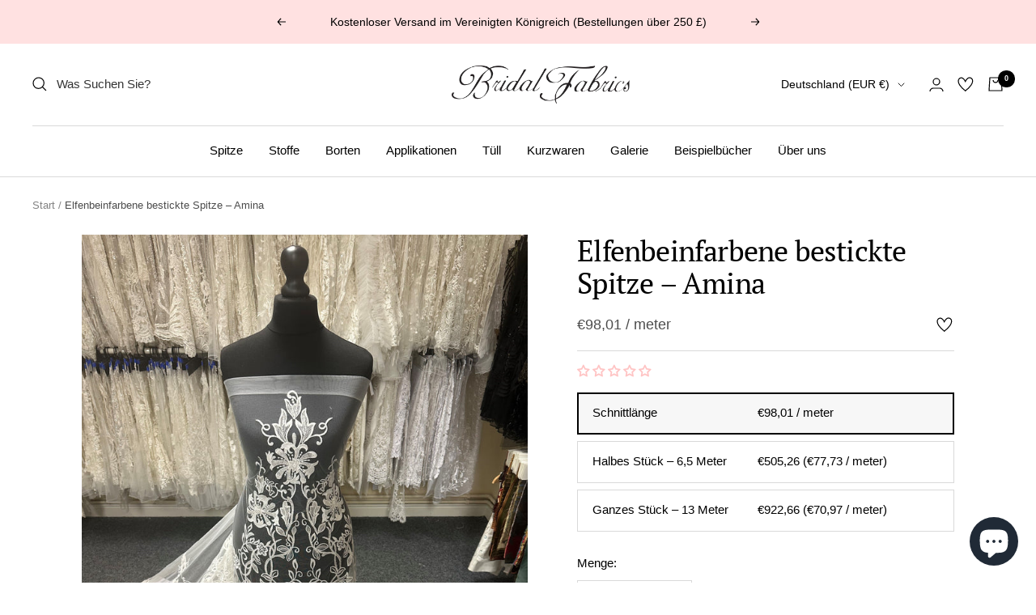

--- FILE ---
content_type: text/html; charset=utf-8
request_url: https://de.bridalfabrics.com/products/amina
body_size: 72835
content:
<!doctype html><html class="no-js" lang="de" dir="ltr">
  <head>
    
    <meta charset="utf-8">
    <meta name="viewport" content="width=device-width, initial-scale=1.0, height=device-height, minimum-scale=1.0, maximum-scale=1.0">
    <meta name="theme-color" content="#ffffff"><title>Elfenbeinfarbene bestickte Spitze – Amina </title><meta name="description" content="Blumen, Blätter, Waben und Gittermuster sind auf dieser elfenbeinfarbenen Brautspitze zu sehen. Diese atemberaubende und auffällige elfenbeinfarbene Spitze ist ab Lager erhältlich.">

    <link rel="canonical" href="https://de.bridalfabrics.com/products/amina"><link rel="shortcut icon" href="//de.bridalfabrics.com/cdn/shop/files/favicon-192x192_65a51f7e-8cc3-4fd5-9e01-43833f0623b4_96x96.png?v=1613666854" type="image/png"><link rel="preconnect" href="https://cdn.shopify.com">
    <link rel="dns-prefetch" href="https://productreviews.shopifycdn.com">
    <link rel="dns-prefetch" href="https://www.google-analytics.com"><link rel="preconnect" href="https://fonts.shopifycdn.com" crossorigin><link rel="preload" as="style" href="//de.bridalfabrics.com/cdn/shop/t/8/assets/theme.css?v=54562549896326852721746772478">
    <link rel="preload" as="script" href="//de.bridalfabrics.com/cdn/shop/t/8/assets/vendor.js?v=31715688253868339281698943743">
    <link rel="preload" as="script" href="//de.bridalfabrics.com/cdn/shop/t/8/assets/theme.js?v=73120497502460068171712763509"><link rel="preload" as="fetch" href="/products/amina.js" crossorigin>
      <link rel="preload" as="image" imagesizes="(max-width: 999px) calc(100vw - 48px), 640px" imagesrcset="//de.bridalfabrics.com/cdn/shop/files/a_d1081172-9f2c-48e3-a1c6-66f5e06cc434_400x.jpg?v=1720194967 400w, //de.bridalfabrics.com/cdn/shop/files/a_d1081172-9f2c-48e3-a1c6-66f5e06cc434_500x.jpg?v=1720194967 500w, //de.bridalfabrics.com/cdn/shop/files/a_d1081172-9f2c-48e3-a1c6-66f5e06cc434_600x.jpg?v=1720194967 600w, //de.bridalfabrics.com/cdn/shop/files/a_d1081172-9f2c-48e3-a1c6-66f5e06cc434_700x.jpg?v=1720194967 700w, //de.bridalfabrics.com/cdn/shop/files/a_d1081172-9f2c-48e3-a1c6-66f5e06cc434_800x.jpg?v=1720194967 800w, //de.bridalfabrics.com/cdn/shop/files/a_d1081172-9f2c-48e3-a1c6-66f5e06cc434_900x.jpg?v=1720194967 900w, //de.bridalfabrics.com/cdn/shop/files/a_d1081172-9f2c-48e3-a1c6-66f5e06cc434_1000x.jpg?v=1720194967 1000w, //de.bridalfabrics.com/cdn/shop/files/a_d1081172-9f2c-48e3-a1c6-66f5e06cc434_1100x.jpg?v=1720194967 1100w, //de.bridalfabrics.com/cdn/shop/files/a_d1081172-9f2c-48e3-a1c6-66f5e06cc434_1200x.jpg?v=1720194967 1200w, //de.bridalfabrics.com/cdn/shop/files/a_d1081172-9f2c-48e3-a1c6-66f5e06cc434_1300x.jpg?v=1720194967 1300w, //de.bridalfabrics.com/cdn/shop/files/a_d1081172-9f2c-48e3-a1c6-66f5e06cc434_1400x.jpg?v=1720194967 1400w, //de.bridalfabrics.com/cdn/shop/files/a_d1081172-9f2c-48e3-a1c6-66f5e06cc434_1500x.jpg?v=1720194967 1500w, //de.bridalfabrics.com/cdn/shop/files/a_d1081172-9f2c-48e3-a1c6-66f5e06cc434_1600x.jpg?v=1720194967 1600w, //de.bridalfabrics.com/cdn/shop/files/a_d1081172-9f2c-48e3-a1c6-66f5e06cc434_1700x.jpg?v=1720194967 1700w, //de.bridalfabrics.com/cdn/shop/files/a_d1081172-9f2c-48e3-a1c6-66f5e06cc434_1800x.jpg?v=1720194967 1800w
"><link rel="preload" as="script" href="//de.bridalfabrics.com/cdn/shop/t/8/assets/flickity.js?v=176646718982628074891698943743"><meta property="og:type" content="product">
  <meta property="og:title" content="Elfenbeinfarbene bestickte Spitze – Amina">
  <meta property="product:price:amount" content="70,30">
  <meta property="product:price:currency" content="EUR"><meta property="og:image" content="http://de.bridalfabrics.com/cdn/shop/files/a_d1081172-9f2c-48e3-a1c6-66f5e06cc434.jpg?v=1720194967">
  <meta property="og:image:secure_url" content="https://de.bridalfabrics.com/cdn/shop/files/a_d1081172-9f2c-48e3-a1c6-66f5e06cc434.jpg?v=1720194967">
  <meta property="og:image:width" content="3024">
  <meta property="og:image:height" content="4032"><meta property="og:description" content="Blumen, Blätter, Waben und Gittermuster sind auf dieser elfenbeinfarbenen Brautspitze zu sehen. Diese atemberaubende und auffällige elfenbeinfarbene Spitze ist ab Lager erhältlich."><meta property="og:url" content="https://de.bridalfabrics.com/products/amina">
<meta property="og:site_name" content="Bridal Fabrics"><meta name="twitter:card" content="summary"><meta name="twitter:title" content="Elfenbeinfarbene bestickte Spitze – Amina">
  <meta name="twitter:description" content="Beschreibung
 Amina ist eine elfenbeinfarbene Brautspitze, die architektonische Eleganz in Brautmode bringt. Sie ist 132 cm breit und besticht durch eine markante, durchbrochene Komposition aus Blattblumen, Wabenstrukturen und zarter Gitterstickerei, die auf einen weichen, elfenbeinfarbenen Tüllgrund gestickt ist. Das großflächige Muster ist dramatisch, behält aber dennoch eine anmutige Leichtigkeit und eignet sich daher ideal für auffällige Kleider und Couture-Kreationen. Mit einem tiefen Wellenrand ist Amina eine hervorragende Wahl für Designer, die etwas Gewagtes und Besonderes suchen.
 Hauptmerkmale
 🤍 Farbe: Elfenbein
 📏 Breite: 132 cm / 52&quot;
 🌿 Design: Blatt- und Blumenmotiv mit Waben- und Gitterdetails
 🧵 Basis: Bestickter elfenbeinfarbener Tüll
 🪡 Kantendetail: Tief gewellter Rand
 👗 Geeignet für: Brautkleider, Couture-Overlays, dramatische Schleier
 🛍️ Ab Lager verfügbar – keine Mindestbestellmenge erforderlich"><meta name="twitter:image" content="https://de.bridalfabrics.com/cdn/shop/files/a_d1081172-9f2c-48e3-a1c6-66f5e06cc434_1200x1200_crop_center.jpg?v=1720194967">
  <meta name="twitter:image:alt" content="">
    
  <script type="application/ld+json">
  {
    "@context": "https://schema.org",
    "@type": "Product",
    "productID": 6330100678837,
    "offers": [{
          "@type": "Offer",
          "name": "B2B \/ Schnittlänge",
          "availability":"https://schema.org/InStock",
          "price": 70.3,
          "priceCurrency": "EUR",
          "priceValidUntil": "2026-02-03","sku": "ivory-embroidered-lace-amina-b2b-cut-length",
          "url": "/products/amina?variant=44710454329571"
        },
{
          "@type": "Offer",
          "name": "B2B \/ Halbes Stück – 6,5 Meter \/ 7 Yards",
          "availability":"https://schema.org/InStock",
          "price": 351.49,
          "priceCurrency": "EUR",
          "priceValidUntil": "2026-02-03","sku": "ivory-embroidered-lace-amina-b2b-6-5-metres-7-yards",
          "url": "/products/amina?variant=44710454362339"
        },
{
          "@type": "Offer",
          "name": "B2B \/ Ganzes Stück – 13 Meter \/ 14 Yards",
          "availability":"https://schema.org/InStock",
          "price": 650.25,
          "priceCurrency": "EUR",
          "priceValidUntil": "2026-02-03","sku": "ivory-embroidered-lace-amina-b2b-13-metres-14-yards",
          "url": "/products/amina?variant=44710454395107"
        },
{
          "@type": "Offer",
          "name": "B2C \/ Schnittlänge",
          "availability":"https://schema.org/InStock",
          "price": 98.01,
          "priceCurrency": "EUR",
          "priceValidUntil": "2026-02-03","sku": "ivory-embroidered-lace-amina-b2c-cut-length",
          "url": "/products/amina?variant=44710454427875"
        },
{
          "@type": "Offer",
          "name": "B2C \/ Halbes Stück – 6,5 Meter \/ 7 Yards",
          "availability":"https://schema.org/InStock",
          "price": 505.26,
          "priceCurrency": "EUR",
          "priceValidUntil": "2026-02-03","sku": "ivory-embroidered-lace-amina-b2c-6-5-metres-7-yards",
          "url": "/products/amina?variant=44710454460643"
        },
{
          "@type": "Offer",
          "name": "B2C \/ Ganzes Stück – 13 Meter \/ 14 Yards",
          "availability":"https://schema.org/InStock",
          "price": 922.66,
          "priceCurrency": "EUR",
          "priceValidUntil": "2026-02-03","sku": "ivory-embroidered-lace-amina-b2c-13-metres-14-yards",
          "url": "/products/amina?variant=44710454493411"
        }
],"brand": {
      "@type": "Brand",
      "name": "Bridal Fabrics"
    },
    "name": "Elfenbeinfarbene bestickte Spitze – Amina",
    "description": "Beschreibung\n Amina ist eine elfenbeinfarbene Brautspitze, die architektonische Eleganz in Brautmode bringt. Sie ist 132 cm breit und besticht durch eine markante, durchbrochene Komposition aus Blattblumen, Wabenstrukturen und zarter Gitterstickerei, die auf einen weichen, elfenbeinfarbenen Tüllgrund gestickt ist. Das großflächige Muster ist dramatisch, behält aber dennoch eine anmutige Leichtigkeit und eignet sich daher ideal für auffällige Kleider und Couture-Kreationen. Mit einem tiefen Wellenrand ist Amina eine hervorragende Wahl für Designer, die etwas Gewagtes und Besonderes suchen.\n Hauptmerkmale\n 🤍 Farbe: Elfenbein\n 📏 Breite: 132 cm \/ 52\"\n 🌿 Design: Blatt- und Blumenmotiv mit Waben- und Gitterdetails\n 🧵 Basis: Bestickter elfenbeinfarbener Tüll\n 🪡 Kantendetail: Tief gewellter Rand\n 👗 Geeignet für: Brautkleider, Couture-Overlays, dramatische Schleier\n 🛍️ Ab Lager verfügbar – keine Mindestbestellmenge erforderlich",
    "category": "Brautstoff",
    "url": "/products/amina",
    "sku": "ivory-embroidered-lace-amina-b2b-cut-length",
    "image": {
      "@type": "ImageObject",
      "url": "https://de.bridalfabrics.com/cdn/shop/files/a_d1081172-9f2c-48e3-a1c6-66f5e06cc434.jpg?v=1720194967&width=1024",
      "image": "https://de.bridalfabrics.com/cdn/shop/files/a_d1081172-9f2c-48e3-a1c6-66f5e06cc434.jpg?v=1720194967&width=1024",
      "name": "",
      "width": "1024",
      "height": "1024"
    }
  }
  </script>



  <script type="application/ld+json">
  {
    "@context": "https://schema.org",
    "@type": "BreadcrumbList",
  "itemListElement": [{
      "@type": "ListItem",
      "position": 1,
      "name": "Start",
      "item": "https://www.bridalfabrics.com"
    },{
          "@type": "ListItem",
          "position": 2,
          "name": "Elfenbeinfarbene bestickte Spitze – Amina",
          "item": "https://www.bridalfabrics.com/products/amina"
        }]
  }
  </script>


    <link rel="preload" href="//de.bridalfabrics.com/cdn/fonts/pt_serif/ptserif_n4.5dc26655329dc6264a046fc444eea109ea514d3d.woff2" as="font" type="font/woff2" crossorigin><style>
  /* Typography (heading) */
  @font-face {
  font-family: "PT Serif";
  font-weight: 400;
  font-style: normal;
  font-display: swap;
  src: url("//de.bridalfabrics.com/cdn/fonts/pt_serif/ptserif_n4.5dc26655329dc6264a046fc444eea109ea514d3d.woff2") format("woff2"),
       url("//de.bridalfabrics.com/cdn/fonts/pt_serif/ptserif_n4.1549d2c00b7c71aa534c98bf662cdf9b8ae01b92.woff") format("woff");
}

@font-face {
  font-family: "PT Serif";
  font-weight: 400;
  font-style: italic;
  font-display: swap;
  src: url("//de.bridalfabrics.com/cdn/fonts/pt_serif/ptserif_i4.1afa02f8df7ccae6643176d4e6d154b743bbe421.woff2") format("woff2"),
       url("//de.bridalfabrics.com/cdn/fonts/pt_serif/ptserif_i4.7f2e0dc06d42deb66485d571450c1756b37093e3.woff") format("woff");
}

/* Typography (body) */
  



:root {--heading-color: 0, 0, 0;
    --text-color: 0, 0, 0;
    --background: 255, 255, 255;
    --secondary-background: 247, 247, 247;
    --border-color: 217, 217, 217;
    --border-color-darker: 153, 153, 153;
    --success-color: 112, 138, 125;
    --success-background: 226, 232, 229;
    --error-color: 210, 84, 90;
    --error-background: 252, 243, 243;
    --primary-button-background: 0, 0, 0;
    --primary-button-text-color: 255, 255, 255;
    --secondary-button-background: 255, 196, 196;
    --secondary-button-text-color: 0, 0, 0;
    --product-star-rating: 255, 196, 196;
    --product-on-sale-accent: 210, 84, 90;
    --product-sold-out-accent: 210, 84, 90;
    --product-custom-label-background: 255, 196, 196;
    --product-custom-label-text-color: 0, 0, 0;
    --product-custom-label-2-background: 243, 255, 52;
    --product-custom-label-2-text-color: 0, 0, 0;
    --product-low-stock-text-color: 210, 84, 90;
    --product-in-stock-text-color: 46, 158, 123;
    --loading-bar-background: 0, 0, 0;

    /* We duplicate some "base" colors as root colors, which is useful to use on drawer elements or popover without. Those should not be overridden to avoid issues */
    --root-heading-color: 0, 0, 0;
    --root-text-color: 0, 0, 0;
    --root-background: 255, 255, 255;
    --root-border-color: 217, 217, 217;
    --root-primary-button-background: 0, 0, 0;
    --root-primary-button-text-color: 255, 255, 255;

    --base-font-size: 15px;
    --heading-font-family: "PT Serif", serif;
    --heading-font-weight: 400;
    --heading-font-style: normal;
    --heading-text-transform: normal;
    --text-font-family: "system_ui", -apple-system, 'Segoe UI', Roboto, 'Helvetica Neue', 'Noto Sans', 'Liberation Sans', Arial, sans-serif, 'Apple Color Emoji', 'Segoe UI Emoji', 'Segoe UI Symbol', 'Noto Color Emoji';
    --text-font-weight: 400;
    --text-font-style: normal;
    --text-font-bold-weight: 700;

    /* Typography (font size) */
    --heading-xxsmall-font-size: 11px;
    --heading-xsmall-font-size: 11px;
    --heading-small-font-size: 12px;
    --heading-large-font-size: 36px;
    --heading-h1-font-size: 36px;
    --heading-h2-font-size: 30px;
    --heading-h3-font-size: 26px;
    --heading-h4-font-size: 24px;
    --heading-h5-font-size: 20px;
    --heading-h6-font-size: 16px;

    /* Control the look and feel of the theme by changing radius of various elements */
    --button-border-radius: 0px;
    --block-border-radius: 0px;
    --block-border-radius-reduced: 0px;
    --color-swatch-border-radius: 100%;

    /* Button size */
    --button-height: 48px;
    --button-small-height: 40px;

    /* Form related */
    --form-input-field-height: 48px;
    --form-input-gap: 16px;
    --form-submit-margin: 24px;

    /* Product listing related variables */
    --product-list-block-spacing: 32px;

    /* Video related */
    --play-button-background: 255, 255, 255;
    --play-button-arrow: 0, 0, 0;

    /* RTL support */
    --transform-logical-flip: 1;
    --transform-origin-start: left;
    --transform-origin-end: right;

    /* Other */
    --zoom-cursor-svg-url: url(//de.bridalfabrics.com/cdn/shop/t/8/assets/zoom-cursor.svg?v=37464749735343068091698943743);
    --arrow-right-svg-url: url(//de.bridalfabrics.com/cdn/shop/t/8/assets/arrow-right.svg?v=28832371729054011561698943743);
    --arrow-left-svg-url: url(//de.bridalfabrics.com/cdn/shop/t/8/assets/arrow-left.svg?v=47624417225440425351698943743);

    /* Some useful variables that we can reuse in our CSS. Some explanation are needed for some of them:
       - container-max-width-minus-gutters: represents the container max width without the edge gutters
       - container-outer-width: considering the screen width, represent all the space outside the container
       - container-outer-margin: same as container-outer-width but get set to 0 inside a container
       - container-inner-width: the effective space inside the container (minus gutters)
       - grid-column-width: represents the width of a single column of the grid
       - vertical-breather: this is a variable that defines the global "spacing" between sections, and inside the section
                            to create some "breath" and minimum spacing
     */
    --container-max-width: 1800px;
    --container-gutter: 24px;
    --container-max-width-minus-gutters: calc(var(--container-max-width) - (var(--container-gutter)) * 2);
    --container-outer-width: max(calc((100vw - var(--container-max-width-minus-gutters)) / 2), var(--container-gutter));
    --container-outer-margin: var(--container-outer-width);
    --container-inner-width: calc(100vw - var(--container-outer-width) * 2);

    --grid-column-count: 10;
    --grid-gap: 24px;
    --grid-column-width: calc((100vw - var(--container-outer-width) * 2 - var(--grid-gap) * (var(--grid-column-count) - 1)) / var(--grid-column-count));

    --vertical-breather: 36px;
    --vertical-breather-tight: 36px;

    /* Shopify related variables */
    --payment-terms-background-color: #ffffff;
  }

  @media screen and (min-width: 741px) {
    :root {
      --container-gutter: 40px;
      --grid-column-count: 20;
      --vertical-breather: 48px;
      --vertical-breather-tight: 48px;

      /* Typography (font size) */
      --heading-xsmall-font-size: 12px;
      --heading-small-font-size: 13px;
      --heading-large-font-size: 52px;
      --heading-h1-font-size: 48px;
      --heading-h2-font-size: 38px;
      --heading-h3-font-size: 32px;
      --heading-h4-font-size: 24px;
      --heading-h5-font-size: 20px;
      --heading-h6-font-size: 18px;

      /* Form related */
      --form-input-field-height: 52px;
      --form-submit-margin: 32px;

      /* Button size */
      --button-height: 52px;
      --button-small-height: 44px;
    }
  }

  @media screen and (min-width: 1200px) {
    :root {
      --vertical-breather: 64px;
      --vertical-breather-tight: 48px;
      --product-list-block-spacing: 48px;

      /* Typography */
      --heading-large-font-size: 52px;
      --heading-h1-font-size: 56px;
      --heading-h2-font-size: 48px;
      --heading-h3-font-size: 36px;
      --heading-h4-font-size: 30px;
      --heading-h5-font-size: 24px;
      --heading-h6-font-size: 18px;
    }
  }

  @media screen and (min-width: 1600px) {
    :root {
      --vertical-breather: 64px;
      --vertical-breather-tight: 48px;
    }
  }
</style>

    <script>
  // This allows to expose several variables to the global scope, to be used in scripts
  window.themeVariables = {
    settings: {
      direction: "ltr",
      pageType: "product",
      cartCount: 0,
      moneyFormat: "€{{amount_with_comma_separator}}",
      moneyWithCurrencyFormat: "€{{amount_with_comma_separator}} EUR",
      showVendor: false,
      discountMode: "percentage",
      currencyCodeEnabled: false,
      searchMode: "product",
      searchUnavailableProducts: "hide",
      cartType: "drawer",
      cartCurrency: "EUR",
      mobileZoomFactor: 2.5
    },

    routes: {
      host: "de.bridalfabrics.com",
      rootUrl: "\/",
      rootUrlWithoutSlash: '',
      cartUrl: "\/cart",
      cartAddUrl: "\/cart\/add",
      cartChangeUrl: "\/cart\/change",
      searchUrl: "\/search",
      predictiveSearchUrl: "\/search\/suggest",
      productRecommendationsUrl: "\/recommendations\/products"
    },

    strings: {
      accessibilityDelete: "Löschen",
      accessibilityClose: "Schließen",
      collectionSoldOut: "Ausverkauft",
      collectionDiscount: "Spare @savings@",
      productSalePrice: "Angebotspreis: ",
      productRegularPrice: "Preis: ",
      productCutLength: "Schnittlänge",
      productCutLengthLength: "Meter",
      productBridalFabric: "Brautstoff",
      productPbtMetre: ["Meter"],
      productPbtPair: ["Paar"],
      productPbtPiece: ["Stück"],
      productPbtBag: ["Beutel","Tasche"],
      productFormUnavailable: "Nicht verfügbar",
      productFormSoldOut: "Ausverkauft",
      productFormPreOrder: "Vorbestellen",
      productFormAddToCart: "Zum Warenkorb hinzufügen",
      productFormStripStrings: "Halbes Stück -,Ganzes Stück -",
      searchNoResults: "Es konnten keine Ergebnisse gefunden werden.",
      searchNewSearch: "Neue Suche",
      searchProducts: "Produkte",
      searchArticles: "Blogbeiträge",
      searchPages: "Seiten",
      searchCollections: "Kategorien",
      cartViewCart: "Warenkorb ansehen",
      cartItemAdded: "Produkt zum Warenkorb hinzugefügt!",
      cartItemAddedShort: "Zum Warenkorb hinzugefügt!",
      cartAddOrderNote: "Notiz hinzufügen",
      cartEditOrderNote: "Notiz bearbeiten",
      shippingEstimatorNoResults: "Entschuldige, wir liefern leider niche an Deine Adresse.",
      shippingEstimatorOneResult: "Es gibt eine Versandklasse für Deine Adresse:",
      shippingEstimatorMultipleResults: "Es gibt mehrere Versandklassen für Deine Adresse:",
      shippingEstimatorError: "Ein oder mehrere Fehler sind beim Abrufen der Versandklassen aufgetreten:"
    },

    libs: {
      flickity: "\/\/de.bridalfabrics.com\/cdn\/shop\/t\/8\/assets\/flickity.js?v=176646718982628074891698943743",
      photoswipe: "\/\/de.bridalfabrics.com\/cdn\/shop\/t\/8\/assets\/photoswipe.js?v=132268647426145925301698943743",
      qrCode: "\/\/de.bridalfabrics.com\/cdn\/shopifycloud\/storefront\/assets\/themes_support\/vendor\/qrcode-3f2b403b.js"
    },

    customer: {
      is_b2b: false
    },

    breakpoints: {
      phone: 'screen and (max-width: 740px)',
      tablet: 'screen and (min-width: 741px) and (max-width: 999px)',
      tabletAndUp: 'screen and (min-width: 741px)',
      pocket: 'screen and (max-width: 999px)',
      lap: 'screen and (min-width: 1000px) and (max-width: 1199px)',
      lapAndUp: 'screen and (min-width: 1000px)',
      desktop: 'screen and (min-width: 1200px)',
      wide: 'screen and (min-width: 1400px)'
    }
  };

  window.addEventListener('pageshow', async () => {
    const cartContent = await (await fetch(`${window.themeVariables.routes.cartUrl}.js`, {cache: 'reload'})).json();
    document.documentElement.dispatchEvent(new CustomEvent('cart:refresh', {detail: {cart: cartContent}}));
  });

  if ('noModule' in HTMLScriptElement.prototype) {
    // Old browsers (like IE) that does not support module will be considered as if not executing JS at all
    document.documentElement.className = document.documentElement.className.replace('no-js', 'js');

    requestAnimationFrame(() => {
      const viewportHeight = (window.visualViewport ? window.visualViewport.height : document.documentElement.clientHeight);
      document.documentElement.style.setProperty('--window-height',viewportHeight + 'px');
    });
  }// We save the product ID in local storage to be eventually used for recently viewed section
    try {
      const items = JSON.parse(localStorage.getItem('theme:recently-viewed-products') || '[]');

      // We check if the current product already exists, and if it does not, we add it at the start
      if (!items.includes(6330100678837)) {
        items.unshift(6330100678837);
      }

      localStorage.setItem('theme:recently-viewed-products', JSON.stringify(items.slice(0, 20)));
    } catch (e) {
      // Safari in private mode does not allow setting item, we silently fail
    }</script>


    <link rel="stylesheet" href="//de.bridalfabrics.com/cdn/shop/t/8/assets/theme.css?v=54562549896326852721746772478">

    <script src="//de.bridalfabrics.com/cdn/shop/t/8/assets/vendor.js?v=31715688253868339281698943743" defer></script>
    <script src="//de.bridalfabrics.com/cdn/shop/t/8/assets/theme.js?v=73120497502460068171712763509" defer></script>
    <script src="//de.bridalfabrics.com/cdn/shop/t/8/assets/custom.js?v=136316699241975529781721057521" defer></script>

    <script>window.performance && window.performance.mark && window.performance.mark('shopify.content_for_header.start');</script><meta id="shopify-digital-wallet" name="shopify-digital-wallet" content="/53684568245/digital_wallets/dialog">
<meta name="shopify-checkout-api-token" content="6ba6927e76178d431ed92a93a731bc8f">
<meta id="in-context-paypal-metadata" data-shop-id="53684568245" data-venmo-supported="false" data-environment="production" data-locale="de_DE" data-paypal-v4="true" data-currency="EUR">
<link rel="alternate" hreflang="x-default" href="https://www.bridalfabrics.com/products/amina">
<link rel="alternate" hreflang="en" href="https://www.bridalfabrics.com/products/amina">
<link rel="alternate" hreflang="fr-FR" href="https://www.bridalfabrics.fr/products/amina">
<link rel="alternate" hreflang="de-DE" href="https://de.bridalfabrics.com/products/amina">
<link rel="alternate" type="application/json+oembed" href="https://de.bridalfabrics.com/products/amina.oembed">
<script async="async" src="/checkouts/internal/preloads.js?locale=de-DE"></script>
<link rel="preconnect" href="https://shop.app" crossorigin="anonymous">
<script async="async" src="https://shop.app/checkouts/internal/preloads.js?locale=de-DE&shop_id=53684568245" crossorigin="anonymous"></script>
<script id="apple-pay-shop-capabilities" type="application/json">{"shopId":53684568245,"countryCode":"GB","currencyCode":"EUR","merchantCapabilities":["supports3DS"],"merchantId":"gid:\/\/shopify\/Shop\/53684568245","merchantName":"Bridal Fabrics","requiredBillingContactFields":["postalAddress","email","phone"],"requiredShippingContactFields":["postalAddress","email","phone"],"shippingType":"shipping","supportedNetworks":["visa","maestro","masterCard","amex","discover","elo"],"total":{"type":"pending","label":"Bridal Fabrics","amount":"1.00"},"shopifyPaymentsEnabled":true,"supportsSubscriptions":true}</script>
<script id="shopify-features" type="application/json">{"accessToken":"6ba6927e76178d431ed92a93a731bc8f","betas":["rich-media-storefront-analytics"],"domain":"de.bridalfabrics.com","predictiveSearch":true,"shopId":53684568245,"locale":"de"}</script>
<script>var Shopify = Shopify || {};
Shopify.shop = "bridalfabrics.myshopify.com";
Shopify.locale = "de";
Shopify.currency = {"active":"EUR","rate":"1.25"};
Shopify.country = "DE";
Shopify.theme = {"name":"Focal - New B2B","id":137099051235,"schema_name":"Focal","schema_version":"9.0.0","theme_store_id":714,"role":"main"};
Shopify.theme.handle = "null";
Shopify.theme.style = {"id":null,"handle":null};
Shopify.cdnHost = "de.bridalfabrics.com/cdn";
Shopify.routes = Shopify.routes || {};
Shopify.routes.root = "/";</script>
<script type="module">!function(o){(o.Shopify=o.Shopify||{}).modules=!0}(window);</script>
<script>!function(o){function n(){var o=[];function n(){o.push(Array.prototype.slice.apply(arguments))}return n.q=o,n}var t=o.Shopify=o.Shopify||{};t.loadFeatures=n(),t.autoloadFeatures=n()}(window);</script>
<script>
  window.ShopifyPay = window.ShopifyPay || {};
  window.ShopifyPay.apiHost = "shop.app\/pay";
  window.ShopifyPay.redirectState = null;
</script>
<script id="shop-js-analytics" type="application/json">{"pageType":"product"}</script>
<script defer="defer" async type="module" src="//de.bridalfabrics.com/cdn/shopifycloud/shop-js/modules/v2/client.init-shop-cart-sync_e98Ab_XN.de.esm.js"></script>
<script defer="defer" async type="module" src="//de.bridalfabrics.com/cdn/shopifycloud/shop-js/modules/v2/chunk.common_Pcw9EP95.esm.js"></script>
<script defer="defer" async type="module" src="//de.bridalfabrics.com/cdn/shopifycloud/shop-js/modules/v2/chunk.modal_CzmY4ZhL.esm.js"></script>
<script type="module">
  await import("//de.bridalfabrics.com/cdn/shopifycloud/shop-js/modules/v2/client.init-shop-cart-sync_e98Ab_XN.de.esm.js");
await import("//de.bridalfabrics.com/cdn/shopifycloud/shop-js/modules/v2/chunk.common_Pcw9EP95.esm.js");
await import("//de.bridalfabrics.com/cdn/shopifycloud/shop-js/modules/v2/chunk.modal_CzmY4ZhL.esm.js");

  window.Shopify.SignInWithShop?.initShopCartSync?.({"fedCMEnabled":true,"windoidEnabled":true});

</script>
<script>
  window.Shopify = window.Shopify || {};
  if (!window.Shopify.featureAssets) window.Shopify.featureAssets = {};
  window.Shopify.featureAssets['shop-js'] = {"shop-cart-sync":["modules/v2/client.shop-cart-sync_DazCVyJ3.de.esm.js","modules/v2/chunk.common_Pcw9EP95.esm.js","modules/v2/chunk.modal_CzmY4ZhL.esm.js"],"init-fed-cm":["modules/v2/client.init-fed-cm_D0AulfmK.de.esm.js","modules/v2/chunk.common_Pcw9EP95.esm.js","modules/v2/chunk.modal_CzmY4ZhL.esm.js"],"shop-cash-offers":["modules/v2/client.shop-cash-offers_BISyWFEA.de.esm.js","modules/v2/chunk.common_Pcw9EP95.esm.js","modules/v2/chunk.modal_CzmY4ZhL.esm.js"],"shop-login-button":["modules/v2/client.shop-login-button_D_c1vx_E.de.esm.js","modules/v2/chunk.common_Pcw9EP95.esm.js","modules/v2/chunk.modal_CzmY4ZhL.esm.js"],"pay-button":["modules/v2/client.pay-button_CHADzJ4g.de.esm.js","modules/v2/chunk.common_Pcw9EP95.esm.js","modules/v2/chunk.modal_CzmY4ZhL.esm.js"],"shop-button":["modules/v2/client.shop-button_CQnD2U3v.de.esm.js","modules/v2/chunk.common_Pcw9EP95.esm.js","modules/v2/chunk.modal_CzmY4ZhL.esm.js"],"avatar":["modules/v2/client.avatar_BTnouDA3.de.esm.js"],"init-windoid":["modules/v2/client.init-windoid_CmA0-hrC.de.esm.js","modules/v2/chunk.common_Pcw9EP95.esm.js","modules/v2/chunk.modal_CzmY4ZhL.esm.js"],"init-shop-for-new-customer-accounts":["modules/v2/client.init-shop-for-new-customer-accounts_BCzC_Mib.de.esm.js","modules/v2/client.shop-login-button_D_c1vx_E.de.esm.js","modules/v2/chunk.common_Pcw9EP95.esm.js","modules/v2/chunk.modal_CzmY4ZhL.esm.js"],"init-shop-email-lookup-coordinator":["modules/v2/client.init-shop-email-lookup-coordinator_DYzOit4u.de.esm.js","modules/v2/chunk.common_Pcw9EP95.esm.js","modules/v2/chunk.modal_CzmY4ZhL.esm.js"],"init-shop-cart-sync":["modules/v2/client.init-shop-cart-sync_e98Ab_XN.de.esm.js","modules/v2/chunk.common_Pcw9EP95.esm.js","modules/v2/chunk.modal_CzmY4ZhL.esm.js"],"shop-toast-manager":["modules/v2/client.shop-toast-manager_Bc-1elH8.de.esm.js","modules/v2/chunk.common_Pcw9EP95.esm.js","modules/v2/chunk.modal_CzmY4ZhL.esm.js"],"init-customer-accounts":["modules/v2/client.init-customer-accounts_CqlRHmZs.de.esm.js","modules/v2/client.shop-login-button_D_c1vx_E.de.esm.js","modules/v2/chunk.common_Pcw9EP95.esm.js","modules/v2/chunk.modal_CzmY4ZhL.esm.js"],"init-customer-accounts-sign-up":["modules/v2/client.init-customer-accounts-sign-up_DZmBw6yB.de.esm.js","modules/v2/client.shop-login-button_D_c1vx_E.de.esm.js","modules/v2/chunk.common_Pcw9EP95.esm.js","modules/v2/chunk.modal_CzmY4ZhL.esm.js"],"shop-follow-button":["modules/v2/client.shop-follow-button_Cx-w7rSq.de.esm.js","modules/v2/chunk.common_Pcw9EP95.esm.js","modules/v2/chunk.modal_CzmY4ZhL.esm.js"],"checkout-modal":["modules/v2/client.checkout-modal_Djjmh8qM.de.esm.js","modules/v2/chunk.common_Pcw9EP95.esm.js","modules/v2/chunk.modal_CzmY4ZhL.esm.js"],"shop-login":["modules/v2/client.shop-login_DMZMgoZf.de.esm.js","modules/v2/chunk.common_Pcw9EP95.esm.js","modules/v2/chunk.modal_CzmY4ZhL.esm.js"],"lead-capture":["modules/v2/client.lead-capture_SqejaEd8.de.esm.js","modules/v2/chunk.common_Pcw9EP95.esm.js","modules/v2/chunk.modal_CzmY4ZhL.esm.js"],"payment-terms":["modules/v2/client.payment-terms_DUeEqFTJ.de.esm.js","modules/v2/chunk.common_Pcw9EP95.esm.js","modules/v2/chunk.modal_CzmY4ZhL.esm.js"]};
</script>
<script id="__st">var __st={"a":53684568245,"offset":0,"reqid":"d4868c77-7e50-4714-af94-1411a7db0418-1769270025","pageurl":"de.bridalfabrics.com\/products\/amina","u":"feef6ab78191","p":"product","rtyp":"product","rid":6330100678837};</script>
<script>window.ShopifyPaypalV4VisibilityTracking = true;</script>
<script id="captcha-bootstrap">!function(){'use strict';const t='contact',e='account',n='new_comment',o=[[t,t],['blogs',n],['comments',n],[t,'customer']],c=[[e,'customer_login'],[e,'guest_login'],[e,'recover_customer_password'],[e,'create_customer']],r=t=>t.map((([t,e])=>`form[action*='/${t}']:not([data-nocaptcha='true']) input[name='form_type'][value='${e}']`)).join(','),a=t=>()=>t?[...document.querySelectorAll(t)].map((t=>t.form)):[];function s(){const t=[...o],e=r(t);return a(e)}const i='password',u='form_key',d=['recaptcha-v3-token','g-recaptcha-response','h-captcha-response',i],f=()=>{try{return window.sessionStorage}catch{return}},m='__shopify_v',_=t=>t.elements[u];function p(t,e,n=!1){try{const o=window.sessionStorage,c=JSON.parse(o.getItem(e)),{data:r}=function(t){const{data:e,action:n}=t;return t[m]||n?{data:e,action:n}:{data:t,action:n}}(c);for(const[e,n]of Object.entries(r))t.elements[e]&&(t.elements[e].value=n);n&&o.removeItem(e)}catch(o){console.error('form repopulation failed',{error:o})}}const l='form_type',E='cptcha';function T(t){t.dataset[E]=!0}const w=window,h=w.document,L='Shopify',v='ce_forms',y='captcha';let A=!1;((t,e)=>{const n=(g='f06e6c50-85a8-45c8-87d0-21a2b65856fe',I='https://cdn.shopify.com/shopifycloud/storefront-forms-hcaptcha/ce_storefront_forms_captcha_hcaptcha.v1.5.2.iife.js',D={infoText:'Durch hCaptcha geschützt',privacyText:'Datenschutz',termsText:'Allgemeine Geschäftsbedingungen'},(t,e,n)=>{const o=w[L][v],c=o.bindForm;if(c)return c(t,g,e,D).then(n);var r;o.q.push([[t,g,e,D],n]),r=I,A||(h.body.append(Object.assign(h.createElement('script'),{id:'captcha-provider',async:!0,src:r})),A=!0)});var g,I,D;w[L]=w[L]||{},w[L][v]=w[L][v]||{},w[L][v].q=[],w[L][y]=w[L][y]||{},w[L][y].protect=function(t,e){n(t,void 0,e),T(t)},Object.freeze(w[L][y]),function(t,e,n,w,h,L){const[v,y,A,g]=function(t,e,n){const i=e?o:[],u=t?c:[],d=[...i,...u],f=r(d),m=r(i),_=r(d.filter((([t,e])=>n.includes(e))));return[a(f),a(m),a(_),s()]}(w,h,L),I=t=>{const e=t.target;return e instanceof HTMLFormElement?e:e&&e.form},D=t=>v().includes(t);t.addEventListener('submit',(t=>{const e=I(t);if(!e)return;const n=D(e)&&!e.dataset.hcaptchaBound&&!e.dataset.recaptchaBound,o=_(e),c=g().includes(e)&&(!o||!o.value);(n||c)&&t.preventDefault(),c&&!n&&(function(t){try{if(!f())return;!function(t){const e=f();if(!e)return;const n=_(t);if(!n)return;const o=n.value;o&&e.removeItem(o)}(t);const e=Array.from(Array(32),(()=>Math.random().toString(36)[2])).join('');!function(t,e){_(t)||t.append(Object.assign(document.createElement('input'),{type:'hidden',name:u})),t.elements[u].value=e}(t,e),function(t,e){const n=f();if(!n)return;const o=[...t.querySelectorAll(`input[type='${i}']`)].map((({name:t})=>t)),c=[...d,...o],r={};for(const[a,s]of new FormData(t).entries())c.includes(a)||(r[a]=s);n.setItem(e,JSON.stringify({[m]:1,action:t.action,data:r}))}(t,e)}catch(e){console.error('failed to persist form',e)}}(e),e.submit())}));const S=(t,e)=>{t&&!t.dataset[E]&&(n(t,e.some((e=>e===t))),T(t))};for(const o of['focusin','change'])t.addEventListener(o,(t=>{const e=I(t);D(e)&&S(e,y())}));const B=e.get('form_key'),M=e.get(l),P=B&&M;t.addEventListener('DOMContentLoaded',(()=>{const t=y();if(P)for(const e of t)e.elements[l].value===M&&p(e,B);[...new Set([...A(),...v().filter((t=>'true'===t.dataset.shopifyCaptcha))])].forEach((e=>S(e,t)))}))}(h,new URLSearchParams(w.location.search),n,t,e,['guest_login'])})(!0,!0)}();</script>
<script integrity="sha256-4kQ18oKyAcykRKYeNunJcIwy7WH5gtpwJnB7kiuLZ1E=" data-source-attribution="shopify.loadfeatures" defer="defer" src="//de.bridalfabrics.com/cdn/shopifycloud/storefront/assets/storefront/load_feature-a0a9edcb.js" crossorigin="anonymous"></script>
<script crossorigin="anonymous" defer="defer" src="//de.bridalfabrics.com/cdn/shopifycloud/storefront/assets/shopify_pay/storefront-65b4c6d7.js?v=20250812"></script>
<script data-source-attribution="shopify.dynamic_checkout.dynamic.init">var Shopify=Shopify||{};Shopify.PaymentButton=Shopify.PaymentButton||{isStorefrontPortableWallets:!0,init:function(){window.Shopify.PaymentButton.init=function(){};var t=document.createElement("script");t.src="https://de.bridalfabrics.com/cdn/shopifycloud/portable-wallets/latest/portable-wallets.de.js",t.type="module",document.head.appendChild(t)}};
</script>
<script data-source-attribution="shopify.dynamic_checkout.buyer_consent">
  function portableWalletsHideBuyerConsent(e){var t=document.getElementById("shopify-buyer-consent"),n=document.getElementById("shopify-subscription-policy-button");t&&n&&(t.classList.add("hidden"),t.setAttribute("aria-hidden","true"),n.removeEventListener("click",e))}function portableWalletsShowBuyerConsent(e){var t=document.getElementById("shopify-buyer-consent"),n=document.getElementById("shopify-subscription-policy-button");t&&n&&(t.classList.remove("hidden"),t.removeAttribute("aria-hidden"),n.addEventListener("click",e))}window.Shopify?.PaymentButton&&(window.Shopify.PaymentButton.hideBuyerConsent=portableWalletsHideBuyerConsent,window.Shopify.PaymentButton.showBuyerConsent=portableWalletsShowBuyerConsent);
</script>
<script data-source-attribution="shopify.dynamic_checkout.cart.bootstrap">document.addEventListener("DOMContentLoaded",(function(){function t(){return document.querySelector("shopify-accelerated-checkout-cart, shopify-accelerated-checkout")}if(t())Shopify.PaymentButton.init();else{new MutationObserver((function(e,n){t()&&(Shopify.PaymentButton.init(),n.disconnect())})).observe(document.body,{childList:!0,subtree:!0})}}));
</script>
<script id='scb4127' type='text/javascript' async='' src='https://de.bridalfabrics.com/cdn/shopifycloud/privacy-banner/storefront-banner.js'></script><link id="shopify-accelerated-checkout-styles" rel="stylesheet" media="screen" href="https://de.bridalfabrics.com/cdn/shopifycloud/portable-wallets/latest/accelerated-checkout-backwards-compat.css" crossorigin="anonymous">
<style id="shopify-accelerated-checkout-cart">
        #shopify-buyer-consent {
  margin-top: 1em;
  display: inline-block;
  width: 100%;
}

#shopify-buyer-consent.hidden {
  display: none;
}

#shopify-subscription-policy-button {
  background: none;
  border: none;
  padding: 0;
  text-decoration: underline;
  font-size: inherit;
  cursor: pointer;
}

#shopify-subscription-policy-button::before {
  box-shadow: none;
}

      </style>

<script>window.performance && window.performance.mark && window.performance.mark('shopify.content_for_header.end');</script>
    
    
  <!--CPC-->
  <script src='https://ajax.googleapis.com/ajax/libs/jquery/3.5.1/jquery.min.js'></script>
  <!--CPC-->
  <script src='https://calcapi.printgrid.io/shopify/calculator.js'></script>
<!-- BEGIN app block: shopify://apps/judge-me-reviews/blocks/judgeme_core/61ccd3b1-a9f2-4160-9fe9-4fec8413e5d8 --><!-- Start of Judge.me Core -->






<link rel="dns-prefetch" href="https://cdn2.judge.me/cdn/widget_frontend">
<link rel="dns-prefetch" href="https://cdn.judge.me">
<link rel="dns-prefetch" href="https://cdn1.judge.me">
<link rel="dns-prefetch" href="https://api.judge.me">

<script data-cfasync='false' class='jdgm-settings-script'>window.jdgmSettings={"pagination":5,"disable_web_reviews":false,"badge_no_review_text":"Keine Bewertungen","badge_n_reviews_text":"{{ n }} Bewertung/Bewertungen","badge_star_color":"#FFC4C4","hide_badge_preview_if_no_reviews":false,"badge_hide_text":false,"enforce_center_preview_badge":false,"widget_title":"Kundenbewertungen","widget_open_form_text":"Bewertung schreiben","widget_close_form_text":"Bewertung abbrechen","widget_refresh_page_text":"Seite aktualisieren","widget_summary_text":"Basierend auf {{ number_of_reviews }} Bewertung/Bewertungen","widget_no_review_text":"Schreiben Sie die erste Bewertung","widget_name_field_text":"Anzeigename","widget_verified_name_field_text":"Verifizierter Name (öffentlich)","widget_name_placeholder_text":"Anzeigename","widget_required_field_error_text":"Dieses Feld ist erforderlich.","widget_email_field_text":"E-Mail-Adresse","widget_verified_email_field_text":"Verifizierte E-Mail (privat, kann nicht bearbeitet werden)","widget_email_placeholder_text":"Ihre E-Mail-Adresse","widget_email_field_error_text":"Bitte geben Sie eine gültige E-Mail-Adresse ein.","widget_rating_field_text":"Bewertung","widget_review_title_field_text":"Bewertungstitel","widget_review_title_placeholder_text":"Geben Sie Ihrer Bewertung einen Titel","widget_review_body_field_text":"Bewertungsinhalt","widget_review_body_placeholder_text":"Beginnen Sie hier zu schreiben...","widget_pictures_field_text":"Bild/Video (optional)","widget_submit_review_text":"Bewertung abschicken","widget_submit_verified_review_text":"Verifizierte Bewertung abschicken","widget_submit_success_msg_with_auto_publish":"Vielen Dank! Bitte aktualisieren Sie die Seite in wenigen Momenten, um Ihre Bewertung zu sehen. Sie können Ihre Bewertung entfernen oder bearbeiten, indem Sie sich bei \u003ca href='https://judge.me/login' target='_blank' rel='nofollow noopener'\u003eJudge.me\u003c/a\u003e anmelden","widget_submit_success_msg_no_auto_publish":"Vielen Dank! Ihre Bewertung wird veröffentlicht, sobald sie vom Shop-Administrator genehmigt wurde. Sie können Ihre Bewertung entfernen oder bearbeiten, indem Sie sich bei \u003ca href='https://judge.me/login' target='_blank' rel='nofollow noopener'\u003eJudge.me\u003c/a\u003e anmelden","widget_show_default_reviews_out_of_total_text":"Es werden {{ n_reviews_shown }} von {{ n_reviews }} Bewertungen angezeigt.","widget_show_all_link_text":"Alle anzeigen","widget_show_less_link_text":"Weniger anzeigen","widget_author_said_text":"{{ reviewer_name }} sagte:","widget_days_text":"vor {{ n }} Tag/Tagen","widget_weeks_text":"vor {{ n }} Woche/Wochen","widget_months_text":"vor {{ n }} Monat/Monaten","widget_years_text":"vor {{ n }} Jahr/Jahren","widget_yesterday_text":"Gestern","widget_today_text":"Heute","widget_replied_text":"\u003e\u003e {{ shop_name }} antwortete:","widget_read_more_text":"Mehr lesen","widget_reviewer_name_as_initial":"","widget_rating_filter_color":"#333333","widget_rating_filter_see_all_text":"Alle Bewertungen anzeigen","widget_sorting_most_recent_text":"Neueste","widget_sorting_highest_rating_text":"Höchste Bewertung","widget_sorting_lowest_rating_text":"Niedrigste Bewertung","widget_sorting_with_pictures_text":"Nur Bilder","widget_sorting_most_helpful_text":"Hilfreichste","widget_open_question_form_text":"Eine Frage stellen","widget_reviews_subtab_text":"Bewertungen","widget_questions_subtab_text":"Fragen","widget_question_label_text":"Frage","widget_answer_label_text":"Antwort","widget_question_placeholder_text":"Schreiben Sie hier Ihre Frage","widget_submit_question_text":"Frage absenden","widget_question_submit_success_text":"Vielen Dank für Ihre Frage! Wir werden Sie benachrichtigen, sobald sie beantwortet wird.","widget_star_color":"#FFC4C4","verified_badge_text":"Verifiziert","verified_badge_bg_color":"","verified_badge_text_color":"","verified_badge_placement":"left-of-reviewer-name","widget_review_max_height":"","widget_hide_border":false,"widget_social_share":false,"widget_thumb":false,"widget_review_location_show":false,"widget_location_format":"","all_reviews_include_out_of_store_products":true,"all_reviews_out_of_store_text":"(außerhalb des Shops)","all_reviews_pagination":100,"all_reviews_product_name_prefix_text":"über","enable_review_pictures":true,"enable_question_anwser":false,"widget_theme":"default","review_date_format":"mm/dd/yyyy","default_sort_method":"most-recent","widget_product_reviews_subtab_text":"Produktbewertungen","widget_shop_reviews_subtab_text":"Shop-Bewertungen","widget_other_products_reviews_text":"Bewertungen für andere Produkte","widget_store_reviews_subtab_text":"Shop-Bewertungen","widget_no_store_reviews_text":"Dieser Shop hat noch keine Bewertungen erhalten","widget_web_restriction_product_reviews_text":"Dieses Produkt hat noch keine Bewertungen erhalten","widget_no_items_text":"Keine Elemente gefunden","widget_show_more_text":"Mehr anzeigen","widget_write_a_store_review_text":"Shop-Bewertung schreiben","widget_other_languages_heading":"Bewertungen in anderen Sprachen","widget_translate_review_text":"Bewertung übersetzen nach {{ language }}","widget_translating_review_text":"Übersetzung läuft...","widget_show_original_translation_text":"Original anzeigen ({{ language }})","widget_translate_review_failed_text":"Bewertung konnte nicht übersetzt werden.","widget_translate_review_retry_text":"Erneut versuchen","widget_translate_review_try_again_later_text":"Versuchen Sie es später noch einmal","show_product_url_for_grouped_product":false,"widget_sorting_pictures_first_text":"Bilder zuerst","show_pictures_on_all_rev_page_mobile":false,"show_pictures_on_all_rev_page_desktop":false,"floating_tab_hide_mobile_install_preference":false,"floating_tab_button_name":"★ Bewertungen","floating_tab_title":"Lassen Sie Kunden für uns sprechen","floating_tab_button_color":"","floating_tab_button_background_color":"","floating_tab_url":"","floating_tab_url_enabled":false,"floating_tab_tab_style":"text","all_reviews_text_badge_text":"Kunden bewerten uns mit {{ shop.metafields.judgeme.all_reviews_rating | round: 1 }}/5 basierend auf {{ shop.metafields.judgeme.all_reviews_count }} Bewertungen.","all_reviews_text_badge_text_branded_style":"{{ shop.metafields.judgeme.all_reviews_rating | round: 1 }} von 5 Sternen basierend auf {{ shop.metafields.judgeme.all_reviews_count }} Bewertungen","is_all_reviews_text_badge_a_link":false,"show_stars_for_all_reviews_text_badge":false,"all_reviews_text_badge_url":"","all_reviews_text_style":"branded","all_reviews_text_color_style":"judgeme_brand_color","all_reviews_text_color":"#108474","all_reviews_text_show_jm_brand":true,"featured_carousel_show_header":true,"featured_carousel_title":"Lassen Sie Kunden für uns sprechen","testimonials_carousel_title":"Kunden sagen uns","videos_carousel_title":"Echte Kunden-Geschichten","cards_carousel_title":"Kunden sagen uns","featured_carousel_count_text":"aus {{ n }} Bewertungen","featured_carousel_add_link_to_all_reviews_page":false,"featured_carousel_url":"","featured_carousel_show_images":true,"featured_carousel_autoslide_interval":5,"featured_carousel_arrows_on_the_sides":false,"featured_carousel_height":250,"featured_carousel_width":80,"featured_carousel_image_size":0,"featured_carousel_image_height":250,"featured_carousel_arrow_color":"#eeeeee","verified_count_badge_style":"branded","verified_count_badge_orientation":"horizontal","verified_count_badge_color_style":"judgeme_brand_color","verified_count_badge_color":"#108474","is_verified_count_badge_a_link":false,"verified_count_badge_url":"","verified_count_badge_show_jm_brand":true,"widget_rating_preset_default":5,"widget_first_sub_tab":"product-reviews","widget_show_histogram":true,"widget_histogram_use_custom_color":true,"widget_pagination_use_custom_color":true,"widget_star_use_custom_color":true,"widget_verified_badge_use_custom_color":false,"widget_write_review_use_custom_color":false,"picture_reminder_submit_button":"Bilder hochladen","enable_review_videos":false,"mute_video_by_default":false,"widget_sorting_videos_first_text":"Videos zuerst","widget_review_pending_text":"Ausstehend","featured_carousel_items_for_large_screen":3,"social_share_options_order":"Facebook,Twitter","remove_microdata_snippet":true,"disable_json_ld":false,"enable_json_ld_products":false,"preview_badge_show_question_text":false,"preview_badge_no_question_text":"Keine Fragen","preview_badge_n_question_text":"{{ number_of_questions }} Frage/Fragen","qa_badge_show_icon":false,"qa_badge_position":"same-row","remove_judgeme_branding":true,"widget_add_search_bar":false,"widget_search_bar_placeholder":"Suchen","widget_sorting_verified_only_text":"Nur verifizierte","featured_carousel_theme":"default","featured_carousel_show_rating":true,"featured_carousel_show_title":true,"featured_carousel_show_body":true,"featured_carousel_show_date":false,"featured_carousel_show_reviewer":true,"featured_carousel_show_product":false,"featured_carousel_header_background_color":"#108474","featured_carousel_header_text_color":"#ffffff","featured_carousel_name_product_separator":"reviewed","featured_carousel_full_star_background":"#108474","featured_carousel_empty_star_background":"#dadada","featured_carousel_vertical_theme_background":"#f9fafb","featured_carousel_verified_badge_enable":true,"featured_carousel_verified_badge_color":"#108474","featured_carousel_border_style":"round","featured_carousel_review_line_length_limit":3,"featured_carousel_more_reviews_button_text":"Mehr Bewertungen lesen","featured_carousel_view_product_button_text":"Produkt ansehen","all_reviews_page_load_reviews_on":"scroll","all_reviews_page_load_more_text":"Mehr Bewertungen laden","disable_fb_tab_reviews":false,"enable_ajax_cdn_cache":false,"widget_advanced_speed_features":5,"widget_public_name_text":"wird öffentlich angezeigt wie","default_reviewer_name":"John Smith","default_reviewer_name_has_non_latin":true,"widget_reviewer_anonymous":"Anonym","medals_widget_title":"Judge.me Bewertungsmedaillen","medals_widget_background_color":"#f9fafb","medals_widget_position":"footer_all_pages","medals_widget_border_color":"#f9fafb","medals_widget_verified_text_position":"left","medals_widget_use_monochromatic_version":false,"medals_widget_elements_color":"#108474","show_reviewer_avatar":true,"widget_invalid_yt_video_url_error_text":"Keine YouTube-Video-URL","widget_max_length_field_error_text":"Bitte geben Sie nicht mehr als {0} Zeichen ein.","widget_show_country_flag":false,"widget_show_collected_via_shop_app":true,"widget_verified_by_shop_badge_style":"light","widget_verified_by_shop_text":"Verifiziert vom Shop","widget_show_photo_gallery":false,"widget_load_with_code_splitting":true,"widget_ugc_install_preference":false,"widget_ugc_title":"Von uns hergestellt, von Ihnen geteilt","widget_ugc_subtitle":"Markieren Sie uns, um Ihr Bild auf unserer Seite zu sehen","widget_ugc_arrows_color":"#ffffff","widget_ugc_primary_button_text":"Jetzt kaufen","widget_ugc_primary_button_background_color":"#108474","widget_ugc_primary_button_text_color":"#ffffff","widget_ugc_primary_button_border_width":"0","widget_ugc_primary_button_border_style":"none","widget_ugc_primary_button_border_color":"#108474","widget_ugc_primary_button_border_radius":"25","widget_ugc_secondary_button_text":"Mehr laden","widget_ugc_secondary_button_background_color":"#ffffff","widget_ugc_secondary_button_text_color":"#108474","widget_ugc_secondary_button_border_width":"2","widget_ugc_secondary_button_border_style":"solid","widget_ugc_secondary_button_border_color":"#108474","widget_ugc_secondary_button_border_radius":"25","widget_ugc_reviews_button_text":"Bewertungen ansehen","widget_ugc_reviews_button_background_color":"#ffffff","widget_ugc_reviews_button_text_color":"#108474","widget_ugc_reviews_button_border_width":"2","widget_ugc_reviews_button_border_style":"solid","widget_ugc_reviews_button_border_color":"#108474","widget_ugc_reviews_button_border_radius":"25","widget_ugc_reviews_button_link_to":"judgeme-reviews-page","widget_ugc_show_post_date":true,"widget_ugc_max_width":"800","widget_rating_metafield_value_type":true,"widget_primary_color":"#000000","widget_enable_secondary_color":false,"widget_secondary_color":"#edf5f5","widget_summary_average_rating_text":"{{ average_rating }} von 5","widget_media_grid_title":"Kundenfotos \u0026 -videos","widget_media_grid_see_more_text":"Mehr sehen","widget_round_style":false,"widget_show_product_medals":true,"widget_verified_by_judgeme_text":"Verifiziert von Judge.me","widget_show_store_medals":true,"widget_verified_by_judgeme_text_in_store_medals":"Verifiziert von Judge.me","widget_media_field_exceed_quantity_message":"Entschuldigung, wir können nur {{ max_media }} für eine Bewertung akzeptieren.","widget_media_field_exceed_limit_message":"{{ file_name }} ist zu groß, bitte wählen Sie ein {{ media_type }} kleiner als {{ size_limit }}MB.","widget_review_submitted_text":"Bewertung abgesendet!","widget_question_submitted_text":"Frage abgesendet!","widget_close_form_text_question":"Abbrechen","widget_write_your_answer_here_text":"Schreiben Sie hier Ihre Antwort","widget_enabled_branded_link":true,"widget_show_collected_by_judgeme":true,"widget_reviewer_name_color":"","widget_write_review_text_color":"","widget_write_review_bg_color":"","widget_collected_by_judgeme_text":"gesammelt von Judge.me","widget_pagination_type":"standard","widget_load_more_text":"Mehr laden","widget_load_more_color":"#333333","widget_full_review_text":"Vollständige Bewertung","widget_read_more_reviews_text":"Mehr Bewertungen lesen","widget_read_questions_text":"Fragen lesen","widget_questions_and_answers_text":"Fragen \u0026 Antworten","widget_verified_by_text":"Verifiziert von","widget_verified_text":"Verifiziert","widget_number_of_reviews_text":"{{ number_of_reviews }} Bewertungen","widget_back_button_text":"Zurück","widget_next_button_text":"Weiter","widget_custom_forms_filter_button":"Filter","custom_forms_style":"horizontal","widget_show_review_information":false,"how_reviews_are_collected":"Wie werden Bewertungen gesammelt?","widget_show_review_keywords":false,"widget_gdpr_statement":"Wie wir Ihre Daten verwenden: Wir kontaktieren Sie nur bezüglich der von Ihnen abgegebenen Bewertung und nur, wenn nötig. Durch das Absenden Ihrer Bewertung stimmen Sie den \u003ca href='https://judge.me/terms' target='_blank' rel='nofollow noopener'\u003eNutzungsbedingungen\u003c/a\u003e, der \u003ca href='https://judge.me/privacy' target='_blank' rel='nofollow noopener'\u003eDatenschutzrichtlinie\u003c/a\u003e und den \u003ca href='https://judge.me/content-policy' target='_blank' rel='nofollow noopener'\u003eInhaltsrichtlinien\u003c/a\u003e von Judge.me zu.","widget_multilingual_sorting_enabled":false,"widget_translate_review_content_enabled":false,"widget_translate_review_content_method":"manual","popup_widget_review_selection":"automatically_with_pictures","popup_widget_round_border_style":true,"popup_widget_show_title":true,"popup_widget_show_body":true,"popup_widget_show_reviewer":false,"popup_widget_show_product":true,"popup_widget_show_pictures":true,"popup_widget_use_review_picture":true,"popup_widget_show_on_home_page":true,"popup_widget_show_on_product_page":true,"popup_widget_show_on_collection_page":true,"popup_widget_show_on_cart_page":true,"popup_widget_position":"bottom_left","popup_widget_first_review_delay":5,"popup_widget_duration":5,"popup_widget_interval":5,"popup_widget_review_count":5,"popup_widget_hide_on_mobile":true,"review_snippet_widget_round_border_style":true,"review_snippet_widget_card_color":"#FFFFFF","review_snippet_widget_slider_arrows_background_color":"#FFFFFF","review_snippet_widget_slider_arrows_color":"#000000","review_snippet_widget_star_color":"#108474","show_product_variant":false,"all_reviews_product_variant_label_text":"Variante: ","widget_show_verified_branding":false,"widget_ai_summary_title":"Kunden sagen","widget_ai_summary_disclaimer":"KI-gestützte Bewertungszusammenfassung basierend auf aktuellen Kundenbewertungen","widget_show_ai_summary":false,"widget_show_ai_summary_bg":false,"widget_show_review_title_input":true,"redirect_reviewers_invited_via_email":"review_widget","request_store_review_after_product_review":false,"request_review_other_products_in_order":false,"review_form_color_scheme":"default","review_form_corner_style":"square","review_form_star_color":{},"review_form_text_color":"#333333","review_form_background_color":"#ffffff","review_form_field_background_color":"#fafafa","review_form_button_color":{},"review_form_button_text_color":"#ffffff","review_form_modal_overlay_color":"#000000","review_content_screen_title_text":"Wie würden Sie dieses Produkt bewerten?","review_content_introduction_text":"Wir würden uns freuen, wenn Sie etwas über Ihre Erfahrung teilen würden.","store_review_form_title_text":"Wie würden Sie diesen Shop bewerten?","store_review_form_introduction_text":"Wir würden uns freuen, wenn Sie etwas über Ihre Erfahrung teilen würden.","show_review_guidance_text":true,"one_star_review_guidance_text":"Schlecht","five_star_review_guidance_text":"Großartig","customer_information_screen_title_text":"Über Sie","customer_information_introduction_text":"Bitte teilen Sie uns mehr über sich mit.","custom_questions_screen_title_text":"Ihre Erfahrung im Detail","custom_questions_introduction_text":"Hier sind einige Fragen, die uns helfen, mehr über Ihre Erfahrung zu verstehen.","review_submitted_screen_title_text":"Vielen Dank für Ihre Bewertung!","review_submitted_screen_thank_you_text":"Wir verarbeiten sie und sie wird bald im Shop erscheinen.","review_submitted_screen_email_verification_text":"Bitte bestätigen Sie Ihre E-Mail-Adresse, indem Sie auf den Link klicken, den wir Ihnen gerade gesendet haben. Dies hilft uns, die Bewertungen authentisch zu halten.","review_submitted_request_store_review_text":"Möchten Sie Ihre Erfahrung beim Einkaufen bei uns teilen?","review_submitted_review_other_products_text":"Möchten Sie diese Produkte bewerten?","store_review_screen_title_text":"Möchten Sie Ihre Erfahrung mit uns teilen?","store_review_introduction_text":"Wir würden uns freuen, wenn Sie etwas über Ihre Erfahrung teilen würden.","reviewer_media_screen_title_picture_text":"Bild teilen","reviewer_media_introduction_picture_text":"Laden Sie ein Foto hoch, um Ihre Bewertung zu unterstützen.","reviewer_media_screen_title_video_text":"Video teilen","reviewer_media_introduction_video_text":"Laden Sie ein Video hoch, um Ihre Bewertung zu unterstützen.","reviewer_media_screen_title_picture_or_video_text":"Bild oder Video teilen","reviewer_media_introduction_picture_or_video_text":"Laden Sie ein Foto oder Video hoch, um Ihre Bewertung zu unterstützen.","reviewer_media_youtube_url_text":"Fügen Sie hier Ihre Youtube-URL ein","advanced_settings_next_step_button_text":"Weiter","advanced_settings_close_review_button_text":"Schließen","modal_write_review_flow":false,"write_review_flow_required_text":"Erforderlich","write_review_flow_privacy_message_text":"Wir respektieren Ihre Privatsphäre.","write_review_flow_anonymous_text":"Bewertung als anonym","write_review_flow_visibility_text":"Dies wird nicht für andere Kunden sichtbar sein.","write_review_flow_multiple_selection_help_text":"Wählen Sie so viele aus, wie Sie möchten","write_review_flow_single_selection_help_text":"Wählen Sie eine Option","write_review_flow_required_field_error_text":"Dieses Feld ist erforderlich","write_review_flow_invalid_email_error_text":"Bitte geben Sie eine gültige E-Mail-Adresse ein","write_review_flow_max_length_error_text":"Max. {{ max_length }} Zeichen.","write_review_flow_media_upload_text":"\u003cb\u003eZum Hochladen klicken\u003c/b\u003e oder ziehen und ablegen","write_review_flow_gdpr_statement":"Wir kontaktieren Sie nur bei Bedarf bezüglich Ihrer Bewertung. Mit dem Absenden Ihrer Bewertung stimmen Sie unseren \u003ca href='https://judge.me/terms' target='_blank' rel='nofollow noopener'\u003eGeschäftsbedingungen\u003c/a\u003e und unserer \u003ca href='https://judge.me/privacy' target='_blank' rel='nofollow noopener'\u003eDatenschutzrichtlinie\u003c/a\u003e zu.","rating_only_reviews_enabled":false,"show_negative_reviews_help_screen":false,"new_review_flow_help_screen_rating_threshold":3,"negative_review_resolution_screen_title_text":"Erzählen Sie uns mehr","negative_review_resolution_text":"Ihre Erfahrung ist uns wichtig. Falls es Probleme mit Ihrem Kauf gab, sind wir hier, um zu helfen. Zögern Sie nicht, uns zu kontaktieren, wir würden gerne die Gelegenheit haben, die Dinge zu korrigieren.","negative_review_resolution_button_text":"Kontaktieren Sie uns","negative_review_resolution_proceed_with_review_text":"Hinterlassen Sie eine Bewertung","negative_review_resolution_subject":"Problem mit dem Kauf von {{ shop_name }}.{{ order_name }}","preview_badge_collection_page_install_status":false,"widget_review_custom_css":"","preview_badge_custom_css":"","preview_badge_stars_count":"5-stars","featured_carousel_custom_css":"","floating_tab_custom_css":"","all_reviews_widget_custom_css":"","medals_widget_custom_css":"","verified_badge_custom_css":"","all_reviews_text_custom_css":"","transparency_badges_collected_via_store_invite":false,"transparency_badges_from_another_provider":false,"transparency_badges_collected_from_store_visitor":false,"transparency_badges_collected_by_verified_review_provider":false,"transparency_badges_earned_reward":false,"transparency_badges_collected_via_store_invite_text":"Bewertung gesammelt durch eine Einladung zum Shop","transparency_badges_from_another_provider_text":"Bewertung gesammelt von einem anderen Anbieter","transparency_badges_collected_from_store_visitor_text":"Bewertung gesammelt von einem Shop-Besucher","transparency_badges_written_in_google_text":"Bewertung in Google geschrieben","transparency_badges_written_in_etsy_text":"Bewertung in Etsy geschrieben","transparency_badges_written_in_shop_app_text":"Bewertung in Shop App geschrieben","transparency_badges_earned_reward_text":"Bewertung erhielt eine Belohnung für zukünftige Bestellungen","product_review_widget_per_page":10,"widget_store_review_label_text":"Shop-Bewertung","checkout_comment_extension_title_on_product_page":"Customer Comments","checkout_comment_extension_num_latest_comment_show":5,"checkout_comment_extension_format":"name_and_timestamp","checkout_comment_customer_name":"last_initial","checkout_comment_comment_notification":true,"preview_badge_collection_page_install_preference":false,"preview_badge_home_page_install_preference":false,"preview_badge_product_page_install_preference":false,"review_widget_install_preference":"","review_carousel_install_preference":false,"floating_reviews_tab_install_preference":"none","verified_reviews_count_badge_install_preference":false,"all_reviews_text_install_preference":false,"review_widget_best_location":false,"judgeme_medals_install_preference":false,"review_widget_revamp_enabled":false,"review_widget_qna_enabled":false,"review_widget_header_theme":"minimal","review_widget_widget_title_enabled":true,"review_widget_header_text_size":"medium","review_widget_header_text_weight":"regular","review_widget_average_rating_style":"compact","review_widget_bar_chart_enabled":true,"review_widget_bar_chart_type":"numbers","review_widget_bar_chart_style":"standard","review_widget_expanded_media_gallery_enabled":false,"review_widget_reviews_section_theme":"standard","review_widget_image_style":"thumbnails","review_widget_review_image_ratio":"square","review_widget_stars_size":"medium","review_widget_verified_badge":"standard_text","review_widget_review_title_text_size":"medium","review_widget_review_text_size":"medium","review_widget_review_text_length":"medium","review_widget_number_of_columns_desktop":3,"review_widget_carousel_transition_speed":5,"review_widget_custom_questions_answers_display":"always","review_widget_button_text_color":"#FFFFFF","review_widget_text_color":"#000000","review_widget_lighter_text_color":"#7B7B7B","review_widget_corner_styling":"soft","review_widget_review_word_singular":"Bewertung","review_widget_review_word_plural":"Bewertungen","review_widget_voting_label":"Hilfreich?","review_widget_shop_reply_label":"Antwort von {{ shop_name }}:","review_widget_filters_title":"Filter","qna_widget_question_word_singular":"Frage","qna_widget_question_word_plural":"Fragen","qna_widget_answer_reply_label":"Antwort von {{ answerer_name }}:","qna_content_screen_title_text":"Frage dieses Produkts stellen","qna_widget_question_required_field_error_text":"Bitte geben Sie Ihre Frage ein.","qna_widget_flow_gdpr_statement":"Wir kontaktieren Sie nur bei Bedarf bezüglich Ihrer Frage. Mit dem Absenden Ihrer Frage stimmen Sie unseren \u003ca href='https://judge.me/terms' target='_blank' rel='nofollow noopener'\u003eGeschäftsbedingungen\u003c/a\u003e und unserer \u003ca href='https://judge.me/privacy' target='_blank' rel='nofollow noopener'\u003eDatenschutzrichtlinie\u003c/a\u003e zu.","qna_widget_question_submitted_text":"Danke für Ihre Frage!","qna_widget_close_form_text_question":"Schließen","qna_widget_question_submit_success_text":"Wir werden Ihnen per E-Mail informieren, wenn wir Ihre Frage beantworten.","all_reviews_widget_v2025_enabled":false,"all_reviews_widget_v2025_header_theme":"default","all_reviews_widget_v2025_widget_title_enabled":true,"all_reviews_widget_v2025_header_text_size":"medium","all_reviews_widget_v2025_header_text_weight":"regular","all_reviews_widget_v2025_average_rating_style":"compact","all_reviews_widget_v2025_bar_chart_enabled":true,"all_reviews_widget_v2025_bar_chart_type":"numbers","all_reviews_widget_v2025_bar_chart_style":"standard","all_reviews_widget_v2025_expanded_media_gallery_enabled":false,"all_reviews_widget_v2025_show_store_medals":true,"all_reviews_widget_v2025_show_photo_gallery":true,"all_reviews_widget_v2025_show_review_keywords":false,"all_reviews_widget_v2025_show_ai_summary":false,"all_reviews_widget_v2025_show_ai_summary_bg":false,"all_reviews_widget_v2025_add_search_bar":false,"all_reviews_widget_v2025_default_sort_method":"most-recent","all_reviews_widget_v2025_reviews_per_page":10,"all_reviews_widget_v2025_reviews_section_theme":"default","all_reviews_widget_v2025_image_style":"thumbnails","all_reviews_widget_v2025_review_image_ratio":"square","all_reviews_widget_v2025_stars_size":"medium","all_reviews_widget_v2025_verified_badge":"bold_badge","all_reviews_widget_v2025_review_title_text_size":"medium","all_reviews_widget_v2025_review_text_size":"medium","all_reviews_widget_v2025_review_text_length":"medium","all_reviews_widget_v2025_number_of_columns_desktop":3,"all_reviews_widget_v2025_carousel_transition_speed":5,"all_reviews_widget_v2025_custom_questions_answers_display":"always","all_reviews_widget_v2025_show_product_variant":false,"all_reviews_widget_v2025_show_reviewer_avatar":true,"all_reviews_widget_v2025_reviewer_name_as_initial":"","all_reviews_widget_v2025_review_location_show":false,"all_reviews_widget_v2025_location_format":"","all_reviews_widget_v2025_show_country_flag":false,"all_reviews_widget_v2025_verified_by_shop_badge_style":"light","all_reviews_widget_v2025_social_share":false,"all_reviews_widget_v2025_social_share_options_order":"Facebook,Twitter,LinkedIn,Pinterest","all_reviews_widget_v2025_pagination_type":"standard","all_reviews_widget_v2025_button_text_color":"#FFFFFF","all_reviews_widget_v2025_text_color":"#000000","all_reviews_widget_v2025_lighter_text_color":"#7B7B7B","all_reviews_widget_v2025_corner_styling":"soft","all_reviews_widget_v2025_title":"Kundenbewertungen","all_reviews_widget_v2025_ai_summary_title":"Kunden sagen über diesen Shop","all_reviews_widget_v2025_no_review_text":"Schreiben Sie die erste Bewertung","platform":"shopify","branding_url":"https://app.judge.me/reviews/stores/www.bridalfabrics.com","branding_text":"Powered by Judge.me","locale":"de","reply_name":"Bridal Fabrics","widget_version":"3.0","footer":true,"autopublish":true,"review_dates":true,"enable_custom_form":false,"shop_use_review_site":true,"shop_locale":"en","enable_multi_locales_translations":true,"show_review_title_input":true,"review_verification_email_status":"always","can_be_branded":true,"reply_name_text":"Bridal Fabrics"};</script> <style class='jdgm-settings-style'>﻿.jdgm-xx{left:0}:root{--jdgm-primary-color: #000;--jdgm-secondary-color: rgba(0,0,0,0.1);--jdgm-star-color: #FFC4C4;--jdgm-write-review-text-color: white;--jdgm-write-review-bg-color: #000000;--jdgm-paginate-color: #333333;--jdgm-border-radius: 0;--jdgm-reviewer-name-color: #000000}.jdgm-histogram__bar-content{background-color:#333333}.jdgm-rev[data-verified-buyer=true] .jdgm-rev__icon.jdgm-rev__icon:after,.jdgm-rev__buyer-badge.jdgm-rev__buyer-badge{color:white;background-color:#000}.jdgm-review-widget--small .jdgm-gallery.jdgm-gallery .jdgm-gallery__thumbnail-link:nth-child(8) .jdgm-gallery__thumbnail-wrapper.jdgm-gallery__thumbnail-wrapper:before{content:"Mehr sehen"}@media only screen and (min-width: 768px){.jdgm-gallery.jdgm-gallery .jdgm-gallery__thumbnail-link:nth-child(8) .jdgm-gallery__thumbnail-wrapper.jdgm-gallery__thumbnail-wrapper:before{content:"Mehr sehen"}}.jdgm-preview-badge .jdgm-star.jdgm-star{color:#FFC4C4}.jdgm-author-all-initials{display:none !important}.jdgm-author-last-initial{display:none !important}.jdgm-rev-widg__title{visibility:hidden}.jdgm-rev-widg__summary-text{visibility:hidden}.jdgm-prev-badge__text{visibility:hidden}.jdgm-rev__prod-link-prefix:before{content:'über'}.jdgm-rev__variant-label:before{content:'Variante: '}.jdgm-rev__out-of-store-text:before{content:'(außerhalb des Shops)'}@media only screen and (min-width: 768px){.jdgm-rev__pics .jdgm-rev_all-rev-page-picture-separator,.jdgm-rev__pics .jdgm-rev__product-picture{display:none}}@media only screen and (max-width: 768px){.jdgm-rev__pics .jdgm-rev_all-rev-page-picture-separator,.jdgm-rev__pics .jdgm-rev__product-picture{display:none}}.jdgm-preview-badge[data-template="product"]{display:none !important}.jdgm-preview-badge[data-template="collection"]{display:none !important}.jdgm-preview-badge[data-template="index"]{display:none !important}.jdgm-review-widget[data-from-snippet="true"]{display:none !important}.jdgm-verified-count-badget[data-from-snippet="true"]{display:none !important}.jdgm-carousel-wrapper[data-from-snippet="true"]{display:none !important}.jdgm-all-reviews-text[data-from-snippet="true"]{display:none !important}.jdgm-medals-section[data-from-snippet="true"]{display:none !important}.jdgm-ugc-media-wrapper[data-from-snippet="true"]{display:none !important}.jdgm-rev__transparency-badge[data-badge-type="review_collected_via_store_invitation"]{display:none !important}.jdgm-rev__transparency-badge[data-badge-type="review_collected_from_another_provider"]{display:none !important}.jdgm-rev__transparency-badge[data-badge-type="review_collected_from_store_visitor"]{display:none !important}.jdgm-rev__transparency-badge[data-badge-type="review_written_in_etsy"]{display:none !important}.jdgm-rev__transparency-badge[data-badge-type="review_written_in_google_business"]{display:none !important}.jdgm-rev__transparency-badge[data-badge-type="review_written_in_shop_app"]{display:none !important}.jdgm-rev__transparency-badge[data-badge-type="review_earned_for_future_purchase"]{display:none !important}.jdgm-review-snippet-widget .jdgm-rev-snippet-widget__cards-container .jdgm-rev-snippet-card{border-radius:8px;background:#fff}.jdgm-review-snippet-widget .jdgm-rev-snippet-widget__cards-container .jdgm-rev-snippet-card__rev-rating .jdgm-star{color:#108474}.jdgm-review-snippet-widget .jdgm-rev-snippet-widget__prev-btn,.jdgm-review-snippet-widget .jdgm-rev-snippet-widget__next-btn{border-radius:50%;background:#fff}.jdgm-review-snippet-widget .jdgm-rev-snippet-widget__prev-btn>svg,.jdgm-review-snippet-widget .jdgm-rev-snippet-widget__next-btn>svg{fill:#000}.jdgm-full-rev-modal.rev-snippet-widget .jm-mfp-container .jm-mfp-content,.jdgm-full-rev-modal.rev-snippet-widget .jm-mfp-container .jdgm-full-rev__icon,.jdgm-full-rev-modal.rev-snippet-widget .jm-mfp-container .jdgm-full-rev__pic-img,.jdgm-full-rev-modal.rev-snippet-widget .jm-mfp-container .jdgm-full-rev__reply{border-radius:8px}.jdgm-full-rev-modal.rev-snippet-widget .jm-mfp-container .jdgm-full-rev[data-verified-buyer="true"] .jdgm-full-rev__icon::after{border-radius:8px}.jdgm-full-rev-modal.rev-snippet-widget .jm-mfp-container .jdgm-full-rev .jdgm-rev__buyer-badge{border-radius:calc( 8px / 2 )}.jdgm-full-rev-modal.rev-snippet-widget .jm-mfp-container .jdgm-full-rev .jdgm-full-rev__replier::before{content:'Bridal Fabrics'}.jdgm-full-rev-modal.rev-snippet-widget .jm-mfp-container .jdgm-full-rev .jdgm-full-rev__product-button{border-radius:calc( 8px * 6 )}
</style> <style class='jdgm-settings-style'></style>

  
  
  
  <style class='jdgm-miracle-styles'>
  @-webkit-keyframes jdgm-spin{0%{-webkit-transform:rotate(0deg);-ms-transform:rotate(0deg);transform:rotate(0deg)}100%{-webkit-transform:rotate(359deg);-ms-transform:rotate(359deg);transform:rotate(359deg)}}@keyframes jdgm-spin{0%{-webkit-transform:rotate(0deg);-ms-transform:rotate(0deg);transform:rotate(0deg)}100%{-webkit-transform:rotate(359deg);-ms-transform:rotate(359deg);transform:rotate(359deg)}}@font-face{font-family:'JudgemeStar';src:url("[data-uri]") format("woff");font-weight:normal;font-style:normal}.jdgm-star{font-family:'JudgemeStar';display:inline !important;text-decoration:none !important;padding:0 4px 0 0 !important;margin:0 !important;font-weight:bold;opacity:1;-webkit-font-smoothing:antialiased;-moz-osx-font-smoothing:grayscale}.jdgm-star:hover{opacity:1}.jdgm-star:last-of-type{padding:0 !important}.jdgm-star.jdgm--on:before{content:"\e000"}.jdgm-star.jdgm--off:before{content:"\e001"}.jdgm-star.jdgm--half:before{content:"\e002"}.jdgm-widget *{margin:0;line-height:1.4;-webkit-box-sizing:border-box;-moz-box-sizing:border-box;box-sizing:border-box;-webkit-overflow-scrolling:touch}.jdgm-hidden{display:none !important;visibility:hidden !important}.jdgm-temp-hidden{display:none}.jdgm-spinner{width:40px;height:40px;margin:auto;border-radius:50%;border-top:2px solid #eee;border-right:2px solid #eee;border-bottom:2px solid #eee;border-left:2px solid #ccc;-webkit-animation:jdgm-spin 0.8s infinite linear;animation:jdgm-spin 0.8s infinite linear}.jdgm-prev-badge{display:block !important}

</style>


  
  
   


<script data-cfasync='false' class='jdgm-script'>
!function(e){window.jdgm=window.jdgm||{},jdgm.CDN_HOST="https://cdn2.judge.me/cdn/widget_frontend/",jdgm.CDN_HOST_ALT="https://cdn2.judge.me/cdn/widget_frontend/",jdgm.API_HOST="https://api.judge.me/",jdgm.CDN_BASE_URL="https://cdn.shopify.com/extensions/019beb2a-7cf9-7238-9765-11a892117c03/judgeme-extensions-316/assets/",
jdgm.docReady=function(d){(e.attachEvent?"complete"===e.readyState:"loading"!==e.readyState)?
setTimeout(d,0):e.addEventListener("DOMContentLoaded",d)},jdgm.loadCSS=function(d,t,o,a){
!o&&jdgm.loadCSS.requestedUrls.indexOf(d)>=0||(jdgm.loadCSS.requestedUrls.push(d),
(a=e.createElement("link")).rel="stylesheet",a.class="jdgm-stylesheet",a.media="nope!",
a.href=d,a.onload=function(){this.media="all",t&&setTimeout(t)},e.body.appendChild(a))},
jdgm.loadCSS.requestedUrls=[],jdgm.loadJS=function(e,d){var t=new XMLHttpRequest;
t.onreadystatechange=function(){4===t.readyState&&(Function(t.response)(),d&&d(t.response))},
t.open("GET",e),t.onerror=function(){if(e.indexOf(jdgm.CDN_HOST)===0&&jdgm.CDN_HOST_ALT!==jdgm.CDN_HOST){var f=e.replace(jdgm.CDN_HOST,jdgm.CDN_HOST_ALT);jdgm.loadJS(f,d)}},t.send()},jdgm.docReady((function(){(window.jdgmLoadCSS||e.querySelectorAll(
".jdgm-widget, .jdgm-all-reviews-page").length>0)&&(jdgmSettings.widget_load_with_code_splitting?
parseFloat(jdgmSettings.widget_version)>=3?jdgm.loadCSS(jdgm.CDN_HOST+"widget_v3/base.css"):
jdgm.loadCSS(jdgm.CDN_HOST+"widget/base.css"):jdgm.loadCSS(jdgm.CDN_HOST+"shopify_v2.css"),
jdgm.loadJS(jdgm.CDN_HOST+"loa"+"der.js"))}))}(document);
</script>
<noscript><link rel="stylesheet" type="text/css" media="all" href="https://cdn2.judge.me/cdn/widget_frontend/shopify_v2.css"></noscript>

<!-- BEGIN app snippet: theme_fix_tags --><script>
  (function() {
    var jdgmThemeFixes = null;
    if (!jdgmThemeFixes) return;
    var thisThemeFix = jdgmThemeFixes[Shopify.theme.id];
    if (!thisThemeFix) return;

    if (thisThemeFix.html) {
      document.addEventListener("DOMContentLoaded", function() {
        var htmlDiv = document.createElement('div');
        htmlDiv.classList.add('jdgm-theme-fix-html');
        htmlDiv.innerHTML = thisThemeFix.html;
        document.body.append(htmlDiv);
      });
    };

    if (thisThemeFix.css) {
      var styleTag = document.createElement('style');
      styleTag.classList.add('jdgm-theme-fix-style');
      styleTag.innerHTML = thisThemeFix.css;
      document.head.append(styleTag);
    };

    if (thisThemeFix.js) {
      var scriptTag = document.createElement('script');
      scriptTag.classList.add('jdgm-theme-fix-script');
      scriptTag.innerHTML = thisThemeFix.js;
      document.head.append(scriptTag);
    };
  })();
</script>
<!-- END app snippet -->
<!-- End of Judge.me Core -->



<!-- END app block --><!-- BEGIN app block: shopify://apps/triplewhale/blocks/triple_pixel_snippet/483d496b-3f1a-4609-aea7-8eee3b6b7a2a --><link rel='preconnect dns-prefetch' href='https://api.config-security.com/' crossorigin />
<link rel='preconnect dns-prefetch' href='https://conf.config-security.com/' crossorigin />
<script>
/* >> TriplePixel :: start*/
window.TriplePixelData={TripleName:"bridalfabrics.myshopify.com",ver:"2.16",plat:"SHOPIFY",isHeadless:false,src:'SHOPIFY_EXT',product:{id:"6330100678837",name:`Elfenbeinfarbene bestickte Spitze – Amina`,price:"70,30",variant:"44710454329571"},search:"",collection:"",cart:"drawer",template:"product",curr:"EUR" || "GBP"},function(W,H,A,L,E,_,B,N){function O(U,T,P,H,R){void 0===R&&(R=!1),H=new XMLHttpRequest,P?(H.open("POST",U,!0),H.setRequestHeader("Content-Type","text/plain")):H.open("GET",U,!0),H.send(JSON.stringify(P||{})),H.onreadystatechange=function(){4===H.readyState&&200===H.status?(R=H.responseText,U.includes("/first")?eval(R):P||(N[B]=R)):(299<H.status||H.status<200)&&T&&!R&&(R=!0,O(U,T-1,P))}}if(N=window,!N[H+"sn"]){N[H+"sn"]=1,L=function(){return Date.now().toString(36)+"_"+Math.random().toString(36)};try{A.setItem(H,1+(0|A.getItem(H)||0)),(E=JSON.parse(A.getItem(H+"U")||"[]")).push({u:location.href,r:document.referrer,t:Date.now(),id:L()}),A.setItem(H+"U",JSON.stringify(E))}catch(e){}var i,m,p;A.getItem('"!nC`')||(_=A,A=N,A[H]||(E=A[H]=function(t,e,i){return void 0===i&&(i=[]),"State"==t?E.s:(W=L(),(E._q=E._q||[]).push([W,t,e].concat(i)),W)},E.s="Installed",E._q=[],E.ch=W,B="configSecurityConfModel",N[B]=1,O("https://conf.config-security.com/model",5),i=L(),m=A[atob("c2NyZWVu")],_.setItem("di_pmt_wt",i),p={id:i,action:"profile",avatar:_.getItem("auth-security_rand_salt_"),time:m[atob("d2lkdGg=")]+":"+m[atob("aGVpZ2h0")],host:A.TriplePixelData.TripleName,plat:A.TriplePixelData.plat,url:window.location.href.slice(0,500),ref:document.referrer,ver:A.TriplePixelData.ver},O("https://api.config-security.com/event",5,p),O("https://api.config-security.com/first?host=".concat(p.host,"&plat=").concat(p.plat),5)))}}("","TriplePixel",localStorage);
/* << TriplePixel :: end*/
</script>



<!-- END app block --><script src="https://cdn.shopify.com/extensions/e8878072-2f6b-4e89-8082-94b04320908d/inbox-1254/assets/inbox-chat-loader.js" type="text/javascript" defer="defer"></script>
<script src="https://cdn.shopify.com/extensions/019beb2a-7cf9-7238-9765-11a892117c03/judgeme-extensions-316/assets/loader.js" type="text/javascript" defer="defer"></script>
<link href="https://monorail-edge.shopifysvc.com" rel="dns-prefetch">
<script>(function(){if ("sendBeacon" in navigator && "performance" in window) {try {var session_token_from_headers = performance.getEntriesByType('navigation')[0].serverTiming.find(x => x.name == '_s').description;} catch {var session_token_from_headers = undefined;}var session_cookie_matches = document.cookie.match(/_shopify_s=([^;]*)/);var session_token_from_cookie = session_cookie_matches && session_cookie_matches.length === 2 ? session_cookie_matches[1] : "";var session_token = session_token_from_headers || session_token_from_cookie || "";function handle_abandonment_event(e) {var entries = performance.getEntries().filter(function(entry) {return /monorail-edge.shopifysvc.com/.test(entry.name);});if (!window.abandonment_tracked && entries.length === 0) {window.abandonment_tracked = true;var currentMs = Date.now();var navigation_start = performance.timing.navigationStart;var payload = {shop_id: 53684568245,url: window.location.href,navigation_start,duration: currentMs - navigation_start,session_token,page_type: "product"};window.navigator.sendBeacon("https://monorail-edge.shopifysvc.com/v1/produce", JSON.stringify({schema_id: "online_store_buyer_site_abandonment/1.1",payload: payload,metadata: {event_created_at_ms: currentMs,event_sent_at_ms: currentMs}}));}}window.addEventListener('pagehide', handle_abandonment_event);}}());</script>
<script id="web-pixels-manager-setup">(function e(e,d,r,n,o){if(void 0===o&&(o={}),!Boolean(null===(a=null===(i=window.Shopify)||void 0===i?void 0:i.analytics)||void 0===a?void 0:a.replayQueue)){var i,a;window.Shopify=window.Shopify||{};var t=window.Shopify;t.analytics=t.analytics||{};var s=t.analytics;s.replayQueue=[],s.publish=function(e,d,r){return s.replayQueue.push([e,d,r]),!0};try{self.performance.mark("wpm:start")}catch(e){}var l=function(){var e={modern:/Edge?\/(1{2}[4-9]|1[2-9]\d|[2-9]\d{2}|\d{4,})\.\d+(\.\d+|)|Firefox\/(1{2}[4-9]|1[2-9]\d|[2-9]\d{2}|\d{4,})\.\d+(\.\d+|)|Chrom(ium|e)\/(9{2}|\d{3,})\.\d+(\.\d+|)|(Maci|X1{2}).+ Version\/(15\.\d+|(1[6-9]|[2-9]\d|\d{3,})\.\d+)([,.]\d+|)( \(\w+\)|)( Mobile\/\w+|) Safari\/|Chrome.+OPR\/(9{2}|\d{3,})\.\d+\.\d+|(CPU[ +]OS|iPhone[ +]OS|CPU[ +]iPhone|CPU IPhone OS|CPU iPad OS)[ +]+(15[._]\d+|(1[6-9]|[2-9]\d|\d{3,})[._]\d+)([._]\d+|)|Android:?[ /-](13[3-9]|1[4-9]\d|[2-9]\d{2}|\d{4,})(\.\d+|)(\.\d+|)|Android.+Firefox\/(13[5-9]|1[4-9]\d|[2-9]\d{2}|\d{4,})\.\d+(\.\d+|)|Android.+Chrom(ium|e)\/(13[3-9]|1[4-9]\d|[2-9]\d{2}|\d{4,})\.\d+(\.\d+|)|SamsungBrowser\/([2-9]\d|\d{3,})\.\d+/,legacy:/Edge?\/(1[6-9]|[2-9]\d|\d{3,})\.\d+(\.\d+|)|Firefox\/(5[4-9]|[6-9]\d|\d{3,})\.\d+(\.\d+|)|Chrom(ium|e)\/(5[1-9]|[6-9]\d|\d{3,})\.\d+(\.\d+|)([\d.]+$|.*Safari\/(?![\d.]+ Edge\/[\d.]+$))|(Maci|X1{2}).+ Version\/(10\.\d+|(1[1-9]|[2-9]\d|\d{3,})\.\d+)([,.]\d+|)( \(\w+\)|)( Mobile\/\w+|) Safari\/|Chrome.+OPR\/(3[89]|[4-9]\d|\d{3,})\.\d+\.\d+|(CPU[ +]OS|iPhone[ +]OS|CPU[ +]iPhone|CPU IPhone OS|CPU iPad OS)[ +]+(10[._]\d+|(1[1-9]|[2-9]\d|\d{3,})[._]\d+)([._]\d+|)|Android:?[ /-](13[3-9]|1[4-9]\d|[2-9]\d{2}|\d{4,})(\.\d+|)(\.\d+|)|Mobile Safari.+OPR\/([89]\d|\d{3,})\.\d+\.\d+|Android.+Firefox\/(13[5-9]|1[4-9]\d|[2-9]\d{2}|\d{4,})\.\d+(\.\d+|)|Android.+Chrom(ium|e)\/(13[3-9]|1[4-9]\d|[2-9]\d{2}|\d{4,})\.\d+(\.\d+|)|Android.+(UC? ?Browser|UCWEB|U3)[ /]?(15\.([5-9]|\d{2,})|(1[6-9]|[2-9]\d|\d{3,})\.\d+)\.\d+|SamsungBrowser\/(5\.\d+|([6-9]|\d{2,})\.\d+)|Android.+MQ{2}Browser\/(14(\.(9|\d{2,})|)|(1[5-9]|[2-9]\d|\d{3,})(\.\d+|))(\.\d+|)|K[Aa][Ii]OS\/(3\.\d+|([4-9]|\d{2,})\.\d+)(\.\d+|)/},d=e.modern,r=e.legacy,n=navigator.userAgent;return n.match(d)?"modern":n.match(r)?"legacy":"unknown"}(),u="modern"===l?"modern":"legacy",c=(null!=n?n:{modern:"",legacy:""})[u],f=function(e){return[e.baseUrl,"/wpm","/b",e.hashVersion,"modern"===e.buildTarget?"m":"l",".js"].join("")}({baseUrl:d,hashVersion:r,buildTarget:u}),m=function(e){var d=e.version,r=e.bundleTarget,n=e.surface,o=e.pageUrl,i=e.monorailEndpoint;return{emit:function(e){var a=e.status,t=e.errorMsg,s=(new Date).getTime(),l=JSON.stringify({metadata:{event_sent_at_ms:s},events:[{schema_id:"web_pixels_manager_load/3.1",payload:{version:d,bundle_target:r,page_url:o,status:a,surface:n,error_msg:t},metadata:{event_created_at_ms:s}}]});if(!i)return console&&console.warn&&console.warn("[Web Pixels Manager] No Monorail endpoint provided, skipping logging."),!1;try{return self.navigator.sendBeacon.bind(self.navigator)(i,l)}catch(e){}var u=new XMLHttpRequest;try{return u.open("POST",i,!0),u.setRequestHeader("Content-Type","text/plain"),u.send(l),!0}catch(e){return console&&console.warn&&console.warn("[Web Pixels Manager] Got an unhandled error while logging to Monorail."),!1}}}}({version:r,bundleTarget:l,surface:e.surface,pageUrl:self.location.href,monorailEndpoint:e.monorailEndpoint});try{o.browserTarget=l,function(e){var d=e.src,r=e.async,n=void 0===r||r,o=e.onload,i=e.onerror,a=e.sri,t=e.scriptDataAttributes,s=void 0===t?{}:t,l=document.createElement("script"),u=document.querySelector("head"),c=document.querySelector("body");if(l.async=n,l.src=d,a&&(l.integrity=a,l.crossOrigin="anonymous"),s)for(var f in s)if(Object.prototype.hasOwnProperty.call(s,f))try{l.dataset[f]=s[f]}catch(e){}if(o&&l.addEventListener("load",o),i&&l.addEventListener("error",i),u)u.appendChild(l);else{if(!c)throw new Error("Did not find a head or body element to append the script");c.appendChild(l)}}({src:f,async:!0,onload:function(){if(!function(){var e,d;return Boolean(null===(d=null===(e=window.Shopify)||void 0===e?void 0:e.analytics)||void 0===d?void 0:d.initialized)}()){var d=window.webPixelsManager.init(e)||void 0;if(d){var r=window.Shopify.analytics;r.replayQueue.forEach((function(e){var r=e[0],n=e[1],o=e[2];d.publishCustomEvent(r,n,o)})),r.replayQueue=[],r.publish=d.publishCustomEvent,r.visitor=d.visitor,r.initialized=!0}}},onerror:function(){return m.emit({status:"failed",errorMsg:"".concat(f," has failed to load")})},sri:function(e){var d=/^sha384-[A-Za-z0-9+/=]+$/;return"string"==typeof e&&d.test(e)}(c)?c:"",scriptDataAttributes:o}),m.emit({status:"loading"})}catch(e){m.emit({status:"failed",errorMsg:(null==e?void 0:e.message)||"Unknown error"})}}})({shopId: 53684568245,storefrontBaseUrl: "https://www.bridalfabrics.com",extensionsBaseUrl: "https://extensions.shopifycdn.com/cdn/shopifycloud/web-pixels-manager",monorailEndpoint: "https://monorail-edge.shopifysvc.com/unstable/produce_batch",surface: "storefront-renderer",enabledBetaFlags: ["2dca8a86"],webPixelsConfigList: [{"id":"1829011833","configuration":"{\"webPixelName\":\"Judge.me\"}","eventPayloadVersion":"v1","runtimeContext":"STRICT","scriptVersion":"34ad157958823915625854214640f0bf","type":"APP","apiClientId":683015,"privacyPurposes":["ANALYTICS"],"dataSharingAdjustments":{"protectedCustomerApprovalScopes":["read_customer_email","read_customer_name","read_customer_personal_data","read_customer_phone"]}},{"id":"1617723769","configuration":"{\"swymApiEndpoint\":\"https:\/\/swymstore-v3free-01.swymrelay.com\",\"swymTier\":\"v3free-01\"}","eventPayloadVersion":"v1","runtimeContext":"STRICT","scriptVersion":"5b6f6917e306bc7f24523662663331c0","type":"APP","apiClientId":1350849,"privacyPurposes":["ANALYTICS","MARKETING","PREFERENCES"],"dataSharingAdjustments":{"protectedCustomerApprovalScopes":["read_customer_email","read_customer_name","read_customer_personal_data","read_customer_phone"]}},{"id":"1558479225","configuration":"{\"shopId\":\"bridalfabrics.myshopify.com\"}","eventPayloadVersion":"v1","runtimeContext":"STRICT","scriptVersion":"674c31de9c131805829c42a983792da6","type":"APP","apiClientId":2753413,"privacyPurposes":["ANALYTICS","MARKETING","SALE_OF_DATA"],"dataSharingAdjustments":{"protectedCustomerApprovalScopes":["read_customer_address","read_customer_email","read_customer_name","read_customer_personal_data","read_customer_phone"]}},{"id":"1448870265","configuration":"{\"pixel_id\":\"618068790619438\",\"pixel_type\":\"facebook_pixel\"}","eventPayloadVersion":"v1","runtimeContext":"OPEN","scriptVersion":"ca16bc87fe92b6042fbaa3acc2fbdaa6","type":"APP","apiClientId":2329312,"privacyPurposes":["ANALYTICS","MARKETING","SALE_OF_DATA"],"dataSharingAdjustments":{"protectedCustomerApprovalScopes":["read_customer_address","read_customer_email","read_customer_name","read_customer_personal_data","read_customer_phone"]}},{"id":"921567609","configuration":"{\"config\":\"{\\\"google_tag_ids\\\":[\\\"G-6H1ECZ7TXS\\\",\\\"AW-342110500\\\"],\\\"gtag_events\\\":[{\\\"type\\\":\\\"begin_checkout\\\",\\\"action_label\\\":[\\\"G-6H1ECZ7TXS\\\",\\\"AW-342110500\\\/FKLhCPiAqpEbEKTikKMB\\\",\\\"AW-342110500\\\"]},{\\\"type\\\":\\\"search\\\",\\\"action_label\\\":[\\\"G-6H1ECZ7TXS\\\",\\\"AW-342110500\\\"]},{\\\"type\\\":\\\"view_item\\\",\\\"action_label\\\":[\\\"G-6H1ECZ7TXS\\\",\\\"AW-342110500\\\/PclqCKH54JsbEKTikKMB\\\",\\\"AW-342110500\\\"]},{\\\"type\\\":\\\"purchase\\\",\\\"action_label\\\":[\\\"G-6H1ECZ7TXS\\\",\\\"AW-342110500\\\/QQA_CJnGrpEbEKTikKMB\\\",\\\"AW-342110500\\\"]},{\\\"type\\\":\\\"page_view\\\",\\\"action_label\\\":[\\\"G-6H1ECZ7TXS\\\",\\\"AW-342110500\\\"]},{\\\"type\\\":\\\"add_payment_info\\\",\\\"action_label\\\":[\\\"G-6H1ECZ7TXS\\\",\\\"AW-342110500\\\"]},{\\\"type\\\":\\\"add_to_cart\\\",\\\"action_label\\\":[\\\"G-6H1ECZ7TXS\\\",\\\"AW-342110500\\\/OgcNCJTBu5EbEKTikKMB\\\",\\\"AW-342110500\\\"]}],\\\"enable_monitoring_mode\\\":false}\"}","eventPayloadVersion":"v1","runtimeContext":"OPEN","scriptVersion":"b2a88bafab3e21179ed38636efcd8a93","type":"APP","apiClientId":1780363,"privacyPurposes":[],"dataSharingAdjustments":{"protectedCustomerApprovalScopes":["read_customer_address","read_customer_email","read_customer_name","read_customer_personal_data","read_customer_phone"]}},{"id":"381092067","configuration":"{\"tagID\":\"2613596420772\"}","eventPayloadVersion":"v1","runtimeContext":"STRICT","scriptVersion":"18031546ee651571ed29edbe71a3550b","type":"APP","apiClientId":3009811,"privacyPurposes":["ANALYTICS","MARKETING","SALE_OF_DATA"],"dataSharingAdjustments":{"protectedCustomerApprovalScopes":["read_customer_address","read_customer_email","read_customer_name","read_customer_personal_data","read_customer_phone"]}},{"id":"shopify-app-pixel","configuration":"{}","eventPayloadVersion":"v1","runtimeContext":"STRICT","scriptVersion":"0450","apiClientId":"shopify-pixel","type":"APP","privacyPurposes":["ANALYTICS","MARKETING"]},{"id":"shopify-custom-pixel","eventPayloadVersion":"v1","runtimeContext":"LAX","scriptVersion":"0450","apiClientId":"shopify-pixel","type":"CUSTOM","privacyPurposes":["ANALYTICS","MARKETING"]}],isMerchantRequest: false,initData: {"shop":{"name":"Bridal Fabrics","paymentSettings":{"currencyCode":"GBP"},"myshopifyDomain":"bridalfabrics.myshopify.com","countryCode":"GB","storefrontUrl":"https:\/\/de.bridalfabrics.com"},"customer":null,"cart":null,"checkout":null,"productVariants":[{"price":{"amount":70.3,"currencyCode":"EUR"},"product":{"title":"Elfenbeinfarbene bestickte Spitze – Amina","vendor":"Bridal Fabrics","id":"6330100678837","untranslatedTitle":"Elfenbeinfarbene bestickte Spitze – Amina","url":"\/products\/amina","type":"Brautstoff"},"id":"44710454329571","image":{"src":"\/\/de.bridalfabrics.com\/cdn\/shop\/files\/a_d1081172-9f2c-48e3-a1c6-66f5e06cc434.jpg?v=1720194967"},"sku":"ivory-embroidered-lace-amina-b2b-cut-length","title":"B2B \/ Schnittlänge","untranslatedTitle":"B2B \/ Cut length"},{"price":{"amount":351.49,"currencyCode":"EUR"},"product":{"title":"Elfenbeinfarbene bestickte Spitze – Amina","vendor":"Bridal Fabrics","id":"6330100678837","untranslatedTitle":"Elfenbeinfarbene bestickte Spitze – Amina","url":"\/products\/amina","type":"Brautstoff"},"id":"44710454362339","image":{"src":"\/\/de.bridalfabrics.com\/cdn\/shop\/files\/a_d1081172-9f2c-48e3-a1c6-66f5e06cc434.jpg?v=1720194967"},"sku":"ivory-embroidered-lace-amina-b2b-6-5-metres-7-yards","title":"B2B \/ Halbes Stück – 6,5 Meter \/ 7 Yards","untranslatedTitle":"B2B \/ Half piece - 6.5 metres \/ 7 yards"},{"price":{"amount":650.25,"currencyCode":"EUR"},"product":{"title":"Elfenbeinfarbene bestickte Spitze – Amina","vendor":"Bridal Fabrics","id":"6330100678837","untranslatedTitle":"Elfenbeinfarbene bestickte Spitze – Amina","url":"\/products\/amina","type":"Brautstoff"},"id":"44710454395107","image":{"src":"\/\/de.bridalfabrics.com\/cdn\/shop\/files\/a_d1081172-9f2c-48e3-a1c6-66f5e06cc434.jpg?v=1720194967"},"sku":"ivory-embroidered-lace-amina-b2b-13-metres-14-yards","title":"B2B \/ Ganzes Stück – 13 Meter \/ 14 Yards","untranslatedTitle":"B2B \/ Full piece - 13 metres \/ 14 yards"},{"price":{"amount":98.01,"currencyCode":"EUR"},"product":{"title":"Elfenbeinfarbene bestickte Spitze – Amina","vendor":"Bridal Fabrics","id":"6330100678837","untranslatedTitle":"Elfenbeinfarbene bestickte Spitze – Amina","url":"\/products\/amina","type":"Brautstoff"},"id":"44710454427875","image":{"src":"\/\/de.bridalfabrics.com\/cdn\/shop\/files\/a_d1081172-9f2c-48e3-a1c6-66f5e06cc434.jpg?v=1720194967"},"sku":"ivory-embroidered-lace-amina-b2c-cut-length","title":"B2C \/ Schnittlänge","untranslatedTitle":"B2C \/ Cut length"},{"price":{"amount":505.26,"currencyCode":"EUR"},"product":{"title":"Elfenbeinfarbene bestickte Spitze – Amina","vendor":"Bridal Fabrics","id":"6330100678837","untranslatedTitle":"Elfenbeinfarbene bestickte Spitze – Amina","url":"\/products\/amina","type":"Brautstoff"},"id":"44710454460643","image":{"src":"\/\/de.bridalfabrics.com\/cdn\/shop\/files\/a_d1081172-9f2c-48e3-a1c6-66f5e06cc434.jpg?v=1720194967"},"sku":"ivory-embroidered-lace-amina-b2c-6-5-metres-7-yards","title":"B2C \/ Halbes Stück – 6,5 Meter \/ 7 Yards","untranslatedTitle":"B2C \/ Half piece - 6.5 metres \/ 7 yards"},{"price":{"amount":922.66,"currencyCode":"EUR"},"product":{"title":"Elfenbeinfarbene bestickte Spitze – Amina","vendor":"Bridal Fabrics","id":"6330100678837","untranslatedTitle":"Elfenbeinfarbene bestickte Spitze – Amina","url":"\/products\/amina","type":"Brautstoff"},"id":"44710454493411","image":{"src":"\/\/de.bridalfabrics.com\/cdn\/shop\/files\/a_d1081172-9f2c-48e3-a1c6-66f5e06cc434.jpg?v=1720194967"},"sku":"ivory-embroidered-lace-amina-b2c-13-metres-14-yards","title":"B2C \/ Ganzes Stück – 13 Meter \/ 14 Yards","untranslatedTitle":"B2C \/ Full piece - 13 metres \/ 14 yards"}],"purchasingCompany":null},},"https://de.bridalfabrics.com/cdn","fcfee988w5aeb613cpc8e4bc33m6693e112",{"modern":"","legacy":""},{"shopId":"53684568245","storefrontBaseUrl":"https:\/\/www.bridalfabrics.com","extensionBaseUrl":"https:\/\/extensions.shopifycdn.com\/cdn\/shopifycloud\/web-pixels-manager","surface":"storefront-renderer","enabledBetaFlags":"[\"2dca8a86\"]","isMerchantRequest":"false","hashVersion":"fcfee988w5aeb613cpc8e4bc33m6693e112","publish":"custom","events":"[[\"page_viewed\",{}],[\"product_viewed\",{\"productVariant\":{\"price\":{\"amount\":70.3,\"currencyCode\":\"EUR\"},\"product\":{\"title\":\"Elfenbeinfarbene bestickte Spitze – Amina\",\"vendor\":\"Bridal Fabrics\",\"id\":\"6330100678837\",\"untranslatedTitle\":\"Elfenbeinfarbene bestickte Spitze – Amina\",\"url\":\"\/products\/amina\",\"type\":\"Brautstoff\"},\"id\":\"44710454329571\",\"image\":{\"src\":\"\/\/de.bridalfabrics.com\/cdn\/shop\/files\/a_d1081172-9f2c-48e3-a1c6-66f5e06cc434.jpg?v=1720194967\"},\"sku\":\"ivory-embroidered-lace-amina-b2b-cut-length\",\"title\":\"B2B \/ Schnittlänge\",\"untranslatedTitle\":\"B2B \/ Cut length\"}}]]"});</script><script>
  window.ShopifyAnalytics = window.ShopifyAnalytics || {};
  window.ShopifyAnalytics.meta = window.ShopifyAnalytics.meta || {};
  window.ShopifyAnalytics.meta.currency = 'EUR';
  var meta = {"product":{"id":6330100678837,"gid":"gid:\/\/shopify\/Product\/6330100678837","vendor":"Bridal Fabrics","type":"Brautstoff","handle":"amina","variants":[{"id":44710454329571,"price":7030,"name":"Elfenbeinfarbene bestickte Spitze – Amina - B2B \/ Schnittlänge","public_title":"B2B \/ Schnittlänge","sku":"ivory-embroidered-lace-amina-b2b-cut-length"},{"id":44710454362339,"price":35149,"name":"Elfenbeinfarbene bestickte Spitze – Amina - B2B \/ Halbes Stück – 6,5 Meter \/ 7 Yards","public_title":"B2B \/ Halbes Stück – 6,5 Meter \/ 7 Yards","sku":"ivory-embroidered-lace-amina-b2b-6-5-metres-7-yards"},{"id":44710454395107,"price":65025,"name":"Elfenbeinfarbene bestickte Spitze – Amina - B2B \/ Ganzes Stück – 13 Meter \/ 14 Yards","public_title":"B2B \/ Ganzes Stück – 13 Meter \/ 14 Yards","sku":"ivory-embroidered-lace-amina-b2b-13-metres-14-yards"},{"id":44710454427875,"price":9801,"name":"Elfenbeinfarbene bestickte Spitze – Amina - B2C \/ Schnittlänge","public_title":"B2C \/ Schnittlänge","sku":"ivory-embroidered-lace-amina-b2c-cut-length"},{"id":44710454460643,"price":50526,"name":"Elfenbeinfarbene bestickte Spitze – Amina - B2C \/ Halbes Stück – 6,5 Meter \/ 7 Yards","public_title":"B2C \/ Halbes Stück – 6,5 Meter \/ 7 Yards","sku":"ivory-embroidered-lace-amina-b2c-6-5-metres-7-yards"},{"id":44710454493411,"price":92266,"name":"Elfenbeinfarbene bestickte Spitze – Amina - B2C \/ Ganzes Stück – 13 Meter \/ 14 Yards","public_title":"B2C \/ Ganzes Stück – 13 Meter \/ 14 Yards","sku":"ivory-embroidered-lace-amina-b2c-13-metres-14-yards"}],"remote":false},"page":{"pageType":"product","resourceType":"product","resourceId":6330100678837,"requestId":"d4868c77-7e50-4714-af94-1411a7db0418-1769270025"}};
  for (var attr in meta) {
    window.ShopifyAnalytics.meta[attr] = meta[attr];
  }
</script>
<script class="analytics">
  (function () {
    var customDocumentWrite = function(content) {
      var jquery = null;

      if (window.jQuery) {
        jquery = window.jQuery;
      } else if (window.Checkout && window.Checkout.$) {
        jquery = window.Checkout.$;
      }

      if (jquery) {
        jquery('body').append(content);
      }
    };

    var hasLoggedConversion = function(token) {
      if (token) {
        return document.cookie.indexOf('loggedConversion=' + token) !== -1;
      }
      return false;
    }

    var setCookieIfConversion = function(token) {
      if (token) {
        var twoMonthsFromNow = new Date(Date.now());
        twoMonthsFromNow.setMonth(twoMonthsFromNow.getMonth() + 2);

        document.cookie = 'loggedConversion=' + token + '; expires=' + twoMonthsFromNow;
      }
    }

    var trekkie = window.ShopifyAnalytics.lib = window.trekkie = window.trekkie || [];
    if (trekkie.integrations) {
      return;
    }
    trekkie.methods = [
      'identify',
      'page',
      'ready',
      'track',
      'trackForm',
      'trackLink'
    ];
    trekkie.factory = function(method) {
      return function() {
        var args = Array.prototype.slice.call(arguments);
        args.unshift(method);
        trekkie.push(args);
        return trekkie;
      };
    };
    for (var i = 0; i < trekkie.methods.length; i++) {
      var key = trekkie.methods[i];
      trekkie[key] = trekkie.factory(key);
    }
    trekkie.load = function(config) {
      trekkie.config = config || {};
      trekkie.config.initialDocumentCookie = document.cookie;
      var first = document.getElementsByTagName('script')[0];
      var script = document.createElement('script');
      script.type = 'text/javascript';
      script.onerror = function(e) {
        var scriptFallback = document.createElement('script');
        scriptFallback.type = 'text/javascript';
        scriptFallback.onerror = function(error) {
                var Monorail = {
      produce: function produce(monorailDomain, schemaId, payload) {
        var currentMs = new Date().getTime();
        var event = {
          schema_id: schemaId,
          payload: payload,
          metadata: {
            event_created_at_ms: currentMs,
            event_sent_at_ms: currentMs
          }
        };
        return Monorail.sendRequest("https://" + monorailDomain + "/v1/produce", JSON.stringify(event));
      },
      sendRequest: function sendRequest(endpointUrl, payload) {
        // Try the sendBeacon API
        if (window && window.navigator && typeof window.navigator.sendBeacon === 'function' && typeof window.Blob === 'function' && !Monorail.isIos12()) {
          var blobData = new window.Blob([payload], {
            type: 'text/plain'
          });

          if (window.navigator.sendBeacon(endpointUrl, blobData)) {
            return true;
          } // sendBeacon was not successful

        } // XHR beacon

        var xhr = new XMLHttpRequest();

        try {
          xhr.open('POST', endpointUrl);
          xhr.setRequestHeader('Content-Type', 'text/plain');
          xhr.send(payload);
        } catch (e) {
          console.log(e);
        }

        return false;
      },
      isIos12: function isIos12() {
        return window.navigator.userAgent.lastIndexOf('iPhone; CPU iPhone OS 12_') !== -1 || window.navigator.userAgent.lastIndexOf('iPad; CPU OS 12_') !== -1;
      }
    };
    Monorail.produce('monorail-edge.shopifysvc.com',
      'trekkie_storefront_load_errors/1.1',
      {shop_id: 53684568245,
      theme_id: 137099051235,
      app_name: "storefront",
      context_url: window.location.href,
      source_url: "//de.bridalfabrics.com/cdn/s/trekkie.storefront.8d95595f799fbf7e1d32231b9a28fd43b70c67d3.min.js"});

        };
        scriptFallback.async = true;
        scriptFallback.src = '//de.bridalfabrics.com/cdn/s/trekkie.storefront.8d95595f799fbf7e1d32231b9a28fd43b70c67d3.min.js';
        first.parentNode.insertBefore(scriptFallback, first);
      };
      script.async = true;
      script.src = '//de.bridalfabrics.com/cdn/s/trekkie.storefront.8d95595f799fbf7e1d32231b9a28fd43b70c67d3.min.js';
      first.parentNode.insertBefore(script, first);
    };
    trekkie.load(
      {"Trekkie":{"appName":"storefront","development":false,"defaultAttributes":{"shopId":53684568245,"isMerchantRequest":null,"themeId":137099051235,"themeCityHash":"15204685974974809772","contentLanguage":"de","currency":"EUR","eventMetadataId":"a4c9fd91-9fa1-444c-889e-7eb593dfea8d"},"isServerSideCookieWritingEnabled":true,"monorailRegion":"shop_domain","enabledBetaFlags":["65f19447"]},"Session Attribution":{},"S2S":{"facebookCapiEnabled":true,"source":"trekkie-storefront-renderer","apiClientId":580111}}
    );

    var loaded = false;
    trekkie.ready(function() {
      if (loaded) return;
      loaded = true;

      window.ShopifyAnalytics.lib = window.trekkie;

      var originalDocumentWrite = document.write;
      document.write = customDocumentWrite;
      try { window.ShopifyAnalytics.merchantGoogleAnalytics.call(this); } catch(error) {};
      document.write = originalDocumentWrite;

      window.ShopifyAnalytics.lib.page(null,{"pageType":"product","resourceType":"product","resourceId":6330100678837,"requestId":"d4868c77-7e50-4714-af94-1411a7db0418-1769270025","shopifyEmitted":true});

      var match = window.location.pathname.match(/checkouts\/(.+)\/(thank_you|post_purchase)/)
      var token = match? match[1]: undefined;
      if (!hasLoggedConversion(token)) {
        setCookieIfConversion(token);
        window.ShopifyAnalytics.lib.track("Viewed Product",{"currency":"EUR","variantId":44710454329571,"productId":6330100678837,"productGid":"gid:\/\/shopify\/Product\/6330100678837","name":"Elfenbeinfarbene bestickte Spitze – Amina - B2B \/ Schnittlänge","price":"70.30","sku":"ivory-embroidered-lace-amina-b2b-cut-length","brand":"Bridal Fabrics","variant":"B2B \/ Schnittlänge","category":"Brautstoff","nonInteraction":true,"remote":false},undefined,undefined,{"shopifyEmitted":true});
      window.ShopifyAnalytics.lib.track("monorail:\/\/trekkie_storefront_viewed_product\/1.1",{"currency":"EUR","variantId":44710454329571,"productId":6330100678837,"productGid":"gid:\/\/shopify\/Product\/6330100678837","name":"Elfenbeinfarbene bestickte Spitze – Amina - B2B \/ Schnittlänge","price":"70.30","sku":"ivory-embroidered-lace-amina-b2b-cut-length","brand":"Bridal Fabrics","variant":"B2B \/ Schnittlänge","category":"Brautstoff","nonInteraction":true,"remote":false,"referer":"https:\/\/de.bridalfabrics.com\/products\/amina"});
      }
    });


        var eventsListenerScript = document.createElement('script');
        eventsListenerScript.async = true;
        eventsListenerScript.src = "//de.bridalfabrics.com/cdn/shopifycloud/storefront/assets/shop_events_listener-3da45d37.js";
        document.getElementsByTagName('head')[0].appendChild(eventsListenerScript);

})();</script>
  <script>
  if (!window.ga || (window.ga && typeof window.ga !== 'function')) {
    window.ga = function ga() {
      (window.ga.q = window.ga.q || []).push(arguments);
      if (window.Shopify && window.Shopify.analytics && typeof window.Shopify.analytics.publish === 'function') {
        window.Shopify.analytics.publish("ga_stub_called", {}, {sendTo: "google_osp_migration"});
      }
      console.error("Shopify's Google Analytics stub called with:", Array.from(arguments), "\nSee https://help.shopify.com/manual/promoting-marketing/pixels/pixel-migration#google for more information.");
    };
    if (window.Shopify && window.Shopify.analytics && typeof window.Shopify.analytics.publish === 'function') {
      window.Shopify.analytics.publish("ga_stub_initialized", {}, {sendTo: "google_osp_migration"});
    }
  }
</script>
<script
  defer
  src="https://de.bridalfabrics.com/cdn/shopifycloud/perf-kit/shopify-perf-kit-3.0.4.min.js"
  data-application="storefront-renderer"
  data-shop-id="53684568245"
  data-render-region="gcp-us-east1"
  data-page-type="product"
  data-theme-instance-id="137099051235"
  data-theme-name="Focal"
  data-theme-version="9.0.0"
  data-monorail-region="shop_domain"
  data-resource-timing-sampling-rate="10"
  data-shs="true"
  data-shs-beacon="true"
  data-shs-export-with-fetch="true"
  data-shs-logs-sample-rate="1"
  data-shs-beacon-endpoint="https://de.bridalfabrics.com/api/collect"
></script>
</head><body class="no-focus-outline  features--image-zoom" data-instant-allow-query-string><svg class="visually-hidden">
  <linearGradient id="rating-star-gradient-half">
    <stop offset="50%" stop-color="rgb(var(--product-star-rating))" />
    <stop offset="50%" stop-color="rgb(var(--product-star-rating))" stop-opacity="0.4" />
  </linearGradient>
</svg>

<a href="#main" class="visually-hidden skip-to-content">Direkt zum Inhalt</a>
<loading-bar class="loading-bar"></loading-bar><div id="shopify-section-announcement-bar" class="shopify-section shopify-section--announcement-bar"><style>
  :root {
    --enable-sticky-announcement-bar: 0;
  }

  #shopify-section-announcement-bar {
    --heading-color: 0, 0, 0;--section-background: 255, 225, 225;
      --text-color: 0, 0, 0;--primary-button-background: 40, 40, 40;
    --primary-button-text-color: 255, 255, 255;
    z-index: 5; /* Make sure it goes over header */position: relative;top: 0;
  }

  @media screen and (min-width: 741px) {
    :root {
      --enable-sticky-announcement-bar: 0;
    }

    #shopify-section-announcement-bar {position: relative;}
  }
</style><section>
    <announcement-bar  class="announcement-bar  announcement-bar--multiple"><button data-action="prev" class="tap-area tap-area--large">
          <span class="visually-hidden">Zurück</span>
          <svg fill="none" focusable="false" width="12" height="10" class="icon icon--nav-arrow-left-small  icon--direction-aware " viewBox="0 0 12 10">
        <path d="M12 5L2.25 5M2.25 5L6.15 9.16M2.25 5L6.15 0.840001" stroke="currentColor" stroke-width="1.2"></path>
      </svg>
        </button><div class="announcement-bar__list"><announcement-bar-item    class="announcement-bar__item" >
            <div class="announcement-bar__message text--small">
                  <p>Kostenloser Versand im Vereinigten Königreich (Bestellungen über 250 £)
</p>
            </div>
          </announcement-bar-item><announcement-bar-item hidden   class="announcement-bar__item" >
            <div class="announcement-bar__message text--small">
                  <p>Wir verschicken Weltweit
</p>
            </div>
          </announcement-bar-item><announcement-bar-item hidden   class="announcement-bar__item" >
            <div class="announcement-bar__message text--small">
                  <p>Brauchen Sie Hilfe? Telefon:
<a href="tel: +44(0)1254 700 117">+44(0)1254 700 117</a></p>
            </div>
          </announcement-bar-item><announcement-bar-item hidden   class="announcement-bar__item" >
            <div class="announcement-bar__message text--small">
                  <p>Kostenlose Produktproben
</p>
            </div>
          </announcement-bar-item></div><button data-action="next" class="tap-area tap-area--large">
          <span class="visually-hidden">Weiter</span>
          <svg fill="none" focusable="false" width="12" height="10" class="icon icon--nav-arrow-right-small  icon--direction-aware " viewBox="0 0 12 10">
        <path d="M-3.63679e-07 5L9.75 5M9.75 5L5.85 9.16M9.75 5L5.85 0.840001" stroke="currentColor" stroke-width="1.2"></path>
      </svg>
        </button></div>
    </announcement-bar>
  </section>

  <script>
    document.documentElement.style.setProperty('--announcement-bar-height', document.getElementById('shopify-section-announcement-bar').clientHeight + 'px');
  </script>
</div><div id="shopify-section-popup" class="shopify-section shopify-section--popup"><style>
    [aria-controls="newsletter-popup"] {
      display: none; /* Allows to hide the toggle icon in the header if the section is disabled */
    }
  </style></div><div id="shopify-section-header" class="shopify-section shopify-section--header"><style>
  :root {
    --enable-sticky-header: 1;
    --enable-transparent-header: 0;
    --loading-bar-background: 0, 0, 0; /* Prevent the loading bar to be invisible */
  }

  #shopify-section-header {--header-background: 255, 255, 255;
    --header-text-color: 0, 0, 0;
    --header-border-color: 217, 217, 217;
    --reduce-header-padding: 0;position: -webkit-sticky;
      position: sticky;top: calc(var(--enable-sticky-announcement-bar) * var(--announcement-bar-height, 0px));
    z-index: 4;
  }#shopify-section-header .header__logo-image {
    max-width: 150px;
  }

  @media screen and (min-width: 741px) {
    #shopify-section-header .header__logo-image {
      max-width: 220px;
    }
  }

  @media screen and (min-width: 1200px) {}</style>

<store-header sticky  class="header header--bordered " role="banner"><div class="container">
    <div class="header__wrapper">
      <!-- LEFT PART -->
      <nav class="header__inline-navigation" ><div class="header__icon-list hidden-desk"><button is="toggle-button" class="header__icon-wrapper tap-area hidden-desk" aria-controls="mobile-menu-drawer" aria-expanded="false">
              <span class="visually-hidden">Navigation</span><svg focusable="false" width="18" height="14" class="icon icon--header-hamburger   " viewBox="0 0 18 14">
        <path d="M0 1h18M0 13h18H0zm0-6h18H0z" fill="none" stroke="currentColor" stroke-width="1.2"></path>
      </svg></button><a href="/search" is="toggle-link" class="header__icon-wrapper tap-area hidden-lap hidden-desk" aria-controls="search-drawer" aria-expanded="false" aria-label="Suche"><svg focusable="false" width="18" height="18" class="icon icon--header-search   " viewBox="0 0 18 18">
        <path d="M12.336 12.336c2.634-2.635 2.682-6.859.106-9.435-2.576-2.576-6.8-2.528-9.435.106C.373 5.642.325 9.866 2.901 12.442c2.576 2.576 6.8 2.528 9.435-.106zm0 0L17 17" fill="none" stroke="currentColor" stroke-width="1.2"></path>
      </svg></a>
        </div><div class="header__search-bar predictive-search hidden-pocket">
            <form class="predictive-search__form" action="/search" method="get" role="search">
              <input type="hidden" name="type" value="product">
              <input type="hidden" name="options[prefix]" value="last">
              <input type="hidden" name="options[unavailable_products]" value="hide"><svg focusable="false" width="18" height="18" class="icon icon--header-search   " viewBox="0 0 18 18">
        <path d="M12.336 12.336c2.634-2.635 2.682-6.859.106-9.435-2.576-2.576-6.8-2.528-9.435.106C.373 5.642.325 9.866 2.901 12.442c2.576 2.576 6.8 2.528 9.435-.106zm0 0L17 17" fill="none" stroke="currentColor" stroke-width="1.2"></path>
      </svg><input class="predictive-search__input" is="predictive-search-input" type="text" name="q" autocomplete="off" autocorrect="off" aria-controls="search-drawer" aria-expanded="false" aria-label="Suche" placeholder="Was Suchen Sie?">
            </form>
          </div></nav>

      <!-- LOGO PART --><span class="header__logo"><a class="header__logo-link" href="/"><span class="visually-hidden">Bridal Fabrics</span>
            <img class="header__logo-image" width="376" height="80" src="//de.bridalfabrics.com/cdn/shop/files/bf-logo_4f7b6654-7db0-49a0-9fcc-961462a149b2_440x.png?v=1630577804" alt="Bridal Lace &amp; Fabrics"></a></span><!-- SECONDARY LINKS PART -->
      <div class="header__secondary-links"><form method="post" action="/localization" id="header-localization-form" accept-charset="UTF-8" class="header__cross-border hidden-pocket" enctype="multipart/form-data"><input type="hidden" name="form_type" value="localization" /><input type="hidden" name="utf8" value="✓" /><input type="hidden" name="_method" value="put" /><input type="hidden" name="return_to" value="/products/amina" /><div class="popover-container">
                <input type="hidden" name="country_code" value="DE">
                <span class="visually-hidden">Land/Region</span>

                <button type="button" is="toggle-button" class="popover-button text--small" aria-expanded="false" aria-controls="header-localization-form-currency">Deutschland (EUR €)<svg focusable="false" width="9" height="6" class="icon icon--chevron icon--inline  " viewBox="0 0 12 8">
        <path fill="none" d="M1 1l5 5 5-5" stroke="currentColor" stroke-width="1.2"></path>
      </svg></button>

                <popover-content id="header-localization-form-currency" class="popover">
                  <span class="popover__overlay"></span>

                  <header class="popover__header">
                    <span class="popover__title heading h6">Land/Region</span>

                    <button type="button" class="popover__close-button tap-area tap-area--large" data-action="close" title="Schließen"><svg focusable="false" width="14" height="14" class="icon icon--close   " viewBox="0 0 14 14">
        <path d="M13 13L1 1M13 1L1 13" stroke="currentColor" stroke-width="1.2" fill="none"></path>
      </svg></button>
                  </header>

                  <div class="popover__content popover__content--restrict">
                    <div class="popover__choice-list"><button type="submit" name="country_code" value="EG" class="popover__choice-item">
                          <span class="popover__choice-label" >Ägypten (EGP ج.م)
                          </span>
                        </button><button type="submit" name="country_code" value="GQ" class="popover__choice-item">
                          <span class="popover__choice-label" >Äquatorialguinea (XAF CFA)
                          </span>
                        </button><button type="submit" name="country_code" value="ET" class="popover__choice-item">
                          <span class="popover__choice-label" >Äthiopien (ETB Br)
                          </span>
                        </button><button type="submit" name="country_code" value="AF" class="popover__choice-item">
                          <span class="popover__choice-label" >Afghanistan (AFN ؋)
                          </span>
                        </button><button type="submit" name="country_code" value="AX" class="popover__choice-item">
                          <span class="popover__choice-label" >Ålandinseln (EUR €)
                          </span>
                        </button><button type="submit" name="country_code" value="AL" class="popover__choice-item">
                          <span class="popover__choice-label" >Albanien (ALL L)
                          </span>
                        </button><button type="submit" name="country_code" value="DZ" class="popover__choice-item">
                          <span class="popover__choice-label" >Algerien (DZD د.ج)
                          </span>
                        </button><button type="submit" name="country_code" value="UM" class="popover__choice-item">
                          <span class="popover__choice-label" >Amerikanische Überseeinseln (USD $)
                          </span>
                        </button><button type="submit" name="country_code" value="AD" class="popover__choice-item">
                          <span class="popover__choice-label" >Andorra (EUR €)
                          </span>
                        </button><button type="submit" name="country_code" value="AO" class="popover__choice-item">
                          <span class="popover__choice-label" >Angola (GBP £)
                          </span>
                        </button><button type="submit" name="country_code" value="AI" class="popover__choice-item">
                          <span class="popover__choice-label" >Anguilla (XCD $)
                          </span>
                        </button><button type="submit" name="country_code" value="AG" class="popover__choice-item">
                          <span class="popover__choice-label" >Antigua und Barbuda (XCD $)
                          </span>
                        </button><button type="submit" name="country_code" value="AR" class="popover__choice-item">
                          <span class="popover__choice-label" >Argentinien (GBP £)
                          </span>
                        </button><button type="submit" name="country_code" value="AM" class="popover__choice-item">
                          <span class="popover__choice-label" >Armenien (AMD դր.)
                          </span>
                        </button><button type="submit" name="country_code" value="AW" class="popover__choice-item">
                          <span class="popover__choice-label" >Aruba (AWG ƒ)
                          </span>
                        </button><button type="submit" name="country_code" value="AC" class="popover__choice-item">
                          <span class="popover__choice-label" >Ascension (SHP £)
                          </span>
                        </button><button type="submit" name="country_code" value="AZ" class="popover__choice-item">
                          <span class="popover__choice-label" >Aserbaidschan (AZN ₼)
                          </span>
                        </button><button type="submit" name="country_code" value="AU" class="popover__choice-item">
                          <span class="popover__choice-label" >Australien (AUD $)
                          </span>
                        </button><button type="submit" name="country_code" value="BS" class="popover__choice-item">
                          <span class="popover__choice-label" >Bahamas (BSD $)
                          </span>
                        </button><button type="submit" name="country_code" value="BH" class="popover__choice-item">
                          <span class="popover__choice-label" >Bahrain (GBP £)
                          </span>
                        </button><button type="submit" name="country_code" value="BD" class="popover__choice-item">
                          <span class="popover__choice-label" >Bangladesch (BDT ৳)
                          </span>
                        </button><button type="submit" name="country_code" value="BB" class="popover__choice-item">
                          <span class="popover__choice-label" >Barbados (BBD $)
                          </span>
                        </button><button type="submit" name="country_code" value="BY" class="popover__choice-item">
                          <span class="popover__choice-label" >Belarus (GBP £)
                          </span>
                        </button><button type="submit" name="country_code" value="BE" class="popover__choice-item">
                          <span class="popover__choice-label" >Belgien (EUR €)
                          </span>
                        </button><button type="submit" name="country_code" value="BZ" class="popover__choice-item">
                          <span class="popover__choice-label" >Belize (BZD $)
                          </span>
                        </button><button type="submit" name="country_code" value="BJ" class="popover__choice-item">
                          <span class="popover__choice-label" >Benin (XOF Fr)
                          </span>
                        </button><button type="submit" name="country_code" value="BM" class="popover__choice-item">
                          <span class="popover__choice-label" >Bermuda (USD $)
                          </span>
                        </button><button type="submit" name="country_code" value="BT" class="popover__choice-item">
                          <span class="popover__choice-label" >Bhutan (GBP £)
                          </span>
                        </button><button type="submit" name="country_code" value="BO" class="popover__choice-item">
                          <span class="popover__choice-label" >Bolivien (BOB Bs.)
                          </span>
                        </button><button type="submit" name="country_code" value="BA" class="popover__choice-item">
                          <span class="popover__choice-label" >Bosnien und Herzegowina (BAM КМ)
                          </span>
                        </button><button type="submit" name="country_code" value="BW" class="popover__choice-item">
                          <span class="popover__choice-label" >Botsuana (BWP P)
                          </span>
                        </button><button type="submit" name="country_code" value="BR" class="popover__choice-item">
                          <span class="popover__choice-label" >Brasilien (GBP £)
                          </span>
                        </button><button type="submit" name="country_code" value="VG" class="popover__choice-item">
                          <span class="popover__choice-label" >Britische Jungferninseln (USD $)
                          </span>
                        </button><button type="submit" name="country_code" value="IO" class="popover__choice-item">
                          <span class="popover__choice-label" >Britisches Territorium im Indischen Ozean (USD $)
                          </span>
                        </button><button type="submit" name="country_code" value="BN" class="popover__choice-item">
                          <span class="popover__choice-label" >Brunei Darussalam (BND $)
                          </span>
                        </button><button type="submit" name="country_code" value="BG" class="popover__choice-item">
                          <span class="popover__choice-label" >Bulgarien (EUR €)
                          </span>
                        </button><button type="submit" name="country_code" value="BF" class="popover__choice-item">
                          <span class="popover__choice-label" >Burkina Faso (XOF Fr)
                          </span>
                        </button><button type="submit" name="country_code" value="BI" class="popover__choice-item">
                          <span class="popover__choice-label" >Burundi (BIF Fr)
                          </span>
                        </button><button type="submit" name="country_code" value="CV" class="popover__choice-item">
                          <span class="popover__choice-label" >Cabo Verde (CVE $)
                          </span>
                        </button><button type="submit" name="country_code" value="CL" class="popover__choice-item">
                          <span class="popover__choice-label" >Chile (GBP £)
                          </span>
                        </button><button type="submit" name="country_code" value="CN" class="popover__choice-item">
                          <span class="popover__choice-label" >China (CNY ¥)
                          </span>
                        </button><button type="submit" name="country_code" value="CK" class="popover__choice-item">
                          <span class="popover__choice-label" >Cookinseln (NZD $)
                          </span>
                        </button><button type="submit" name="country_code" value="CR" class="popover__choice-item">
                          <span class="popover__choice-label" >Costa Rica (CRC ₡)
                          </span>
                        </button><button type="submit" name="country_code" value="CI" class="popover__choice-item">
                          <span class="popover__choice-label" >Côte d’Ivoire (XOF Fr)
                          </span>
                        </button><button type="submit" name="country_code" value="CW" class="popover__choice-item">
                          <span class="popover__choice-label" >Curaçao (ANG ƒ)
                          </span>
                        </button><button type="submit" name="country_code" value="DK" class="popover__choice-item">
                          <span class="popover__choice-label" >Dänemark (DKK kr.)
                          </span>
                        </button><button type="submit" name="country_code" value="DE" class="popover__choice-item">
                          <span class="popover__choice-label" aria-current="true">Deutschland (EUR €)
                          </span>
                        </button><button type="submit" name="country_code" value="DM" class="popover__choice-item">
                          <span class="popover__choice-label" >Dominica (XCD $)
                          </span>
                        </button><button type="submit" name="country_code" value="DO" class="popover__choice-item">
                          <span class="popover__choice-label" >Dominikanische Republik (DOP $)
                          </span>
                        </button><button type="submit" name="country_code" value="DJ" class="popover__choice-item">
                          <span class="popover__choice-label" >Dschibuti (DJF Fdj)
                          </span>
                        </button><button type="submit" name="country_code" value="EC" class="popover__choice-item">
                          <span class="popover__choice-label" >Ecuador (USD $)
                          </span>
                        </button><button type="submit" name="country_code" value="SV" class="popover__choice-item">
                          <span class="popover__choice-label" >El Salvador (USD $)
                          </span>
                        </button><button type="submit" name="country_code" value="ER" class="popover__choice-item">
                          <span class="popover__choice-label" >Eritrea (GBP £)
                          </span>
                        </button><button type="submit" name="country_code" value="EE" class="popover__choice-item">
                          <span class="popover__choice-label" >Estland (EUR €)
                          </span>
                        </button><button type="submit" name="country_code" value="SZ" class="popover__choice-item">
                          <span class="popover__choice-label" >Eswatini (GBP £)
                          </span>
                        </button><button type="submit" name="country_code" value="FO" class="popover__choice-item">
                          <span class="popover__choice-label" >Färöer (DKK kr.)
                          </span>
                        </button><button type="submit" name="country_code" value="FK" class="popover__choice-item">
                          <span class="popover__choice-label" >Falklandinseln (FKP £)
                          </span>
                        </button><button type="submit" name="country_code" value="FJ" class="popover__choice-item">
                          <span class="popover__choice-label" >Fidschi (FJD $)
                          </span>
                        </button><button type="submit" name="country_code" value="FI" class="popover__choice-item">
                          <span class="popover__choice-label" >Finnland (EUR €)
                          </span>
                        </button><button type="submit" name="country_code" value="FR" class="popover__choice-item">
                          <span class="popover__choice-label" >Frankreich (EUR €)
                          </span>
                        </button><button type="submit" name="country_code" value="GF" class="popover__choice-item">
                          <span class="popover__choice-label" >Französisch-Guayana (EUR €)
                          </span>
                        </button><button type="submit" name="country_code" value="PF" class="popover__choice-item">
                          <span class="popover__choice-label" >Französisch-Polynesien (XPF Fr)
                          </span>
                        </button><button type="submit" name="country_code" value="TF" class="popover__choice-item">
                          <span class="popover__choice-label" >Französische Südgebiete (EUR €)
                          </span>
                        </button><button type="submit" name="country_code" value="GA" class="popover__choice-item">
                          <span class="popover__choice-label" >Gabun (XOF Fr)
                          </span>
                        </button><button type="submit" name="country_code" value="GM" class="popover__choice-item">
                          <span class="popover__choice-label" >Gambia (GMD D)
                          </span>
                        </button><button type="submit" name="country_code" value="GE" class="popover__choice-item">
                          <span class="popover__choice-label" >Georgien (GBP £)
                          </span>
                        </button><button type="submit" name="country_code" value="GH" class="popover__choice-item">
                          <span class="popover__choice-label" >Ghana (GBP £)
                          </span>
                        </button><button type="submit" name="country_code" value="GI" class="popover__choice-item">
                          <span class="popover__choice-label" >Gibraltar (GBP £)
                          </span>
                        </button><button type="submit" name="country_code" value="GD" class="popover__choice-item">
                          <span class="popover__choice-label" >Grenada (XCD $)
                          </span>
                        </button><button type="submit" name="country_code" value="GR" class="popover__choice-item">
                          <span class="popover__choice-label" >Griechenland (EUR €)
                          </span>
                        </button><button type="submit" name="country_code" value="GL" class="popover__choice-item">
                          <span class="popover__choice-label" >Grönland (DKK kr.)
                          </span>
                        </button><button type="submit" name="country_code" value="GP" class="popover__choice-item">
                          <span class="popover__choice-label" >Guadeloupe (EUR €)
                          </span>
                        </button><button type="submit" name="country_code" value="GT" class="popover__choice-item">
                          <span class="popover__choice-label" >Guatemala (GTQ Q)
                          </span>
                        </button><button type="submit" name="country_code" value="GG" class="popover__choice-item">
                          <span class="popover__choice-label" >Guernsey (GBP £)
                          </span>
                        </button><button type="submit" name="country_code" value="GN" class="popover__choice-item">
                          <span class="popover__choice-label" >Guinea (GNF Fr)
                          </span>
                        </button><button type="submit" name="country_code" value="GW" class="popover__choice-item">
                          <span class="popover__choice-label" >Guinea-Bissau (XOF Fr)
                          </span>
                        </button><button type="submit" name="country_code" value="GY" class="popover__choice-item">
                          <span class="popover__choice-label" >Guyana (GYD $)
                          </span>
                        </button><button type="submit" name="country_code" value="HT" class="popover__choice-item">
                          <span class="popover__choice-label" >Haiti (GBP £)
                          </span>
                        </button><button type="submit" name="country_code" value="HN" class="popover__choice-item">
                          <span class="popover__choice-label" >Honduras (HNL L)
                          </span>
                        </button><button type="submit" name="country_code" value="IN" class="popover__choice-item">
                          <span class="popover__choice-label" >Indien (INR ₹)
                          </span>
                        </button><button type="submit" name="country_code" value="ID" class="popover__choice-item">
                          <span class="popover__choice-label" >Indonesien (IDR Rp)
                          </span>
                        </button><button type="submit" name="country_code" value="IQ" class="popover__choice-item">
                          <span class="popover__choice-label" >Irak (GBP £)
                          </span>
                        </button><button type="submit" name="country_code" value="IE" class="popover__choice-item">
                          <span class="popover__choice-label" >Irland (EUR €)
                          </span>
                        </button><button type="submit" name="country_code" value="IS" class="popover__choice-item">
                          <span class="popover__choice-label" >Island (ISK kr)
                          </span>
                        </button><button type="submit" name="country_code" value="IM" class="popover__choice-item">
                          <span class="popover__choice-label" >Isle of Man (GBP £)
                          </span>
                        </button><button type="submit" name="country_code" value="IL" class="popover__choice-item">
                          <span class="popover__choice-label" >Israel (ILS ₪)
                          </span>
                        </button><button type="submit" name="country_code" value="IT" class="popover__choice-item">
                          <span class="popover__choice-label" >Italien (EUR €)
                          </span>
                        </button><button type="submit" name="country_code" value="JM" class="popover__choice-item">
                          <span class="popover__choice-label" >Jamaika (JMD $)
                          </span>
                        </button><button type="submit" name="country_code" value="JP" class="popover__choice-item">
                          <span class="popover__choice-label" >Japan (JPY ¥)
                          </span>
                        </button><button type="submit" name="country_code" value="YE" class="popover__choice-item">
                          <span class="popover__choice-label" >Jemen (YER ﷼)
                          </span>
                        </button><button type="submit" name="country_code" value="JE" class="popover__choice-item">
                          <span class="popover__choice-label" >Jersey (GBP £)
                          </span>
                        </button><button type="submit" name="country_code" value="JO" class="popover__choice-item">
                          <span class="popover__choice-label" >Jordanien (GBP £)
                          </span>
                        </button><button type="submit" name="country_code" value="KY" class="popover__choice-item">
                          <span class="popover__choice-label" >Kaimaninseln (KYD $)
                          </span>
                        </button><button type="submit" name="country_code" value="KH" class="popover__choice-item">
                          <span class="popover__choice-label" >Kambodscha (KHR ៛)
                          </span>
                        </button><button type="submit" name="country_code" value="CM" class="popover__choice-item">
                          <span class="popover__choice-label" >Kamerun (XAF CFA)
                          </span>
                        </button><button type="submit" name="country_code" value="CA" class="popover__choice-item">
                          <span class="popover__choice-label" >Kanada (CAD $)
                          </span>
                        </button><button type="submit" name="country_code" value="BQ" class="popover__choice-item">
                          <span class="popover__choice-label" >Karibische Niederlande (USD $)
                          </span>
                        </button><button type="submit" name="country_code" value="KZ" class="popover__choice-item">
                          <span class="popover__choice-label" >Kasachstan (KZT ₸)
                          </span>
                        </button><button type="submit" name="country_code" value="QA" class="popover__choice-item">
                          <span class="popover__choice-label" >Katar (QAR ر.ق)
                          </span>
                        </button><button type="submit" name="country_code" value="KE" class="popover__choice-item">
                          <span class="popover__choice-label" >Kenia (KES KSh)
                          </span>
                        </button><button type="submit" name="country_code" value="KG" class="popover__choice-item">
                          <span class="popover__choice-label" >Kirgisistan (KGS som)
                          </span>
                        </button><button type="submit" name="country_code" value="KI" class="popover__choice-item">
                          <span class="popover__choice-label" >Kiribati (GBP £)
                          </span>
                        </button><button type="submit" name="country_code" value="CC" class="popover__choice-item">
                          <span class="popover__choice-label" >Kokosinseln (AUD $)
                          </span>
                        </button><button type="submit" name="country_code" value="CO" class="popover__choice-item">
                          <span class="popover__choice-label" >Kolumbien (GBP £)
                          </span>
                        </button><button type="submit" name="country_code" value="KM" class="popover__choice-item">
                          <span class="popover__choice-label" >Komoren (KMF Fr)
                          </span>
                        </button><button type="submit" name="country_code" value="CG" class="popover__choice-item">
                          <span class="popover__choice-label" >Kongo-Brazzaville (XAF CFA)
                          </span>
                        </button><button type="submit" name="country_code" value="CD" class="popover__choice-item">
                          <span class="popover__choice-label" >Kongo-Kinshasa (CDF Fr)
                          </span>
                        </button><button type="submit" name="country_code" value="XK" class="popover__choice-item">
                          <span class="popover__choice-label" >Kosovo (EUR €)
                          </span>
                        </button><button type="submit" name="country_code" value="HR" class="popover__choice-item">
                          <span class="popover__choice-label" >Kroatien (EUR €)
                          </span>
                        </button><button type="submit" name="country_code" value="KW" class="popover__choice-item">
                          <span class="popover__choice-label" >Kuwait (GBP £)
                          </span>
                        </button><button type="submit" name="country_code" value="LA" class="popover__choice-item">
                          <span class="popover__choice-label" >Laos (LAK ₭)
                          </span>
                        </button><button type="submit" name="country_code" value="LS" class="popover__choice-item">
                          <span class="popover__choice-label" >Lesotho (GBP £)
                          </span>
                        </button><button type="submit" name="country_code" value="LV" class="popover__choice-item">
                          <span class="popover__choice-label" >Lettland (EUR €)
                          </span>
                        </button><button type="submit" name="country_code" value="LB" class="popover__choice-item">
                          <span class="popover__choice-label" >Libanon (LBP ل.ل)
                          </span>
                        </button><button type="submit" name="country_code" value="LR" class="popover__choice-item">
                          <span class="popover__choice-label" >Liberia (GBP £)
                          </span>
                        </button><button type="submit" name="country_code" value="LY" class="popover__choice-item">
                          <span class="popover__choice-label" >Libyen (GBP £)
                          </span>
                        </button><button type="submit" name="country_code" value="LI" class="popover__choice-item">
                          <span class="popover__choice-label" >Liechtenstein (CHF CHF)
                          </span>
                        </button><button type="submit" name="country_code" value="LT" class="popover__choice-item">
                          <span class="popover__choice-label" >Litauen (EUR €)
                          </span>
                        </button><button type="submit" name="country_code" value="LU" class="popover__choice-item">
                          <span class="popover__choice-label" >Luxemburg (EUR €)
                          </span>
                        </button><button type="submit" name="country_code" value="MG" class="popover__choice-item">
                          <span class="popover__choice-label" >Madagaskar (GBP £)
                          </span>
                        </button><button type="submit" name="country_code" value="MW" class="popover__choice-item">
                          <span class="popover__choice-label" >Malawi (MWK MK)
                          </span>
                        </button><button type="submit" name="country_code" value="MY" class="popover__choice-item">
                          <span class="popover__choice-label" >Malaysia (MYR RM)
                          </span>
                        </button><button type="submit" name="country_code" value="MV" class="popover__choice-item">
                          <span class="popover__choice-label" >Malediven (MVR MVR)
                          </span>
                        </button><button type="submit" name="country_code" value="ML" class="popover__choice-item">
                          <span class="popover__choice-label" >Mali (XOF Fr)
                          </span>
                        </button><button type="submit" name="country_code" value="MT" class="popover__choice-item">
                          <span class="popover__choice-label" >Malta (EUR €)
                          </span>
                        </button><button type="submit" name="country_code" value="MA" class="popover__choice-item">
                          <span class="popover__choice-label" >Marokko (MAD د.م.)
                          </span>
                        </button><button type="submit" name="country_code" value="MQ" class="popover__choice-item">
                          <span class="popover__choice-label" >Martinique (EUR €)
                          </span>
                        </button><button type="submit" name="country_code" value="MR" class="popover__choice-item">
                          <span class="popover__choice-label" >Mauretanien (GBP £)
                          </span>
                        </button><button type="submit" name="country_code" value="MU" class="popover__choice-item">
                          <span class="popover__choice-label" >Mauritius (MUR ₨)
                          </span>
                        </button><button type="submit" name="country_code" value="YT" class="popover__choice-item">
                          <span class="popover__choice-label" >Mayotte (EUR €)
                          </span>
                        </button><button type="submit" name="country_code" value="MX" class="popover__choice-item">
                          <span class="popover__choice-label" >Mexiko (MXN $)
                          </span>
                        </button><button type="submit" name="country_code" value="MC" class="popover__choice-item">
                          <span class="popover__choice-label" >Monaco (EUR €)
                          </span>
                        </button><button type="submit" name="country_code" value="MN" class="popover__choice-item">
                          <span class="popover__choice-label" >Mongolei (MNT ₮)
                          </span>
                        </button><button type="submit" name="country_code" value="ME" class="popover__choice-item">
                          <span class="popover__choice-label" >Montenegro (EUR €)
                          </span>
                        </button><button type="submit" name="country_code" value="MS" class="popover__choice-item">
                          <span class="popover__choice-label" >Montserrat (XCD $)
                          </span>
                        </button><button type="submit" name="country_code" value="MZ" class="popover__choice-item">
                          <span class="popover__choice-label" >Mosambik (GBP £)
                          </span>
                        </button><button type="submit" name="country_code" value="MM" class="popover__choice-item">
                          <span class="popover__choice-label" >Myanmar (MMK K)
                          </span>
                        </button><button type="submit" name="country_code" value="NA" class="popover__choice-item">
                          <span class="popover__choice-label" >Namibia (GBP £)
                          </span>
                        </button><button type="submit" name="country_code" value="NR" class="popover__choice-item">
                          <span class="popover__choice-label" >Nauru (AUD $)
                          </span>
                        </button><button type="submit" name="country_code" value="NP" class="popover__choice-item">
                          <span class="popover__choice-label" >Nepal (NPR Rs.)
                          </span>
                        </button><button type="submit" name="country_code" value="NC" class="popover__choice-item">
                          <span class="popover__choice-label" >Neukaledonien (XPF Fr)
                          </span>
                        </button><button type="submit" name="country_code" value="NZ" class="popover__choice-item">
                          <span class="popover__choice-label" >Neuseeland (NZD $)
                          </span>
                        </button><button type="submit" name="country_code" value="NI" class="popover__choice-item">
                          <span class="popover__choice-label" >Nicaragua (NIO C$)
                          </span>
                        </button><button type="submit" name="country_code" value="NL" class="popover__choice-item">
                          <span class="popover__choice-label" >Niederlande (EUR €)
                          </span>
                        </button><button type="submit" name="country_code" value="NE" class="popover__choice-item">
                          <span class="popover__choice-label" >Niger (XOF Fr)
                          </span>
                        </button><button type="submit" name="country_code" value="NG" class="popover__choice-item">
                          <span class="popover__choice-label" >Nigeria (NGN ₦)
                          </span>
                        </button><button type="submit" name="country_code" value="NU" class="popover__choice-item">
                          <span class="popover__choice-label" >Niue (NZD $)
                          </span>
                        </button><button type="submit" name="country_code" value="MK" class="popover__choice-item">
                          <span class="popover__choice-label" >Nordmazedonien (MKD ден)
                          </span>
                        </button><button type="submit" name="country_code" value="NF" class="popover__choice-item">
                          <span class="popover__choice-label" >Norfolkinsel (AUD $)
                          </span>
                        </button><button type="submit" name="country_code" value="NO" class="popover__choice-item">
                          <span class="popover__choice-label" >Norwegen (NOK kr)
                          </span>
                        </button><button type="submit" name="country_code" value="AT" class="popover__choice-item">
                          <span class="popover__choice-label" >Österreich (EUR €)
                          </span>
                        </button><button type="submit" name="country_code" value="OM" class="popover__choice-item">
                          <span class="popover__choice-label" >Oman (GBP £)
                          </span>
                        </button><button type="submit" name="country_code" value="PK" class="popover__choice-item">
                          <span class="popover__choice-label" >Pakistan (PKR ₨)
                          </span>
                        </button><button type="submit" name="country_code" value="PS" class="popover__choice-item">
                          <span class="popover__choice-label" >Palästinensische Autonomiegebiete (ILS ₪)
                          </span>
                        </button><button type="submit" name="country_code" value="PA" class="popover__choice-item">
                          <span class="popover__choice-label" >Panama (USD $)
                          </span>
                        </button><button type="submit" name="country_code" value="PG" class="popover__choice-item">
                          <span class="popover__choice-label" >Papua-Neuguinea (PGK K)
                          </span>
                        </button><button type="submit" name="country_code" value="PY" class="popover__choice-item">
                          <span class="popover__choice-label" >Paraguay (PYG ₲)
                          </span>
                        </button><button type="submit" name="country_code" value="PE" class="popover__choice-item">
                          <span class="popover__choice-label" >Peru (PEN S/)
                          </span>
                        </button><button type="submit" name="country_code" value="PH" class="popover__choice-item">
                          <span class="popover__choice-label" >Philippinen (PHP ₱)
                          </span>
                        </button><button type="submit" name="country_code" value="PN" class="popover__choice-item">
                          <span class="popover__choice-label" >Pitcairninseln (NZD $)
                          </span>
                        </button><button type="submit" name="country_code" value="PL" class="popover__choice-item">
                          <span class="popover__choice-label" >Polen (PLN zł)
                          </span>
                        </button><button type="submit" name="country_code" value="PT" class="popover__choice-item">
                          <span class="popover__choice-label" >Portugal (EUR €)
                          </span>
                        </button><button type="submit" name="country_code" value="MD" class="popover__choice-item">
                          <span class="popover__choice-label" >Republik Moldau (MDL L)
                          </span>
                        </button><button type="submit" name="country_code" value="RE" class="popover__choice-item">
                          <span class="popover__choice-label" >Réunion (EUR €)
                          </span>
                        </button><button type="submit" name="country_code" value="RW" class="popover__choice-item">
                          <span class="popover__choice-label" >Ruanda (RWF FRw)
                          </span>
                        </button><button type="submit" name="country_code" value="RO" class="popover__choice-item">
                          <span class="popover__choice-label" >Rumänien (RON Lei)
                          </span>
                        </button><button type="submit" name="country_code" value="RU" class="popover__choice-item">
                          <span class="popover__choice-label" >Russland (GBP £)
                          </span>
                        </button><button type="submit" name="country_code" value="SB" class="popover__choice-item">
                          <span class="popover__choice-label" >Salomonen (SBD $)
                          </span>
                        </button><button type="submit" name="country_code" value="ZM" class="popover__choice-item">
                          <span class="popover__choice-label" >Sambia (GBP £)
                          </span>
                        </button><button type="submit" name="country_code" value="WS" class="popover__choice-item">
                          <span class="popover__choice-label" >Samoa (WST T)
                          </span>
                        </button><button type="submit" name="country_code" value="SM" class="popover__choice-item">
                          <span class="popover__choice-label" >San Marino (EUR €)
                          </span>
                        </button><button type="submit" name="country_code" value="ST" class="popover__choice-item">
                          <span class="popover__choice-label" >São Tomé und Príncipe (STD Db)
                          </span>
                        </button><button type="submit" name="country_code" value="SA" class="popover__choice-item">
                          <span class="popover__choice-label" >Saudi-Arabien (SAR ر.س)
                          </span>
                        </button><button type="submit" name="country_code" value="SE" class="popover__choice-item">
                          <span class="popover__choice-label" >Schweden (SEK kr)
                          </span>
                        </button><button type="submit" name="country_code" value="CH" class="popover__choice-item">
                          <span class="popover__choice-label" >Schweiz (CHF CHF)
                          </span>
                        </button><button type="submit" name="country_code" value="SN" class="popover__choice-item">
                          <span class="popover__choice-label" >Senegal (XOF Fr)
                          </span>
                        </button><button type="submit" name="country_code" value="RS" class="popover__choice-item">
                          <span class="popover__choice-label" >Serbien (RSD РСД)
                          </span>
                        </button><button type="submit" name="country_code" value="SC" class="popover__choice-item">
                          <span class="popover__choice-label" >Seychellen (GBP £)
                          </span>
                        </button><button type="submit" name="country_code" value="SL" class="popover__choice-item">
                          <span class="popover__choice-label" >Sierra Leone (SLL Le)
                          </span>
                        </button><button type="submit" name="country_code" value="ZW" class="popover__choice-item">
                          <span class="popover__choice-label" >Simbabwe (USD $)
                          </span>
                        </button><button type="submit" name="country_code" value="SG" class="popover__choice-item">
                          <span class="popover__choice-label" >Singapur (SGD $)
                          </span>
                        </button><button type="submit" name="country_code" value="SX" class="popover__choice-item">
                          <span class="popover__choice-label" >Sint Maarten (ANG ƒ)
                          </span>
                        </button><button type="submit" name="country_code" value="SK" class="popover__choice-item">
                          <span class="popover__choice-label" >Slowakei (EUR €)
                          </span>
                        </button><button type="submit" name="country_code" value="SI" class="popover__choice-item">
                          <span class="popover__choice-label" >Slowenien (EUR €)
                          </span>
                        </button><button type="submit" name="country_code" value="SO" class="popover__choice-item">
                          <span class="popover__choice-label" >Somalia (GBP £)
                          </span>
                        </button><button type="submit" name="country_code" value="HK" class="popover__choice-item">
                          <span class="popover__choice-label" >Sonderverwaltungsregion Hongkong (HKD $)
                          </span>
                        </button><button type="submit" name="country_code" value="MO" class="popover__choice-item">
                          <span class="popover__choice-label" >Sonderverwaltungsregion Macau (MOP P)
                          </span>
                        </button><button type="submit" name="country_code" value="ES" class="popover__choice-item">
                          <span class="popover__choice-label" >Spanien (EUR €)
                          </span>
                        </button><button type="submit" name="country_code" value="SJ" class="popover__choice-item">
                          <span class="popover__choice-label" >Spitzbergen und Jan Mayen (NOK kr)
                          </span>
                        </button><button type="submit" name="country_code" value="LK" class="popover__choice-item">
                          <span class="popover__choice-label" >Sri Lanka (LKR ₨)
                          </span>
                        </button><button type="submit" name="country_code" value="BL" class="popover__choice-item">
                          <span class="popover__choice-label" >St. Barthélemy (EUR €)
                          </span>
                        </button><button type="submit" name="country_code" value="SH" class="popover__choice-item">
                          <span class="popover__choice-label" >St. Helena (SHP £)
                          </span>
                        </button><button type="submit" name="country_code" value="KN" class="popover__choice-item">
                          <span class="popover__choice-label" >St. Kitts und Nevis (XCD $)
                          </span>
                        </button><button type="submit" name="country_code" value="LC" class="popover__choice-item">
                          <span class="popover__choice-label" >St. Lucia (XCD $)
                          </span>
                        </button><button type="submit" name="country_code" value="MF" class="popover__choice-item">
                          <span class="popover__choice-label" >St. Martin (EUR €)
                          </span>
                        </button><button type="submit" name="country_code" value="PM" class="popover__choice-item">
                          <span class="popover__choice-label" >St. Pierre und Miquelon (EUR €)
                          </span>
                        </button><button type="submit" name="country_code" value="VC" class="popover__choice-item">
                          <span class="popover__choice-label" >St. Vincent und die Grenadinen (XCD $)
                          </span>
                        </button><button type="submit" name="country_code" value="SD" class="popover__choice-item">
                          <span class="popover__choice-label" >Sudan (GBP £)
                          </span>
                        </button><button type="submit" name="country_code" value="ZA" class="popover__choice-item">
                          <span class="popover__choice-label" >Südafrika (GBP £)
                          </span>
                        </button><button type="submit" name="country_code" value="GS" class="popover__choice-item">
                          <span class="popover__choice-label" >Südgeorgien und die Südlichen Sandwichinseln (GBP £)
                          </span>
                        </button><button type="submit" name="country_code" value="KR" class="popover__choice-item">
                          <span class="popover__choice-label" >Südkorea (KRW ₩)
                          </span>
                        </button><button type="submit" name="country_code" value="SS" class="popover__choice-item">
                          <span class="popover__choice-label" >Südsudan (GBP £)
                          </span>
                        </button><button type="submit" name="country_code" value="SR" class="popover__choice-item">
                          <span class="popover__choice-label" >Suriname (GBP £)
                          </span>
                        </button><button type="submit" name="country_code" value="TJ" class="popover__choice-item">
                          <span class="popover__choice-label" >Tadschikistan (TJS ЅМ)
                          </span>
                        </button><button type="submit" name="country_code" value="TW" class="popover__choice-item">
                          <span class="popover__choice-label" >Taiwan (TWD $)
                          </span>
                        </button><button type="submit" name="country_code" value="TZ" class="popover__choice-item">
                          <span class="popover__choice-label" >Tansania (TZS Sh)
                          </span>
                        </button><button type="submit" name="country_code" value="TH" class="popover__choice-item">
                          <span class="popover__choice-label" >Thailand (THB ฿)
                          </span>
                        </button><button type="submit" name="country_code" value="TL" class="popover__choice-item">
                          <span class="popover__choice-label" >Timor-Leste (USD $)
                          </span>
                        </button><button type="submit" name="country_code" value="TG" class="popover__choice-item">
                          <span class="popover__choice-label" >Togo (XOF Fr)
                          </span>
                        </button><button type="submit" name="country_code" value="TK" class="popover__choice-item">
                          <span class="popover__choice-label" >Tokelau (NZD $)
                          </span>
                        </button><button type="submit" name="country_code" value="TO" class="popover__choice-item">
                          <span class="popover__choice-label" >Tonga (TOP T$)
                          </span>
                        </button><button type="submit" name="country_code" value="TT" class="popover__choice-item">
                          <span class="popover__choice-label" >Trinidad und Tobago (TTD $)
                          </span>
                        </button><button type="submit" name="country_code" value="TA" class="popover__choice-item">
                          <span class="popover__choice-label" >Tristan da Cunha (GBP £)
                          </span>
                        </button><button type="submit" name="country_code" value="TD" class="popover__choice-item">
                          <span class="popover__choice-label" >Tschad (XAF CFA)
                          </span>
                        </button><button type="submit" name="country_code" value="CZ" class="popover__choice-item">
                          <span class="popover__choice-label" >Tschechien (CZK Kč)
                          </span>
                        </button><button type="submit" name="country_code" value="TR" class="popover__choice-item">
                          <span class="popover__choice-label" >Türkei (GBP £)
                          </span>
                        </button><button type="submit" name="country_code" value="TN" class="popover__choice-item">
                          <span class="popover__choice-label" >Tunesien (GBP £)
                          </span>
                        </button><button type="submit" name="country_code" value="TM" class="popover__choice-item">
                          <span class="popover__choice-label" >Turkmenistan (GBP £)
                          </span>
                        </button><button type="submit" name="country_code" value="TC" class="popover__choice-item">
                          <span class="popover__choice-label" >Turks- und Caicosinseln (USD $)
                          </span>
                        </button><button type="submit" name="country_code" value="TV" class="popover__choice-item">
                          <span class="popover__choice-label" >Tuvalu (AUD $)
                          </span>
                        </button><button type="submit" name="country_code" value="UG" class="popover__choice-item">
                          <span class="popover__choice-label" >Uganda (UGX USh)
                          </span>
                        </button><button type="submit" name="country_code" value="UA" class="popover__choice-item">
                          <span class="popover__choice-label" >Ukraine (UAH ₴)
                          </span>
                        </button><button type="submit" name="country_code" value="HU" class="popover__choice-item">
                          <span class="popover__choice-label" >Ungarn (HUF Ft)
                          </span>
                        </button><button type="submit" name="country_code" value="UY" class="popover__choice-item">
                          <span class="popover__choice-label" >Uruguay (UYU $U)
                          </span>
                        </button><button type="submit" name="country_code" value="UZ" class="popover__choice-item">
                          <span class="popover__choice-label" >Usbekistan (UZS so'm)
                          </span>
                        </button><button type="submit" name="country_code" value="VU" class="popover__choice-item">
                          <span class="popover__choice-label" >Vanuatu (VUV Vt)
                          </span>
                        </button><button type="submit" name="country_code" value="VA" class="popover__choice-item">
                          <span class="popover__choice-label" >Vatikanstadt (EUR €)
                          </span>
                        </button><button type="submit" name="country_code" value="VE" class="popover__choice-item">
                          <span class="popover__choice-label" >Venezuela (USD $)
                          </span>
                        </button><button type="submit" name="country_code" value="AE" class="popover__choice-item">
                          <span class="popover__choice-label" >Vereinigte Arabische Emirate (AED د.إ)
                          </span>
                        </button><button type="submit" name="country_code" value="US" class="popover__choice-item">
                          <span class="popover__choice-label" >Vereinigte Staaten (USD $)
                          </span>
                        </button><button type="submit" name="country_code" value="GB" class="popover__choice-item">
                          <span class="popover__choice-label" >Vereinigtes Königreich (GBP £)
                          </span>
                        </button><button type="submit" name="country_code" value="VN" class="popover__choice-item">
                          <span class="popover__choice-label" >Vietnam (VND ₫)
                          </span>
                        </button><button type="submit" name="country_code" value="WF" class="popover__choice-item">
                          <span class="popover__choice-label" >Wallis und Futuna (XPF Fr)
                          </span>
                        </button><button type="submit" name="country_code" value="CX" class="popover__choice-item">
                          <span class="popover__choice-label" >Weihnachtsinsel (AUD $)
                          </span>
                        </button><button type="submit" name="country_code" value="EH" class="popover__choice-item">
                          <span class="popover__choice-label" >Westsahara (MAD د.م.)
                          </span>
                        </button><button type="submit" name="country_code" value="CF" class="popover__choice-item">
                          <span class="popover__choice-label" >Zentralafrikanische Republik (XAF CFA)
                          </span>
                        </button><button type="submit" name="country_code" value="CY" class="popover__choice-item">
                          <span class="popover__choice-label" >Zypern (EUR €)
                          </span>
                        </button></div>
                  </div>
                </popover-content>
              </div></form><div class="header__icon-list"><button is="toggle-button" class="header__icon-wrapper tap-area hidden-phone " aria-controls="newsletter-popup" aria-expanded="false">
            <span class="visually-hidden">Newsletter</span><svg focusable="false" width="20" height="16" class="icon icon--header-email   " viewBox="0 0 20 16">
        <path d="M19 4l-9 5-9-5" fill="none" stroke="currentColor" stroke-width="1.2"></path>
        <path stroke="currentColor" fill="none" stroke-width="1.2" d="M1 1h18v14H1z"></path>
      </svg></button><a href="https://de.bridalfabrics.com/customer_authentication/redirect?locale=de&region_country=DE" class="header__icon-wrapper tap-area " aria-label="Login"><svg focusable="false" width="18" height="17" class="icon icon--header-customer   " viewBox="0 0 18 17">
        <circle cx="9" cy="5" r="4" fill="none" stroke="currentColor" stroke-width="1.2" stroke-linejoin="round"></circle>
        <path d="M1 17v0a4 4 0 014-4h8a4 4 0 014 4v0" fill="none" stroke="currentColor" stroke-width="1.2"></path>
      </svg></a><a href="/pages/my-wishlist" class="header__icon-wrapper tap-area " aria-label="Wunschzettel"><svg fill="inherit" focusable="false" width="24" height="24" class="icon icon--picto-love   " viewBox="0 0 24 24">
        <path d="M11.7141 20.1725C11.7141 20.1725 7.64436 17.2238 4.97562 13.4339C2.58295 10.0361 2.28013 6.41376 4.52636 4.89846C8.9513 1.91339 11.714 8.85173 11.714 8.85173" stroke="currentColor" stroke-width="1.2" stroke-linecap="round" stroke-linejoin="round"></path>
        <path d="M11.714 20.1725C11.714 20.1725 15.9102 17.1944 18.6618 13.3667C21.1288 9.93486 21.441 6.27638 19.125 4.74594C14.5627 1.73106 11.714 8.82942 11.714 8.82942" stroke="currentColor" stroke-width="1.2" stroke-linecap="round" stroke-linejoin="round"></path>
      </svg><div id="WishlistCount" class="header__cart-count header__cart-count--floating header__cart-count--wishlist bubble-count hide" data-wishlist-count-bubble>
                    <span data-wishlist-count></span>
                </div>
            </a>

          <a href="/cart" is="toggle-link" aria-controls="mini-cart" aria-expanded="false" class="header__icon-wrapper tap-area " aria-label="Warenkorb" data-no-instant><svg focusable="false" width="20" height="18" class="icon icon--header-cart   " viewBox="0 0 20 18">
        <path d="M3 1h14l1 16H2L3 1z" fill="none" stroke="currentColor" stroke-width="1.2"></path>
        <path d="M7 4v0a3 3 0 003 3v0a3 3 0 003-3v0" fill="none" stroke="currentColor" stroke-width="1.2"></path>
      </svg><cart-count class="header__cart-count header__cart-count--floating bubble-count">0</cart-count>
          </a>
        </div></div>
    </div><nav class="header__bottom-navigation hidden-pocket hidden-lap" role="navigation">
        <desktop-navigation>
  <ul class="header__linklist list--unstyled " role="list"><li class="header__linklist-item has-dropdown" data-item-title="Spitze">
        <a class="header__linklist-link link--animated" href="/collections/brautspitze-hochzeitskleid" aria-controls="desktop-menu-1" aria-expanded="false">Spitze</a><div hidden id="desktop-menu-1" class="mega-menu" >
              <div class="container">
                <div class="mega-menu__inner"><div class="mega-menu__columns-wrapper"><div class="mega-menu__column"><span class="mega-menu__title heading heading--small">Farbe</span><ul class="linklist list--unstyled" role="list"><li class="linklist__item">
                                  <a href="/collections/elfenbeinspitze-brautkleid" class="link--faded">Elfenbeinfarben</a>
                                </li><li class="linklist__item">
                                  <a href="/collections/weisse-spitze" class="link--faded">Weiß </a>
                                </li><li class="linklist__item">
                                  <a href="/collections/champagnerspitze" class="link--faded">Champagner-Farbe</a>
                                </li><li class="linklist__item">
                                  <a href="/collections/schwarze-spitze" class="link--faded">Schwarz</a>
                                </li><li class="linklist__item">
                                  <a href="/collections/rosa-spitze-bridal-fabrics" class="link--faded">Rosa </a>
                                </li><li class="linklist__item">
                                  <a href="/collections/red-and-burgundy-lace" class="link--faded">Rot und Burgund</a>
                                </li><li class="linklist__item">
                                  <a href="/collections/green-lace" class="link--faded">Grün</a>
                                </li><li class="linklist__item">
                                  <a href="/collections/blue-lace" class="link--faded">Blau </a>
                                </li><li class="linklist__item">
                                  <a href="/collections/nude-laces" class="link--faded">Nackt</a>
                                </li><li class="linklist__item">
                                  <a href="/collections/lilac-lavender-and-purple-laces" class="link--faded">Lila, Flieder und Lavendel</a>
                                </li><li class="linklist__item">
                                  <a href="/collections/silver-and-grey-laces" class="link--faded">Silber und Grau</a>
                                </li><li class="linklist__item">
                                  <a href="/collections/yellow-and-gold-laces" class="link--faded">Gold und Gelb</a>
                                </li><li class="linklist__item">
                                  <a href="/collections/beige-and-brown-laces" class="link--faded">Braun &amp; Beige</a>
                                </li><li class="linklist__item">
                                  <a href="/collections/orange-and-terracotta-laces" class="link--faded">Orange und Terrakotta</a>
                                </li><li class="linklist__item">
                                  <a href="/collections/multicolored-laces" class="link--faded">Mehrfarbig</a>
                                </li></ul></div><div class="mega-menu__column"><span class="mega-menu__title heading heading--small">Hauptverzierung</span><ul class="linklist list--unstyled" role="list"><li class="linklist__item">
                                  <a href="/collections/perlenspitze" class="link--faded">GlasPerlen</a>
                                </li><li class="linklist__item">
                                  <a href="/collections/paillettenspitze" class="link--faded">Pailletten</a>
                                </li><li class="linklist__item">
                                  <a href="/collections/perlenspitze-1" class="link--faded">Perlen</a>
                                </li><li class="linklist__item">
                                  <a href="/collections/schnurgebundene-spitze" class="link--faded">Kordelspitze</a>
                                </li><li class="linklist__item">
                                  <a href="/collections/3d-spitze" class="link--faded">3D-Detail</a>
                                </li><li class="linklist__item">
                                  <a href="/collections/unverschonerte-spitze" class="link--faded">Keine Verzierung</a>
                                </li><li class="linklist__item">
                                  <a href="/collections/glitzerspitze" class="link--faded">Glitzer</a>
                                </li><li class="linklist__item">
                                  <a href="/collections/federschnursenkel-bridal-fabrics" class="link--faded">Federn</a>
                                </li></ul></div><div class="mega-menu__column"><span class="mega-menu__title heading heading--small">Motiv</span><ul class="linklist list--unstyled" role="list"><li class="linklist__item">
                                  <a href="/collections/boho-spitze" class="link--faded">Boho</a>
                                </li><li class="linklist__item">
                                  <a href="/collections/spitze-mit-klassischer-eleganz" class="link--faded">Klassische Eleganz</a>
                                </li><li class="linklist__item">
                                  <a href="/collections/grossformatige-drama" class="link--faded">Groß angelegtes Drama</a>
                                </li><li class="linklist__item">
                                  <a href="/collections/zierliche-brautspitze" class="link--faded">Zierliche Brautmode (kleine Designs)</a>
                                </li><li class="linklist__item">
                                  <a href="/collections/glamourspitze" class="link--faded">Glanz und Glamour</a>
                                </li><li class="linklist__item">
                                  <a href="/collections/geometrische-spitze" class="link--faded">Geometrisch</a>
                                </li><li class="linklist__item">
                                  <a href="/collections/organische-designs" class="link--faded">Blattpracht</a>
                                </li><li class="linklist__item">
                                  <a href="/collections/contemporary-lace" class="link--faded">Zeitgenössischer Stil</a>
                                </li><li class="linklist__item">
                                  <a href="/collections/spitze-im-couture-design" class="link--faded">Couture</a>
                                </li><li class="linklist__item">
                                  <a href="/collections/spitze-mit-vintage-charm" class="link--faded">Vintage-Charme</a>
                                </li><li class="linklist__item">
                                  <a href="/collections/light-weight-lace" class="link--faded">Leichter Luxus</a>
                                </li><li class="linklist__item">
                                  <a href="/collections/eveningwear-laces" class="link--faded">Abendgarderobe</a>
                                </li><li class="linklist__item">
                                  <a href="/collections/semi-plain-textures" class="link--faded">Halbglatte Texturen</a>
                                </li></ul></div><div class="mega-menu__column"><span class="mega-menu__title heading heading--small">Wie gemacht</span><ul class="linklist list--unstyled" role="list"><li class="linklist__item">
                                  <a href="/collections/chantilly-spitze" class="link--faded">Chantilly</a>
                                </li><li class="linklist__item">
                                  <a href="/collections/guipure-spitze" class="link--faded">Guipure</a>
                                </li><li class="linklist__item">
                                  <a href="/collections/raschelspitze" class="link--faded">Raschel</a>
                                </li><li class="linklist__item">
                                  <a href="/collections/gestickter-brauttull" class="link--faded">Bestickter Tüll</a>
                                </li><li class="linklist__item">
                                  <a href="/collections/glitzerspitze" class="link--faded">Glitzerspitze</a>
                                </li><li class="linklist__item">
                                  <a href="/collections/stretch-lace" class="link--faded">elastiche </a>
                                </li></ul></div><div class="mega-menu__column"><a href="/collections/trendige-spitze" class="mega-menu__title heading heading--small">Neu in Sortiment</a></div><div class="mega-menu__column"><a href="/collections/oko-spitzen" class="mega-menu__title heading heading--small">Umweltfreundlich</a></div><div class="mega-menu__column"><a href="/collections/ermassigte-spitze" class="mega-menu__title heading heading--small">Reduzierte Schnürsenkel</a></div></div></div>
              </div>
            </div></li><li class="header__linklist-item has-dropdown" data-item-title="Stoffe">
        <a class="header__linklist-link link--animated" href="/collections/brautstoffe" aria-controls="desktop-menu-2" aria-expanded="false">Stoffe</a><div hidden id="desktop-menu-2" class="mega-menu" >
              <div class="container">
                <div class="mega-menu__inner"><div class="mega-menu__columns-wrapper"><div class="mega-menu__column"><span class="mega-menu__title heading heading--small">Stoff nach Farbe</span><ul class="linklist list--unstyled" role="list"><li class="linklist__item">
                                  <a href="/collections/elfenbeinstoffe" class="link--faded">Elfenbeinfarbene Stoffe</a>
                                </li><li class="linklist__item">
                                  <a href="/collections/weisse-stoffe" class="link--faded">Weiße Stoffe</a>
                                </li><li class="linklist__item">
                                  <a href="/collections/champagne-fabrics" class="link--faded">Champagnerfarbene & Creme</a>
                                </li><li class="linklist__item">
                                  <a href="/collections/rosa-stoffe" class="link--faded">Rosa</a>
                                </li><li class="linklist__item">
                                  <a href="/collections/black-fabrics" class="link--faded">Schwarz</a>
                                </li><li class="linklist__item">
                                  <a href="/collections/gold-yellow-fabrics" class="link--faded">Gelb & Gold</a>
                                </li><li class="linklist__item">
                                  <a href="/collections/blue-fabrics" class="link--faded">Blau</a>
                                </li><li class="linklist__item">
                                  <a href="/collections/red-burgundy-wine-fabrics" class="link--faded">Rot & Burgund</a>
                                </li><li class="linklist__item">
                                  <a href="/collections/orange-terracotta-fabrics" class="link--faded">Orange </a>
                                </li><li class="linklist__item">
                                  <a href="/collections/lilac-lavender-fabrics" class="link--faded">Lila & Lavendel</a>
                                </li><li class="linklist__item">
                                  <a href="/collections/beige-brown-fabrics" class="link--faded">Beige & Braun</a>
                                </li><li class="linklist__item">
                                  <a href="/collections/silver-grey-fabrics" class="link--faded">Silberne und graue Stoffe</a>
                                </li><li class="linklist__item">
                                  <a href="/collections/green-fabrics" class="link--faded">Grüne Stoffe</a>
                                </li></ul></div><div class="mega-menu__column"><span class="mega-menu__title heading heading--small">Stoff nach Typ</span><ul class="linklist list--unstyled" role="list"><li class="linklist__item">
                                  <a href="/collections/satinstoffe" class="link--faded">Satin</a>
                                </li><li class="linklist__item">
                                  <a href="/collections/kreppstoffe" class="link--faded">Krepp</a>
                                </li><li class="linklist__item">
                                  <a href="/collections/mikado-stoffe" class="link--faded">Mikado</a>
                                </li><li class="linklist__item">
                                  <a href="/collections/chiffonstoffe" class="link--faded">Chiffon</a>
                                </li><li class="linklist__item">
                                  <a href="/collections/georgette-stoffe" class="link--faded">Georgette</a>
                                </li><li class="linklist__item">
                                  <a href="/collections/taftstoffe" class="link--faded">Taft</a>
                                </li><li class="linklist__item">
                                  <a href="/collections/organzastoffe" class="link--faded">Organza</a>
                                </li><li class="linklist__item">
                                  <a href="/collections/velvet" class="link--faded">Samt </a>
                                </li><li class="linklist__item">
                                  <a href="/collections/habotai-stoffe" class="link--faded">Habotai</a>
                                </li><li class="linklist__item">
                                  <a href="/collections/dupionstoffe" class="link--faded">Dupion</a>
                                </li><li class="linklist__item">
                                  <a href="/collections/brokatstoffe" class="link--faded">Brokat</a>
                                </li><li class="linklist__item">
                                  <a href="/collections/fur-fabrics" class="link--faded">Kunstpelz</a>
                                </li><li class="linklist__item">
                                  <a href="/collections/futterstoffe" class="link--faded">Futterstoffe</a>
                                </li><li class="linklist__item">
                                  <a href="/collections/interlinings" class="link--faded">Einlagen und Kattun</a>
                                </li><li class="linklist__item">
                                  <a href="/collections/couture-dress-fabrics" class="link--faded">Couture Stoffe</a>
                                </li><li class="linklist__item">
                                  <a href="/collections/eveningwear-fabrics" class="link--faded">Stoffe für Abendgarderobe</a>
                                </li><li class="linklist__item">
                                  <a href="/collections/jersey-fabrics" class="link--faded">Jersey</a>
                                </li></ul></div><div class="mega-menu__column"><span class="mega-menu__title heading heading--small">Stoff Nach Verzierung</span><ul class="linklist list--unstyled" role="list"><li class="linklist__item">
                                  <a href="/collections/bedruckte-seidenstoffe" class="link--faded">Gedruckt</a>
                                </li><li class="linklist__item">
                                  <a href="/collections/brokatstoffe" class="link--faded">Jacquard</a>
                                </li><li class="linklist__item">
                                  <a href="/collections/cordstoffe" class="link--faded">Mit Kabel </a>
                                </li><li class="linklist__item">
                                  <a href="/collections/bestickte-stoffe-bridal-fabrics" class="link--faded">Gestickt</a>
                                </li><li class="linklist__item">
                                  <a href="/collections/plisseestoffe" class="link--faded">Falten</a>
                                </li><li class="linklist__item">
                                  <a href="/collections/perlen-pailletten-diamant-und-glitzerstoffe-bridal-fabrics" class="link--faded">Pailletten, Perlen, Glitzer oder Diamantés</a>
                                </li></ul></div><div class="mega-menu__column"><span class="mega-menu__title heading heading--small">Stoffe nach Zusammensetzung</span><ul class="linklist list--unstyled" role="list"><li class="linklist__item">
                                  <a href="/collections/polyesterstoff" class="link--faded">Polyesterstoffe</a>
                                </li><li class="linklist__item">
                                  <a href="/collections/seidenstoffe" class="link--faded">Seidenstoffe</a>
                                </li><li class="linklist__item">
                                  <a href="/collections/tri-acetat-stoffe" class="link--faded">Tri-Acetat</a>
                                </li><li class="linklist__item">
                                  <a href="/collections/stretchstoff" class="link--faded">elastiche </a>
                                </li></ul></div><div class="mega-menu__column"><a href="/collections/oko-stoffe" class="mega-menu__title heading heading--small">Ökologisch und nachhaltig </a></div><div class="mega-menu__column"><a href="/collections/neue-kleiderstoffe" class="mega-menu__title heading heading--small">Neu in Sortiment</a></div></div></div>
              </div>
            </div></li><li class="header__linklist-item has-dropdown" data-item-title="Borten">
        <a class="header__linklist-link link--animated" href="/collections/brautbesatz" aria-controls="desktop-menu-3" aria-expanded="false">Borten</a><div hidden id="desktop-menu-3" class="mega-menu" >
              <div class="container">
                <div class="mega-menu__inner"><div class="mega-menu__columns-wrapper"><div class="mega-menu__column"><span class="mega-menu__title heading heading--small">Borte Nack Verzierung</span><ul class="linklist list--unstyled" role="list"><li class="linklist__item">
                                  <a href="/collections/perlenbesetzter-spitzenbesatz" class="link--faded">Perlen </a>
                                </li><li class="linklist__item">
                                  <a href="/collections/schnurgebundener-spitzenbesatz" class="link--faded">Kordelspritze</a>
                                </li><li class="linklist__item">
                                  <a href="/collections/unverschonerter-spitzenbesatz" class="link--faded">Schmucklos</a>
                                </li><li class="linklist__item">
                                  <a href="/collections/paillettenbesatz" class="link--faded">Mit Pailletten besetzt</a>
                                </li><li class="linklist__item">
                                  <a href="/collections/3d-besatz" class="link--faded">3D</a>
                                </li><li class="linklist__item">
                                  <a href="/collections/kristallisierte-borten" class="link--faded">Kristallisiert</a>
                                </li><li class="linklist__item">
                                  <a href="/collections/feather-trim" class="link--faded">Gefieder</a>
                                </li></ul></div><div class="mega-menu__column"><span class="mega-menu__title heading heading--small">Borte nach Typ</span><ul class="linklist list--unstyled" role="list"><li class="linklist__item">
                                  <a href="/collections/schmale-spitzenbesatze" class="link--faded">Schmale Borten</a>
                                </li><li class="linklist__item">
                                  <a href="/collections/chantilly-spitzenbesatz" class="link--faded">Chantilly</a>
                                </li><li class="linklist__item">
                                  <a href="/collections/gestickter-besatz-auf-tull" class="link--faded">Gestickt</a>
                                </li><li class="linklist__item">
                                  <a href="/collections/guipure-spitzenbesatz" class="link--faded">Guipure</a>
                                </li><li class="linklist__item">
                                  <a href="/collections/raschel-spitzenbesatz" class="link--faded">Raschel </a>
                                </li><li class="linklist__item">
                                  <a href="/collections/stretch-spitzenbesatz" class="link--faded">elastiche </a>
                                </li><li class="linklist__item">
                                  <a href="/collections/metallischer-spitzenbesatz" class="link--faded">Metallisch</a>
                                </li><li class="linklist__item">
                                  <a href="/collections/kristallisierte-borten" class="link--faded">Kristallisiert </a>
                                </li></ul></div><div class="mega-menu__column"><span class="mega-menu__title heading heading--small">Borte nach Farbe</span><ul class="linklist list--unstyled" role="list"><li class="linklist__item">
                                  <a href="/collections/ivory-trim" class="link--faded">Elfenbeinfarben</a>
                                </li><li class="linklist__item">
                                  <a href="/collections/white-trim" class="link--faded">Weiß</a>
                                </li><li class="linklist__item">
                                  <a href="/collections/scwarzer-spitzenbesatz" class="link--faded">Schwarz</a>
                                </li><li class="linklist__item">
                                  <a href="/collections/kristallisierte-borten" class="link--faded">Kristall</a>
                                </li><li class="linklist__item">
                                  <a href="/collections/brautbesatz" class="link--faded">Alle Farben</a>
                                </li></ul></div><div class="mega-menu__column"><a href="/collections/neue-verzierungsborten" class="mega-menu__title heading heading--small">Neu in Sortiment</a></div><div class="mega-menu__column"><a href="/collections/eco-borten" class="mega-menu__title heading heading--small">Ökologisch und nachhaltig </a></div></div></div>
              </div>
            </div></li><li class="header__linklist-item has-dropdown" data-item-title="Applikationen ">
        <a class="header__linklist-link link--animated" href="/collections/applikationen" aria-controls="desktop-menu-4" aria-expanded="false">Applikationen </a><div hidden id="desktop-menu-4" class="mega-menu" >
              <div class="container">
                <div class="mega-menu__inner"><div class="mega-menu__columns-wrapper"><div class="mega-menu__column"><span class="mega-menu__title heading heading--small">Applikation nach Verschönerung</span><ul class="linklist list--unstyled" role="list"><li class="linklist__item">
                                  <a href="/collections/perlenapplikationen" class="link--faded">Perlen</a>
                                </li><li class="linklist__item">
                                  <a href="/collections/kordelapplikationen" class="link--faded">Mit Kordelspitze</a>
                                </li><li class="linklist__item">
                                  <a href="/collections/paillettenapplikationen" class="link--faded">Mit Pailletten besetzt</a>
                                </li><li class="linklist__item">
                                  <a href="/collections/3d-spitzenapplikationen" class="link--faded">3D</a>
                                </li><li class="linklist__item">
                                  <a href="/collections/kristallmotive" class="link--faded">Kristallisiert</a>
                                </li></ul></div><div class="mega-menu__column"><span class="mega-menu__title heading heading--small">Lieferung in paaren oder einzeln</span><ul class="linklist list--unstyled" role="list"><li class="linklist__item">
                                  <a href="/collections/paarweise-gelieferte-applikationen" class="link--faded">In Paaren</a>
                                </li><li class="linklist__item">
                                  <a href="/collections/einzeln-gelieferte-applikationen" class="link--faded">Individuell</a>
                                </li></ul></div><div class="mega-menu__column"><span class="mega-menu__title heading heading--small">Nach Farbe</span><ul class="linklist list--unstyled" role="list"><li class="linklist__item">
                                  <a href="/collections/ivory-appliques" class="link--faded">Elfenbeinfarbene Applikationen</a>
                                </li><li class="linklist__item">
                                  <a href="/collections/white-appliques" class="link--faded">Weiße Applikationen</a>
                                </li><li class="linklist__item">
                                  <a href="/collections/black-appliques" class="link--faded">Schwarze Applikationen</a>
                                </li><li class="linklist__item">
                                  <a href="/collections/champagne-appliques" class="link--faded">Champagnerfarbene Applikationen</a>
                                </li><li class="linklist__item">
                                  <a href="/collections/crystal-appliques" class="link--faded">Kristallapplikationen</a>
                                </li><li class="linklist__item">
                                  <a href="/collections/applikationen" class="link--faded">Alle Farben</a>
                                </li></ul></div><div class="mega-menu__column"><a href="/collections/neue-kleiderapplikationen" class="mega-menu__title heading heading--small">Neu in</a></div><div class="mega-menu__column"><a href="/collections/bridal-bodices" class="mega-menu__title heading heading--small">Brautmieder</a></div></div></div>
              </div>
            </div></li><li class="header__linklist-item has-dropdown" data-item-title="Tüll">
        <a class="header__linklist-link link--animated" href="/collections/tull" aria-controls="desktop-menu-5" aria-expanded="false">Tüll</a><div hidden id="desktop-menu-5" class="mega-menu" >
              <div class="container">
                <div class="mega-menu__inner"><div class="mega-menu__columns-wrapper"><div class="mega-menu__column"><span class="mega-menu__title heading heading--small">Tüll nach Zusammensetzung</span><ul class="linklist list--unstyled" role="list"><li class="linklist__item">
                                  <a href="/collections/seidentull" class="link--faded">Seide</a>
                                </li><li class="linklist__item">
                                  <a href="/collections/baumwolltull" class="link--faded">Baumwolle</a>
                                </li><li class="linklist__item">
                                  <a href="/collections/polyamide-tulles" class="link--faded">Polyamid </a>
                                </li><li class="linklist__item">
                                  <a href="/collections/polyestertull" class="link--faded">Polyester </a>
                                </li><li class="linklist__item">
                                  <a href="/collections/stretch-tulles" class="link--faded">elastiche </a>
                                </li></ul></div><div class="mega-menu__column"><span class="mega-menu__title heading heading--small">Verzierung</span><ul class="linklist list--unstyled" role="list"><li class="linklist__item">
                                  <a href="/collections/glitzertull" class="link--faded">Glitzer</a>
                                </li><li class="linklist__item">
                                  <a href="/collections/tull-mit-spitzenbesatz" class="link--faded">Mit Spitzenbesatz</a>
                                </li><li class="linklist__item">
                                  <a href="/collections/pearl-embellished-tulle" class="link--faded">Perlen, Diamanté, Pailletten oder GlasPerlen</a>
                                </li><li class="linklist__item">
                                  <a href="/collections/unifarbener-tull" class="link--faded">Schlichter Tüll</a>
                                </li><li class="linklist__item">
                                  <a href="/collections/beflockter-tull" class="link--faded">Beflockter Tüll</a>
                                </li><li class="linklist__item">
                                  <a href="/collections/sequin-tulles" class="link--faded">Paillettentüll</a>
                                </li></ul></div><div class="mega-menu__column"><span class="mega-menu__title heading heading--small">Farbe</span><ul class="linklist list--unstyled" role="list"><li class="linklist__item">
                                  <a href="/collections/elfenbeinfarbener-tull" class="link--faded">Elfenbeinfarben</a>
                                </li><li class="linklist__item">
                                  <a href="/collections/weisse-tull" class="link--faded">Weiß</a>
                                </li><li class="linklist__item">
                                  <a href="/collections/schwarzer-tull" class="link--faded">Schwarz </a>
                                </li><li class="linklist__item">
                                  <a href="/collections/blauer-tull" class="link--faded">Blau</a>
                                </li><li class="linklist__item">
                                  <a href="/collections/rosa-tull" class="link--faded">Rosa </a>
                                </li><li class="linklist__item">
                                  <a href="/collections/creme-tull" class="link--faded">Champagner &amp; Sahne </a>
                                </li><li class="linklist__item">
                                  <a href="/collections/grauer-tull" class="link--faded">Silber &amp; Grau </a>
                                </li><li class="linklist__item">
                                  <a href="/collections/braune-tull" class="link--faded">Braune Tülle</a>
                                </li><li class="linklist__item">
                                  <a href="/collections/gelber-tull" class="link--faded">Gelb &amp; Gold </a>
                                </li><li class="linklist__item">
                                  <a href="/collections/gruner-tull" class="link--faded">Grün </a>
                                </li><li class="linklist__item">
                                  <a href="/collections/nackt-tull" class="link--faded">Nackt </a>
                                </li><li class="linklist__item">
                                  <a href="/collections/violett-tull" class="link--faded">Lila, Flieder und Lavendel</a>
                                </li><li class="linklist__item">
                                  <a href="/collections/roer-tull" class="link--faded">Rot &amp; Burgund </a>
                                </li><li class="linklist__item">
                                  <a href="/collections/orangefarbener-tull" class="link--faded">Orangefarbener Tüll</a>
                                </li></ul></div><div class="mega-menu__column"><a href="/collections/neue-tullstoffe" class="mega-menu__title heading heading--small">Neue Tülle</a></div><div class="mega-menu__column"><a href="/collections/oko-tull" class="mega-menu__title heading heading--small">Öko-Tüll</a></div></div></div>
              </div>
            </div></li><li class="header__linklist-item has-dropdown" data-item-title="Kurzwaren">
        <a class="header__linklist-link link--animated" href="/collections/haberdashery" aria-controls="desktop-menu-6" aria-expanded="false">Kurzwaren</a><ul hidden id="desktop-menu-6" class="nav-dropdown nav-dropdown--restrict list--unstyled" role="list"><li class="nav-dropdown__item ">
                <a class="nav-dropdown__link link--faded" href="/collections/bra-cups" >BH-Körbchen</a></li><li class="nav-dropdown__item ">
                <a class="nav-dropdown__link link--faded" href="/collections/boning" >Ausbeinen</a></li><li class="nav-dropdown__item ">
                <a class="nav-dropdown__link link--faded" href="/collections/veil-combs" >Schleierkämme</a></li><li class="nav-dropdown__item ">
                <a class="nav-dropdown__link link--faded" href="/collections/horsehair" >Rosshaar</a></li><li class="nav-dropdown__item ">
                <a class="nav-dropdown__link link--faded" href="/collections/ribbons" >Ribbon &amp; Petershams</a></li><li class="nav-dropdown__item ">
                <a class="nav-dropdown__link link--faded" href="/collections/garters" >Strumpfbänder</a></li></ul></li><li class="header__linklist-item " data-item-title="Galerie">
        <a class="header__linklist-link link--animated" href="/blogs/gallery" >Galerie</a></li><li class="header__linklist-item has-dropdown" data-item-title="Beispielbücher">
        <a class="header__linklist-link link--animated" href="/collections/musterbucher" aria-controls="desktop-menu-8" aria-expanded="false">Beispielbücher</a><ul hidden id="desktop-menu-8" class="nav-dropdown nav-dropdown--restrict list--unstyled" role="list"><li class="nav-dropdown__item ">
                <a class="nav-dropdown__link link--faded" href="/collections/musterbucher-fur-spitzen" >Spitzenmusterbücher </a></li><li class="nav-dropdown__item ">
                <a class="nav-dropdown__link link--faded" href="/collections/musterbucher-fur-borten" >Musterbücher zuschneiden</a></li><li class="nav-dropdown__item ">
                <a class="nav-dropdown__link link--faded" href="/collections/fabric-tulle-sample-books" >Musterbücher für Stoffe und Tüll</a></li><li class="nav-dropdown__item ">
                <a class="nav-dropdown__link link--faded" href="/collections/farbenkarten" >Schattenkarten</a></li></ul></li><li class="header__linklist-item has-dropdown" data-item-title="Über uns">
        <a class="header__linklist-link link--animated" href="/pages/about" aria-controls="desktop-menu-9" aria-expanded="false">Über uns</a><ul hidden id="desktop-menu-9" class="nav-dropdown nav-dropdown--restrict list--unstyled" role="list"><li class="nav-dropdown__item ">
                <a class="nav-dropdown__link link--faded" href="/pages/treffen-sie-das-team" >Triff das Team</a></li></ul></li></ul>
</desktop-navigation>
      </nav></div>
</store-header><cart-notification global hidden class="cart-notification "></cart-notification><mobile-navigation append-body id="mobile-menu-drawer" class="drawer drawer--from-left">
  <span class="drawer__overlay"></span>

  <div class="drawer__header drawer__header--shadowed">
    <button type="button" class="drawer__close-button drawer__close-button--block tap-area" data-action="close" title="Schließen"><svg focusable="false" width="14" height="14" class="icon icon--close   " viewBox="0 0 14 14">
        <path d="M13 13L1 1M13 1L1 13" stroke="currentColor" stroke-width="1.2" fill="none"></path>
      </svg></button>
  </div>

  <div class="drawer__content">
    <ul class="mobile-nav list--unstyled" role="list"><li class="mobile-nav__item" data-level="1"><button is="toggle-button" class="mobile-nav__link heading h5" aria-controls="mobile-menu-1" aria-expanded="false">Spitze<span class="animated-plus"></span>
            </button>

            <collapsible-content id="mobile-menu-1" class="collapsible"><ul class="mobile-nav list--unstyled" role="list">
                    <li class="mobile-nav__item" data-level="1" style="opacity: 1;"><a href="/collections/brautspitze-hochzeitskleid" class="mobile-nav__link">Alle Spitze</a></li><li class="mobile-nav__item" data-level="2"><button is="toggle-button" class="mobile-nav__link" aria-controls="mobile-menu-1-1" aria-expanded="false">Farbe<span class="animated-plus"></span>
                        </button>

                        <collapsible-content id="mobile-menu-1-1" class="collapsible">
                          <ul class="mobile-nav list--unstyled" role="list"><li class="mobile-nav__item" data-level="3">
                                <a href="/collections/elfenbeinspitze-brautkleid" class="mobile-nav__link">Elfenbeinfarben</a>
                              </li><li class="mobile-nav__item" data-level="3">
                                <a href="/collections/weisse-spitze" class="mobile-nav__link">Weiß </a>
                              </li><li class="mobile-nav__item" data-level="3">
                                <a href="/collections/champagnerspitze" class="mobile-nav__link">Champagner-Farbe</a>
                              </li><li class="mobile-nav__item" data-level="3">
                                <a href="/collections/schwarze-spitze" class="mobile-nav__link">Schwarz</a>
                              </li><li class="mobile-nav__item" data-level="3">
                                <a href="/collections/rosa-spitze-bridal-fabrics" class="mobile-nav__link">Rosa </a>
                              </li><li class="mobile-nav__item" data-level="3">
                                <a href="/collections/red-and-burgundy-lace" class="mobile-nav__link">Rot und Burgund</a>
                              </li><li class="mobile-nav__item" data-level="3">
                                <a href="/collections/green-lace" class="mobile-nav__link">Grün</a>
                              </li><li class="mobile-nav__item" data-level="3">
                                <a href="/collections/blue-lace" class="mobile-nav__link">Blau </a>
                              </li><li class="mobile-nav__item" data-level="3">
                                <a href="/collections/nude-laces" class="mobile-nav__link">Nackt</a>
                              </li><li class="mobile-nav__item" data-level="3">
                                <a href="/collections/lilac-lavender-and-purple-laces" class="mobile-nav__link">Lila, Flieder und Lavendel</a>
                              </li><li class="mobile-nav__item" data-level="3">
                                <a href="/collections/silver-and-grey-laces" class="mobile-nav__link">Silber und Grau</a>
                              </li><li class="mobile-nav__item" data-level="3">
                                <a href="/collections/yellow-and-gold-laces" class="mobile-nav__link">Gold und Gelb</a>
                              </li><li class="mobile-nav__item" data-level="3">
                                <a href="/collections/beige-and-brown-laces" class="mobile-nav__link">Braun &amp; Beige</a>
                              </li><li class="mobile-nav__item" data-level="3">
                                <a href="/collections/orange-and-terracotta-laces" class="mobile-nav__link">Orange und Terrakotta</a>
                              </li><li class="mobile-nav__item" data-level="3">
                                <a href="/collections/multicolored-laces" class="mobile-nav__link">Mehrfarbig</a>
                              </li></ul>
                        </collapsible-content></li><li class="mobile-nav__item" data-level="2"><button is="toggle-button" class="mobile-nav__link" aria-controls="mobile-menu-1-2" aria-expanded="false">Hauptverzierung<span class="animated-plus"></span>
                        </button>

                        <collapsible-content id="mobile-menu-1-2" class="collapsible">
                          <ul class="mobile-nav list--unstyled" role="list"><li class="mobile-nav__item" data-level="3">
                                <a href="/collections/perlenspitze" class="mobile-nav__link">GlasPerlen</a>
                              </li><li class="mobile-nav__item" data-level="3">
                                <a href="/collections/paillettenspitze" class="mobile-nav__link">Pailletten</a>
                              </li><li class="mobile-nav__item" data-level="3">
                                <a href="/collections/perlenspitze-1" class="mobile-nav__link">Perlen</a>
                              </li><li class="mobile-nav__item" data-level="3">
                                <a href="/collections/schnurgebundene-spitze" class="mobile-nav__link">Kordelspitze</a>
                              </li><li class="mobile-nav__item" data-level="3">
                                <a href="/collections/3d-spitze" class="mobile-nav__link">3D-Detail</a>
                              </li><li class="mobile-nav__item" data-level="3">
                                <a href="/collections/unverschonerte-spitze" class="mobile-nav__link">Keine Verzierung</a>
                              </li><li class="mobile-nav__item" data-level="3">
                                <a href="/collections/glitzerspitze" class="mobile-nav__link">Glitzer</a>
                              </li><li class="mobile-nav__item" data-level="3">
                                <a href="/collections/federschnursenkel-bridal-fabrics" class="mobile-nav__link">Federn</a>
                              </li></ul>
                        </collapsible-content></li><li class="mobile-nav__item" data-level="2"><button is="toggle-button" class="mobile-nav__link" aria-controls="mobile-menu-1-3" aria-expanded="false">Motiv<span class="animated-plus"></span>
                        </button>

                        <collapsible-content id="mobile-menu-1-3" class="collapsible">
                          <ul class="mobile-nav list--unstyled" role="list"><li class="mobile-nav__item" data-level="3">
                                <a href="/collections/boho-spitze" class="mobile-nav__link">Boho</a>
                              </li><li class="mobile-nav__item" data-level="3">
                                <a href="/collections/spitze-mit-klassischer-eleganz" class="mobile-nav__link">Klassische Eleganz</a>
                              </li><li class="mobile-nav__item" data-level="3">
                                <a href="/collections/grossformatige-drama" class="mobile-nav__link">Groß angelegtes Drama</a>
                              </li><li class="mobile-nav__item" data-level="3">
                                <a href="/collections/zierliche-brautspitze" class="mobile-nav__link">Zierliche Brautmode (kleine Designs)</a>
                              </li><li class="mobile-nav__item" data-level="3">
                                <a href="/collections/glamourspitze" class="mobile-nav__link">Glanz und Glamour</a>
                              </li><li class="mobile-nav__item" data-level="3">
                                <a href="/collections/geometrische-spitze" class="mobile-nav__link">Geometrisch</a>
                              </li><li class="mobile-nav__item" data-level="3">
                                <a href="/collections/organische-designs" class="mobile-nav__link">Blattpracht</a>
                              </li><li class="mobile-nav__item" data-level="3">
                                <a href="/collections/contemporary-lace" class="mobile-nav__link">Zeitgenössischer Stil</a>
                              </li><li class="mobile-nav__item" data-level="3">
                                <a href="/collections/spitze-im-couture-design" class="mobile-nav__link">Couture</a>
                              </li><li class="mobile-nav__item" data-level="3">
                                <a href="/collections/spitze-mit-vintage-charm" class="mobile-nav__link">Vintage-Charme</a>
                              </li><li class="mobile-nav__item" data-level="3">
                                <a href="/collections/light-weight-lace" class="mobile-nav__link">Leichter Luxus</a>
                              </li><li class="mobile-nav__item" data-level="3">
                                <a href="/collections/eveningwear-laces" class="mobile-nav__link">Abendgarderobe</a>
                              </li><li class="mobile-nav__item" data-level="3">
                                <a href="/collections/semi-plain-textures" class="mobile-nav__link">Halbglatte Texturen</a>
                              </li></ul>
                        </collapsible-content></li><li class="mobile-nav__item" data-level="2"><button is="toggle-button" class="mobile-nav__link" aria-controls="mobile-menu-1-4" aria-expanded="false">Wie gemacht<span class="animated-plus"></span>
                        </button>

                        <collapsible-content id="mobile-menu-1-4" class="collapsible">
                          <ul class="mobile-nav list--unstyled" role="list"><li class="mobile-nav__item" data-level="3">
                                <a href="/collections/chantilly-spitze" class="mobile-nav__link">Chantilly</a>
                              </li><li class="mobile-nav__item" data-level="3">
                                <a href="/collections/guipure-spitze" class="mobile-nav__link">Guipure</a>
                              </li><li class="mobile-nav__item" data-level="3">
                                <a href="/collections/raschelspitze" class="mobile-nav__link">Raschel</a>
                              </li><li class="mobile-nav__item" data-level="3">
                                <a href="/collections/gestickter-brauttull" class="mobile-nav__link">Bestickter Tüll</a>
                              </li><li class="mobile-nav__item" data-level="3">
                                <a href="/collections/glitzerspitze" class="mobile-nav__link">Glitzerspitze</a>
                              </li><li class="mobile-nav__item" data-level="3">
                                <a href="/collections/stretch-lace" class="mobile-nav__link">elastiche </a>
                              </li></ul>
                        </collapsible-content></li><li class="mobile-nav__item" data-level="2"><a href="/collections/trendige-spitze" class="mobile-nav__link">Neu in Sortiment</a></li><li class="mobile-nav__item" data-level="2"><a href="/collections/oko-spitzen" class="mobile-nav__link">Umweltfreundlich</a></li><li class="mobile-nav__item" data-level="2"><a href="/collections/ermassigte-spitze" class="mobile-nav__link">Reduzierte Schnürsenkel</a></li></ul></collapsible-content></li><li class="mobile-nav__item" data-level="1"><button is="toggle-button" class="mobile-nav__link heading h5" aria-controls="mobile-menu-2" aria-expanded="false">Stoffe<span class="animated-plus"></span>
            </button>

            <collapsible-content id="mobile-menu-2" class="collapsible"><ul class="mobile-nav list--unstyled" role="list">
                    <li class="mobile-nav__item" data-level="1" style="opacity: 1;"><a href="/collections/brautstoffe" class="mobile-nav__link">Alle Stoffe</a></li><li class="mobile-nav__item" data-level="2"><button is="toggle-button" class="mobile-nav__link" aria-controls="mobile-menu-2-1" aria-expanded="false">Stoff nach Farbe<span class="animated-plus"></span>
                        </button>

                        <collapsible-content id="mobile-menu-2-1" class="collapsible">
                          <ul class="mobile-nav list--unstyled" role="list"><li class="mobile-nav__item" data-level="3">
                                <a href="/collections/elfenbeinstoffe" class="mobile-nav__link">Elfenbeinfarbene Stoffe</a>
                              </li><li class="mobile-nav__item" data-level="3">
                                <a href="/collections/weisse-stoffe" class="mobile-nav__link">Weiße Stoffe</a>
                              </li><li class="mobile-nav__item" data-level="3">
                                <a href="/collections/champagne-fabrics" class="mobile-nav__link">Champagnerfarbene & Creme</a>
                              </li><li class="mobile-nav__item" data-level="3">
                                <a href="/collections/rosa-stoffe" class="mobile-nav__link">Rosa</a>
                              </li><li class="mobile-nav__item" data-level="3">
                                <a href="/collections/black-fabrics" class="mobile-nav__link">Schwarz</a>
                              </li><li class="mobile-nav__item" data-level="3">
                                <a href="/collections/gold-yellow-fabrics" class="mobile-nav__link">Gelb & Gold</a>
                              </li><li class="mobile-nav__item" data-level="3">
                                <a href="/collections/blue-fabrics" class="mobile-nav__link">Blau</a>
                              </li><li class="mobile-nav__item" data-level="3">
                                <a href="/collections/red-burgundy-wine-fabrics" class="mobile-nav__link">Rot & Burgund</a>
                              </li><li class="mobile-nav__item" data-level="3">
                                <a href="/collections/orange-terracotta-fabrics" class="mobile-nav__link">Orange </a>
                              </li><li class="mobile-nav__item" data-level="3">
                                <a href="/collections/lilac-lavender-fabrics" class="mobile-nav__link">Lila & Lavendel</a>
                              </li><li class="mobile-nav__item" data-level="3">
                                <a href="/collections/beige-brown-fabrics" class="mobile-nav__link">Beige & Braun</a>
                              </li><li class="mobile-nav__item" data-level="3">
                                <a href="/collections/silver-grey-fabrics" class="mobile-nav__link">Silberne und graue Stoffe</a>
                              </li><li class="mobile-nav__item" data-level="3">
                                <a href="/collections/green-fabrics" class="mobile-nav__link">Grüne Stoffe</a>
                              </li></ul>
                        </collapsible-content></li><li class="mobile-nav__item" data-level="2"><button is="toggle-button" class="mobile-nav__link" aria-controls="mobile-menu-2-2" aria-expanded="false">Stoff nach Typ<span class="animated-plus"></span>
                        </button>

                        <collapsible-content id="mobile-menu-2-2" class="collapsible">
                          <ul class="mobile-nav list--unstyled" role="list"><li class="mobile-nav__item" data-level="3">
                                <a href="/collections/satinstoffe" class="mobile-nav__link">Satin</a>
                              </li><li class="mobile-nav__item" data-level="3">
                                <a href="/collections/kreppstoffe" class="mobile-nav__link">Krepp</a>
                              </li><li class="mobile-nav__item" data-level="3">
                                <a href="/collections/mikado-stoffe" class="mobile-nav__link">Mikado</a>
                              </li><li class="mobile-nav__item" data-level="3">
                                <a href="/collections/chiffonstoffe" class="mobile-nav__link">Chiffon</a>
                              </li><li class="mobile-nav__item" data-level="3">
                                <a href="/collections/georgette-stoffe" class="mobile-nav__link">Georgette</a>
                              </li><li class="mobile-nav__item" data-level="3">
                                <a href="/collections/taftstoffe" class="mobile-nav__link">Taft</a>
                              </li><li class="mobile-nav__item" data-level="3">
                                <a href="/collections/organzastoffe" class="mobile-nav__link">Organza</a>
                              </li><li class="mobile-nav__item" data-level="3">
                                <a href="/collections/velvet" class="mobile-nav__link">Samt </a>
                              </li><li class="mobile-nav__item" data-level="3">
                                <a href="/collections/habotai-stoffe" class="mobile-nav__link">Habotai</a>
                              </li><li class="mobile-nav__item" data-level="3">
                                <a href="/collections/dupionstoffe" class="mobile-nav__link">Dupion</a>
                              </li><li class="mobile-nav__item" data-level="3">
                                <a href="/collections/brokatstoffe" class="mobile-nav__link">Brokat</a>
                              </li><li class="mobile-nav__item" data-level="3">
                                <a href="/collections/fur-fabrics" class="mobile-nav__link">Kunstpelz</a>
                              </li><li class="mobile-nav__item" data-level="3">
                                <a href="/collections/futterstoffe" class="mobile-nav__link">Futterstoffe</a>
                              </li><li class="mobile-nav__item" data-level="3">
                                <a href="/collections/interlinings" class="mobile-nav__link">Einlagen und Kattun</a>
                              </li><li class="mobile-nav__item" data-level="3">
                                <a href="/collections/couture-dress-fabrics" class="mobile-nav__link">Couture Stoffe</a>
                              </li><li class="mobile-nav__item" data-level="3">
                                <a href="/collections/eveningwear-fabrics" class="mobile-nav__link">Stoffe für Abendgarderobe</a>
                              </li><li class="mobile-nav__item" data-level="3">
                                <a href="/collections/jersey-fabrics" class="mobile-nav__link">Jersey</a>
                              </li></ul>
                        </collapsible-content></li><li class="mobile-nav__item" data-level="2"><button is="toggle-button" class="mobile-nav__link" aria-controls="mobile-menu-2-3" aria-expanded="false">Stoff Nach Verzierung<span class="animated-plus"></span>
                        </button>

                        <collapsible-content id="mobile-menu-2-3" class="collapsible">
                          <ul class="mobile-nav list--unstyled" role="list"><li class="mobile-nav__item" data-level="3">
                                <a href="/collections/bedruckte-seidenstoffe" class="mobile-nav__link">Gedruckt</a>
                              </li><li class="mobile-nav__item" data-level="3">
                                <a href="/collections/brokatstoffe" class="mobile-nav__link">Jacquard</a>
                              </li><li class="mobile-nav__item" data-level="3">
                                <a href="/collections/cordstoffe" class="mobile-nav__link">Mit Kabel </a>
                              </li><li class="mobile-nav__item" data-level="3">
                                <a href="/collections/bestickte-stoffe-bridal-fabrics" class="mobile-nav__link">Gestickt</a>
                              </li><li class="mobile-nav__item" data-level="3">
                                <a href="/collections/plisseestoffe" class="mobile-nav__link">Falten</a>
                              </li><li class="mobile-nav__item" data-level="3">
                                <a href="/collections/perlen-pailletten-diamant-und-glitzerstoffe-bridal-fabrics" class="mobile-nav__link">Pailletten, Perlen, Glitzer oder Diamantés</a>
                              </li></ul>
                        </collapsible-content></li><li class="mobile-nav__item" data-level="2"><button is="toggle-button" class="mobile-nav__link" aria-controls="mobile-menu-2-4" aria-expanded="false">Stoffe nach Zusammensetzung<span class="animated-plus"></span>
                        </button>

                        <collapsible-content id="mobile-menu-2-4" class="collapsible">
                          <ul class="mobile-nav list--unstyled" role="list"><li class="mobile-nav__item" data-level="3">
                                <a href="/collections/polyesterstoff" class="mobile-nav__link">Polyesterstoffe</a>
                              </li><li class="mobile-nav__item" data-level="3">
                                <a href="/collections/seidenstoffe" class="mobile-nav__link">Seidenstoffe</a>
                              </li><li class="mobile-nav__item" data-level="3">
                                <a href="/collections/tri-acetat-stoffe" class="mobile-nav__link">Tri-Acetat</a>
                              </li><li class="mobile-nav__item" data-level="3">
                                <a href="/collections/stretchstoff" class="mobile-nav__link">elastiche </a>
                              </li></ul>
                        </collapsible-content></li><li class="mobile-nav__item" data-level="2"><a href="/collections/oko-stoffe" class="mobile-nav__link">Ökologisch und nachhaltig </a></li><li class="mobile-nav__item" data-level="2"><a href="/collections/neue-kleiderstoffe" class="mobile-nav__link">Neu in Sortiment</a></li></ul></collapsible-content></li><li class="mobile-nav__item" data-level="1"><button is="toggle-button" class="mobile-nav__link heading h5" aria-controls="mobile-menu-3" aria-expanded="false">Borten<span class="animated-plus"></span>
            </button>

            <collapsible-content id="mobile-menu-3" class="collapsible"><ul class="mobile-nav list--unstyled" role="list">
                    <li class="mobile-nav__item" data-level="1" style="opacity: 1;"><a href="/collections/brautbesatz" class="mobile-nav__link">Alle Borten</a></li><li class="mobile-nav__item" data-level="2"><button is="toggle-button" class="mobile-nav__link" aria-controls="mobile-menu-3-1" aria-expanded="false">Borte Nack Verzierung<span class="animated-plus"></span>
                        </button>

                        <collapsible-content id="mobile-menu-3-1" class="collapsible">
                          <ul class="mobile-nav list--unstyled" role="list"><li class="mobile-nav__item" data-level="3">
                                <a href="/collections/perlenbesetzter-spitzenbesatz" class="mobile-nav__link">Perlen </a>
                              </li><li class="mobile-nav__item" data-level="3">
                                <a href="/collections/schnurgebundener-spitzenbesatz" class="mobile-nav__link">Kordelspritze</a>
                              </li><li class="mobile-nav__item" data-level="3">
                                <a href="/collections/unverschonerter-spitzenbesatz" class="mobile-nav__link">Schmucklos</a>
                              </li><li class="mobile-nav__item" data-level="3">
                                <a href="/collections/paillettenbesatz" class="mobile-nav__link">Mit Pailletten besetzt</a>
                              </li><li class="mobile-nav__item" data-level="3">
                                <a href="/collections/3d-besatz" class="mobile-nav__link">3D</a>
                              </li><li class="mobile-nav__item" data-level="3">
                                <a href="/collections/kristallisierte-borten" class="mobile-nav__link">Kristallisiert</a>
                              </li><li class="mobile-nav__item" data-level="3">
                                <a href="/collections/feather-trim" class="mobile-nav__link">Gefieder</a>
                              </li></ul>
                        </collapsible-content></li><li class="mobile-nav__item" data-level="2"><button is="toggle-button" class="mobile-nav__link" aria-controls="mobile-menu-3-2" aria-expanded="false">Borte nach Typ<span class="animated-plus"></span>
                        </button>

                        <collapsible-content id="mobile-menu-3-2" class="collapsible">
                          <ul class="mobile-nav list--unstyled" role="list"><li class="mobile-nav__item" data-level="3">
                                <a href="/collections/schmale-spitzenbesatze" class="mobile-nav__link">Schmale Borten</a>
                              </li><li class="mobile-nav__item" data-level="3">
                                <a href="/collections/chantilly-spitzenbesatz" class="mobile-nav__link">Chantilly</a>
                              </li><li class="mobile-nav__item" data-level="3">
                                <a href="/collections/gestickter-besatz-auf-tull" class="mobile-nav__link">Gestickt</a>
                              </li><li class="mobile-nav__item" data-level="3">
                                <a href="/collections/guipure-spitzenbesatz" class="mobile-nav__link">Guipure</a>
                              </li><li class="mobile-nav__item" data-level="3">
                                <a href="/collections/raschel-spitzenbesatz" class="mobile-nav__link">Raschel </a>
                              </li><li class="mobile-nav__item" data-level="3">
                                <a href="/collections/stretch-spitzenbesatz" class="mobile-nav__link">elastiche </a>
                              </li><li class="mobile-nav__item" data-level="3">
                                <a href="/collections/metallischer-spitzenbesatz" class="mobile-nav__link">Metallisch</a>
                              </li><li class="mobile-nav__item" data-level="3">
                                <a href="/collections/kristallisierte-borten" class="mobile-nav__link">Kristallisiert </a>
                              </li></ul>
                        </collapsible-content></li><li class="mobile-nav__item" data-level="2"><button is="toggle-button" class="mobile-nav__link" aria-controls="mobile-menu-3-3" aria-expanded="false">Borte nach Farbe<span class="animated-plus"></span>
                        </button>

                        <collapsible-content id="mobile-menu-3-3" class="collapsible">
                          <ul class="mobile-nav list--unstyled" role="list"><li class="mobile-nav__item" data-level="3">
                                <a href="/collections/ivory-trim" class="mobile-nav__link">Elfenbeinfarben</a>
                              </li><li class="mobile-nav__item" data-level="3">
                                <a href="/collections/white-trim" class="mobile-nav__link">Weiß</a>
                              </li><li class="mobile-nav__item" data-level="3">
                                <a href="/collections/scwarzer-spitzenbesatz" class="mobile-nav__link">Schwarz</a>
                              </li><li class="mobile-nav__item" data-level="3">
                                <a href="/collections/kristallisierte-borten" class="mobile-nav__link">Kristall</a>
                              </li><li class="mobile-nav__item" data-level="3">
                                <a href="/collections/brautbesatz" class="mobile-nav__link">Alle Farben</a>
                              </li></ul>
                        </collapsible-content></li><li class="mobile-nav__item" data-level="2"><a href="/collections/neue-verzierungsborten" class="mobile-nav__link">Neu in Sortiment</a></li><li class="mobile-nav__item" data-level="2"><a href="/collections/eco-borten" class="mobile-nav__link">Ökologisch und nachhaltig </a></li></ul></collapsible-content></li><li class="mobile-nav__item" data-level="1"><button is="toggle-button" class="mobile-nav__link heading h5" aria-controls="mobile-menu-4" aria-expanded="false">Applikationen <span class="animated-plus"></span>
            </button>

            <collapsible-content id="mobile-menu-4" class="collapsible"><ul class="mobile-nav list--unstyled" role="list">
                    <li class="mobile-nav__item" data-level="1" style="opacity: 1;"><a href="/collections/applikationen" class="mobile-nav__link">Alle Applikationen </a></li><li class="mobile-nav__item" data-level="2"><button is="toggle-button" class="mobile-nav__link" aria-controls="mobile-menu-4-1" aria-expanded="false">Applikation nach Verschönerung<span class="animated-plus"></span>
                        </button>

                        <collapsible-content id="mobile-menu-4-1" class="collapsible">
                          <ul class="mobile-nav list--unstyled" role="list"><li class="mobile-nav__item" data-level="3">
                                <a href="/collections/perlenapplikationen" class="mobile-nav__link">Perlen</a>
                              </li><li class="mobile-nav__item" data-level="3">
                                <a href="/collections/kordelapplikationen" class="mobile-nav__link">Mit Kordelspitze</a>
                              </li><li class="mobile-nav__item" data-level="3">
                                <a href="/collections/paillettenapplikationen" class="mobile-nav__link">Mit Pailletten besetzt</a>
                              </li><li class="mobile-nav__item" data-level="3">
                                <a href="/collections/3d-spitzenapplikationen" class="mobile-nav__link">3D</a>
                              </li><li class="mobile-nav__item" data-level="3">
                                <a href="/collections/kristallmotive" class="mobile-nav__link">Kristallisiert</a>
                              </li></ul>
                        </collapsible-content></li><li class="mobile-nav__item" data-level="2"><button is="toggle-button" class="mobile-nav__link" aria-controls="mobile-menu-4-2" aria-expanded="false">Lieferung in paaren oder einzeln<span class="animated-plus"></span>
                        </button>

                        <collapsible-content id="mobile-menu-4-2" class="collapsible">
                          <ul class="mobile-nav list--unstyled" role="list"><li class="mobile-nav__item" data-level="3">
                                <a href="/collections/paarweise-gelieferte-applikationen" class="mobile-nav__link">In Paaren</a>
                              </li><li class="mobile-nav__item" data-level="3">
                                <a href="/collections/einzeln-gelieferte-applikationen" class="mobile-nav__link">Individuell</a>
                              </li></ul>
                        </collapsible-content></li><li class="mobile-nav__item" data-level="2"><button is="toggle-button" class="mobile-nav__link" aria-controls="mobile-menu-4-3" aria-expanded="false">Nach Farbe<span class="animated-plus"></span>
                        </button>

                        <collapsible-content id="mobile-menu-4-3" class="collapsible">
                          <ul class="mobile-nav list--unstyled" role="list"><li class="mobile-nav__item" data-level="3">
                                <a href="/collections/ivory-appliques" class="mobile-nav__link">Elfenbeinfarbene Applikationen</a>
                              </li><li class="mobile-nav__item" data-level="3">
                                <a href="/collections/white-appliques" class="mobile-nav__link">Weiße Applikationen</a>
                              </li><li class="mobile-nav__item" data-level="3">
                                <a href="/collections/black-appliques" class="mobile-nav__link">Schwarze Applikationen</a>
                              </li><li class="mobile-nav__item" data-level="3">
                                <a href="/collections/champagne-appliques" class="mobile-nav__link">Champagnerfarbene Applikationen</a>
                              </li><li class="mobile-nav__item" data-level="3">
                                <a href="/collections/crystal-appliques" class="mobile-nav__link">Kristallapplikationen</a>
                              </li><li class="mobile-nav__item" data-level="3">
                                <a href="/collections/applikationen" class="mobile-nav__link">Alle Farben</a>
                              </li></ul>
                        </collapsible-content></li><li class="mobile-nav__item" data-level="2"><a href="/collections/neue-kleiderapplikationen" class="mobile-nav__link">Neu in</a></li><li class="mobile-nav__item" data-level="2"><a href="/collections/bridal-bodices" class="mobile-nav__link">Brautmieder</a></li></ul></collapsible-content></li><li class="mobile-nav__item" data-level="1"><button is="toggle-button" class="mobile-nav__link heading h5" aria-controls="mobile-menu-5" aria-expanded="false">Tüll<span class="animated-plus"></span>
            </button>

            <collapsible-content id="mobile-menu-5" class="collapsible"><ul class="mobile-nav list--unstyled" role="list">
                    <li class="mobile-nav__item" data-level="1" style="opacity: 1;"><a href="/collections/tull" class="mobile-nav__link">Alle Tüll</a></li><li class="mobile-nav__item" data-level="2"><button is="toggle-button" class="mobile-nav__link" aria-controls="mobile-menu-5-1" aria-expanded="false">Tüll nach Zusammensetzung<span class="animated-plus"></span>
                        </button>

                        <collapsible-content id="mobile-menu-5-1" class="collapsible">
                          <ul class="mobile-nav list--unstyled" role="list"><li class="mobile-nav__item" data-level="3">
                                <a href="/collections/seidentull" class="mobile-nav__link">Seide</a>
                              </li><li class="mobile-nav__item" data-level="3">
                                <a href="/collections/baumwolltull" class="mobile-nav__link">Baumwolle</a>
                              </li><li class="mobile-nav__item" data-level="3">
                                <a href="/collections/polyamide-tulles" class="mobile-nav__link">Polyamid </a>
                              </li><li class="mobile-nav__item" data-level="3">
                                <a href="/collections/polyestertull" class="mobile-nav__link">Polyester </a>
                              </li><li class="mobile-nav__item" data-level="3">
                                <a href="/collections/stretch-tulles" class="mobile-nav__link">elastiche </a>
                              </li></ul>
                        </collapsible-content></li><li class="mobile-nav__item" data-level="2"><button is="toggle-button" class="mobile-nav__link" aria-controls="mobile-menu-5-2" aria-expanded="false">Verzierung<span class="animated-plus"></span>
                        </button>

                        <collapsible-content id="mobile-menu-5-2" class="collapsible">
                          <ul class="mobile-nav list--unstyled" role="list"><li class="mobile-nav__item" data-level="3">
                                <a href="/collections/glitzertull" class="mobile-nav__link">Glitzer</a>
                              </li><li class="mobile-nav__item" data-level="3">
                                <a href="/collections/tull-mit-spitzenbesatz" class="mobile-nav__link">Mit Spitzenbesatz</a>
                              </li><li class="mobile-nav__item" data-level="3">
                                <a href="/collections/pearl-embellished-tulle" class="mobile-nav__link">Perlen, Diamanté, Pailletten oder GlasPerlen</a>
                              </li><li class="mobile-nav__item" data-level="3">
                                <a href="/collections/unifarbener-tull" class="mobile-nav__link">Schlichter Tüll</a>
                              </li><li class="mobile-nav__item" data-level="3">
                                <a href="/collections/beflockter-tull" class="mobile-nav__link">Beflockter Tüll</a>
                              </li><li class="mobile-nav__item" data-level="3">
                                <a href="/collections/sequin-tulles" class="mobile-nav__link">Paillettentüll</a>
                              </li></ul>
                        </collapsible-content></li><li class="mobile-nav__item" data-level="2"><button is="toggle-button" class="mobile-nav__link" aria-controls="mobile-menu-5-3" aria-expanded="false">Farbe<span class="animated-plus"></span>
                        </button>

                        <collapsible-content id="mobile-menu-5-3" class="collapsible">
                          <ul class="mobile-nav list--unstyled" role="list"><li class="mobile-nav__item" data-level="3">
                                <a href="/collections/elfenbeinfarbener-tull" class="mobile-nav__link">Elfenbeinfarben</a>
                              </li><li class="mobile-nav__item" data-level="3">
                                <a href="/collections/weisse-tull" class="mobile-nav__link">Weiß</a>
                              </li><li class="mobile-nav__item" data-level="3">
                                <a href="/collections/schwarzer-tull" class="mobile-nav__link">Schwarz </a>
                              </li><li class="mobile-nav__item" data-level="3">
                                <a href="/collections/blauer-tull" class="mobile-nav__link">Blau</a>
                              </li><li class="mobile-nav__item" data-level="3">
                                <a href="/collections/rosa-tull" class="mobile-nav__link">Rosa </a>
                              </li><li class="mobile-nav__item" data-level="3">
                                <a href="/collections/creme-tull" class="mobile-nav__link">Champagner &amp; Sahne </a>
                              </li><li class="mobile-nav__item" data-level="3">
                                <a href="/collections/grauer-tull" class="mobile-nav__link">Silber &amp; Grau </a>
                              </li><li class="mobile-nav__item" data-level="3">
                                <a href="/collections/braune-tull" class="mobile-nav__link">Braune Tülle</a>
                              </li><li class="mobile-nav__item" data-level="3">
                                <a href="/collections/gelber-tull" class="mobile-nav__link">Gelb &amp; Gold </a>
                              </li><li class="mobile-nav__item" data-level="3">
                                <a href="/collections/gruner-tull" class="mobile-nav__link">Grün </a>
                              </li><li class="mobile-nav__item" data-level="3">
                                <a href="/collections/nackt-tull" class="mobile-nav__link">Nackt </a>
                              </li><li class="mobile-nav__item" data-level="3">
                                <a href="/collections/violett-tull" class="mobile-nav__link">Lila, Flieder und Lavendel</a>
                              </li><li class="mobile-nav__item" data-level="3">
                                <a href="/collections/roer-tull" class="mobile-nav__link">Rot &amp; Burgund </a>
                              </li><li class="mobile-nav__item" data-level="3">
                                <a href="/collections/orangefarbener-tull" class="mobile-nav__link">Orangefarbener Tüll</a>
                              </li></ul>
                        </collapsible-content></li><li class="mobile-nav__item" data-level="2"><a href="/collections/neue-tullstoffe" class="mobile-nav__link">Neue Tülle</a></li><li class="mobile-nav__item" data-level="2"><a href="/collections/oko-tull" class="mobile-nav__link">Öko-Tüll</a></li></ul></collapsible-content></li><li class="mobile-nav__item" data-level="1"><button is="toggle-button" class="mobile-nav__link heading h5" aria-controls="mobile-menu-6" aria-expanded="false">Kurzwaren<span class="animated-plus"></span>
            </button>

            <collapsible-content id="mobile-menu-6" class="collapsible"><ul class="mobile-nav list--unstyled" role="list">
                    <li class="mobile-nav__item" data-level="1" style="opacity: 1;"><a href="/collections/haberdashery" class="mobile-nav__link">Alle Kurzwaren</a></li><li class="mobile-nav__item" data-level="2"><a href="/collections/bra-cups" class="mobile-nav__link">BH-Körbchen</a></li><li class="mobile-nav__item" data-level="2"><a href="/collections/boning" class="mobile-nav__link">Ausbeinen</a></li><li class="mobile-nav__item" data-level="2"><a href="/collections/veil-combs" class="mobile-nav__link">Schleierkämme</a></li><li class="mobile-nav__item" data-level="2"><a href="/collections/horsehair" class="mobile-nav__link">Rosshaar</a></li><li class="mobile-nav__item" data-level="2"><a href="/collections/ribbons" class="mobile-nav__link">Ribbon &amp; Petershams</a></li><li class="mobile-nav__item" data-level="2"><a href="/collections/garters" class="mobile-nav__link">Strumpfbänder</a></li></ul></collapsible-content></li><li class="mobile-nav__item" data-level="1"><a href="/blogs/gallery" class="mobile-nav__link heading h5">Galerie</a></li><li class="mobile-nav__item" data-level="1"><button is="toggle-button" class="mobile-nav__link heading h5" aria-controls="mobile-menu-8" aria-expanded="false">Beispielbücher<span class="animated-plus"></span>
            </button>

            <collapsible-content id="mobile-menu-8" class="collapsible"><ul class="mobile-nav list--unstyled" role="list">
                    <li class="mobile-nav__item" data-level="1" style="opacity: 1;"><a href="/collections/musterbucher" class="mobile-nav__link">Alle Beispielbücher</a></li><li class="mobile-nav__item" data-level="2"><a href="/collections/musterbucher-fur-spitzen" class="mobile-nav__link">Spitzenmusterbücher </a></li><li class="mobile-nav__item" data-level="2"><a href="/collections/musterbucher-fur-borten" class="mobile-nav__link">Musterbücher zuschneiden</a></li><li class="mobile-nav__item" data-level="2"><a href="/collections/fabric-tulle-sample-books" class="mobile-nav__link">Musterbücher für Stoffe und Tüll</a></li><li class="mobile-nav__item" data-level="2"><a href="/collections/farbenkarten" class="mobile-nav__link">Schattenkarten</a></li></ul></collapsible-content></li><li class="mobile-nav__item" data-level="1"><button is="toggle-button" class="mobile-nav__link heading h5" aria-controls="mobile-menu-9" aria-expanded="false">Über uns<span class="animated-plus"></span>
            </button>

            <collapsible-content id="mobile-menu-9" class="collapsible"><ul class="mobile-nav list--unstyled" role="list">
                    <li class="mobile-nav__item" data-level="1" style="opacity: 1;"><a href="/pages/about" class="mobile-nav__link">Über uns</a></li><li class="mobile-nav__item" data-level="2"><a href="/pages/treffen-sie-das-team" class="mobile-nav__link">Triff das Team</a></li></ul></collapsible-content></li></ul>
  </div><div class="drawer__footer drawer__footer--tight drawer__footer--bordered">
      <div class="mobile-nav__footer"><a class="icon-text" href="https://de.bridalfabrics.com/customer_authentication/redirect?locale=de&region_country=DE"><svg focusable="false" width="18" height="17" class="icon icon--header-customer   " viewBox="0 0 18 17">
        <circle cx="9" cy="5" r="4" fill="none" stroke="currentColor" stroke-width="1.2" stroke-linejoin="round"></circle>
        <path d="M1 17v0a4 4 0 014-4h8a4 4 0 014 4v0" fill="none" stroke="currentColor" stroke-width="1.2"></path>
      </svg>Account</a><form method="post" action="/localization" id="header-sidebar-localization-form" accept-charset="UTF-8" class="header__cross-border" enctype="multipart/form-data"><input type="hidden" name="form_type" value="localization" /><input type="hidden" name="utf8" value="✓" /><input type="hidden" name="_method" value="put" /><input type="hidden" name="return_to" value="/products/amina" /><div class="popover-container">
                <input type="hidden" name="country_code" value="DE">
                <span class="visually-hidden">Land/Region</span>

                <button type="button" is="toggle-button" class="popover-button text--xsmall tap-area" aria-expanded="false" aria-controls="header-sidebar-localization-form-currency">Deutschland (EUR €)<svg focusable="false" width="9" height="6" class="icon icon--chevron icon--inline  " viewBox="0 0 12 8">
        <path fill="none" d="M1 1l5 5 5-5" stroke="currentColor" stroke-width="1.2"></path>
      </svg></button>

                <popover-content id="header-sidebar-localization-form-currency" class="popover popover--top popover--small">
                  <span class="popover__overlay"></span>

                  <header class="popover__header">
                    <span class="popover__title heading h6">Land/Region</span>

                    <button type="button" class="popover__close-button tap-area tap-area--large" data-action="close" title="Schließen"><svg focusable="false" width="14" height="14" class="icon icon--close   " viewBox="0 0 14 14">
        <path d="M13 13L1 1M13 1L1 13" stroke="currentColor" stroke-width="1.2" fill="none"></path>
      </svg></button>
                  </header>

                  <div class="popover__content">
                    <div class="popover__choice-list"><button type="submit" name="country_code" value="EG" class="popover__choice-item">
                          <span class="popover__choice-label" >Ägypten (EGP ج.م)
                          </span>
                        </button><button type="submit" name="country_code" value="GQ" class="popover__choice-item">
                          <span class="popover__choice-label" >Äquatorialguinea (XAF CFA)
                          </span>
                        </button><button type="submit" name="country_code" value="ET" class="popover__choice-item">
                          <span class="popover__choice-label" >Äthiopien (ETB Br)
                          </span>
                        </button><button type="submit" name="country_code" value="AF" class="popover__choice-item">
                          <span class="popover__choice-label" >Afghanistan (AFN ؋)
                          </span>
                        </button><button type="submit" name="country_code" value="AX" class="popover__choice-item">
                          <span class="popover__choice-label" >Ålandinseln (EUR €)
                          </span>
                        </button><button type="submit" name="country_code" value="AL" class="popover__choice-item">
                          <span class="popover__choice-label" >Albanien (ALL L)
                          </span>
                        </button><button type="submit" name="country_code" value="DZ" class="popover__choice-item">
                          <span class="popover__choice-label" >Algerien (DZD د.ج)
                          </span>
                        </button><button type="submit" name="country_code" value="UM" class="popover__choice-item">
                          <span class="popover__choice-label" >Amerikanische Überseeinseln (USD $)
                          </span>
                        </button><button type="submit" name="country_code" value="AD" class="popover__choice-item">
                          <span class="popover__choice-label" >Andorra (EUR €)
                          </span>
                        </button><button type="submit" name="country_code" value="AO" class="popover__choice-item">
                          <span class="popover__choice-label" >Angola (GBP £)
                          </span>
                        </button><button type="submit" name="country_code" value="AI" class="popover__choice-item">
                          <span class="popover__choice-label" >Anguilla (XCD $)
                          </span>
                        </button><button type="submit" name="country_code" value="AG" class="popover__choice-item">
                          <span class="popover__choice-label" >Antigua und Barbuda (XCD $)
                          </span>
                        </button><button type="submit" name="country_code" value="AR" class="popover__choice-item">
                          <span class="popover__choice-label" >Argentinien (GBP £)
                          </span>
                        </button><button type="submit" name="country_code" value="AM" class="popover__choice-item">
                          <span class="popover__choice-label" >Armenien (AMD դր.)
                          </span>
                        </button><button type="submit" name="country_code" value="AW" class="popover__choice-item">
                          <span class="popover__choice-label" >Aruba (AWG ƒ)
                          </span>
                        </button><button type="submit" name="country_code" value="AC" class="popover__choice-item">
                          <span class="popover__choice-label" >Ascension (SHP £)
                          </span>
                        </button><button type="submit" name="country_code" value="AZ" class="popover__choice-item">
                          <span class="popover__choice-label" >Aserbaidschan (AZN ₼)
                          </span>
                        </button><button type="submit" name="country_code" value="AU" class="popover__choice-item">
                          <span class="popover__choice-label" >Australien (AUD $)
                          </span>
                        </button><button type="submit" name="country_code" value="BS" class="popover__choice-item">
                          <span class="popover__choice-label" >Bahamas (BSD $)
                          </span>
                        </button><button type="submit" name="country_code" value="BH" class="popover__choice-item">
                          <span class="popover__choice-label" >Bahrain (GBP £)
                          </span>
                        </button><button type="submit" name="country_code" value="BD" class="popover__choice-item">
                          <span class="popover__choice-label" >Bangladesch (BDT ৳)
                          </span>
                        </button><button type="submit" name="country_code" value="BB" class="popover__choice-item">
                          <span class="popover__choice-label" >Barbados (BBD $)
                          </span>
                        </button><button type="submit" name="country_code" value="BY" class="popover__choice-item">
                          <span class="popover__choice-label" >Belarus (GBP £)
                          </span>
                        </button><button type="submit" name="country_code" value="BE" class="popover__choice-item">
                          <span class="popover__choice-label" >Belgien (EUR €)
                          </span>
                        </button><button type="submit" name="country_code" value="BZ" class="popover__choice-item">
                          <span class="popover__choice-label" >Belize (BZD $)
                          </span>
                        </button><button type="submit" name="country_code" value="BJ" class="popover__choice-item">
                          <span class="popover__choice-label" >Benin (XOF Fr)
                          </span>
                        </button><button type="submit" name="country_code" value="BM" class="popover__choice-item">
                          <span class="popover__choice-label" >Bermuda (USD $)
                          </span>
                        </button><button type="submit" name="country_code" value="BT" class="popover__choice-item">
                          <span class="popover__choice-label" >Bhutan (GBP £)
                          </span>
                        </button><button type="submit" name="country_code" value="BO" class="popover__choice-item">
                          <span class="popover__choice-label" >Bolivien (BOB Bs.)
                          </span>
                        </button><button type="submit" name="country_code" value="BA" class="popover__choice-item">
                          <span class="popover__choice-label" >Bosnien und Herzegowina (BAM КМ)
                          </span>
                        </button><button type="submit" name="country_code" value="BW" class="popover__choice-item">
                          <span class="popover__choice-label" >Botsuana (BWP P)
                          </span>
                        </button><button type="submit" name="country_code" value="BR" class="popover__choice-item">
                          <span class="popover__choice-label" >Brasilien (GBP £)
                          </span>
                        </button><button type="submit" name="country_code" value="VG" class="popover__choice-item">
                          <span class="popover__choice-label" >Britische Jungferninseln (USD $)
                          </span>
                        </button><button type="submit" name="country_code" value="IO" class="popover__choice-item">
                          <span class="popover__choice-label" >Britisches Territorium im Indischen Ozean (USD $)
                          </span>
                        </button><button type="submit" name="country_code" value="BN" class="popover__choice-item">
                          <span class="popover__choice-label" >Brunei Darussalam (BND $)
                          </span>
                        </button><button type="submit" name="country_code" value="BG" class="popover__choice-item">
                          <span class="popover__choice-label" >Bulgarien (EUR €)
                          </span>
                        </button><button type="submit" name="country_code" value="BF" class="popover__choice-item">
                          <span class="popover__choice-label" >Burkina Faso (XOF Fr)
                          </span>
                        </button><button type="submit" name="country_code" value="BI" class="popover__choice-item">
                          <span class="popover__choice-label" >Burundi (BIF Fr)
                          </span>
                        </button><button type="submit" name="country_code" value="CV" class="popover__choice-item">
                          <span class="popover__choice-label" >Cabo Verde (CVE $)
                          </span>
                        </button><button type="submit" name="country_code" value="CL" class="popover__choice-item">
                          <span class="popover__choice-label" >Chile (GBP £)
                          </span>
                        </button><button type="submit" name="country_code" value="CN" class="popover__choice-item">
                          <span class="popover__choice-label" >China (CNY ¥)
                          </span>
                        </button><button type="submit" name="country_code" value="CK" class="popover__choice-item">
                          <span class="popover__choice-label" >Cookinseln (NZD $)
                          </span>
                        </button><button type="submit" name="country_code" value="CR" class="popover__choice-item">
                          <span class="popover__choice-label" >Costa Rica (CRC ₡)
                          </span>
                        </button><button type="submit" name="country_code" value="CI" class="popover__choice-item">
                          <span class="popover__choice-label" >Côte d’Ivoire (XOF Fr)
                          </span>
                        </button><button type="submit" name="country_code" value="CW" class="popover__choice-item">
                          <span class="popover__choice-label" >Curaçao (ANG ƒ)
                          </span>
                        </button><button type="submit" name="country_code" value="DK" class="popover__choice-item">
                          <span class="popover__choice-label" >Dänemark (DKK kr.)
                          </span>
                        </button><button type="submit" name="country_code" value="DE" class="popover__choice-item">
                          <span class="popover__choice-label" aria-current="true">Deutschland (EUR €)
                          </span>
                        </button><button type="submit" name="country_code" value="DM" class="popover__choice-item">
                          <span class="popover__choice-label" >Dominica (XCD $)
                          </span>
                        </button><button type="submit" name="country_code" value="DO" class="popover__choice-item">
                          <span class="popover__choice-label" >Dominikanische Republik (DOP $)
                          </span>
                        </button><button type="submit" name="country_code" value="DJ" class="popover__choice-item">
                          <span class="popover__choice-label" >Dschibuti (DJF Fdj)
                          </span>
                        </button><button type="submit" name="country_code" value="EC" class="popover__choice-item">
                          <span class="popover__choice-label" >Ecuador (USD $)
                          </span>
                        </button><button type="submit" name="country_code" value="SV" class="popover__choice-item">
                          <span class="popover__choice-label" >El Salvador (USD $)
                          </span>
                        </button><button type="submit" name="country_code" value="ER" class="popover__choice-item">
                          <span class="popover__choice-label" >Eritrea (GBP £)
                          </span>
                        </button><button type="submit" name="country_code" value="EE" class="popover__choice-item">
                          <span class="popover__choice-label" >Estland (EUR €)
                          </span>
                        </button><button type="submit" name="country_code" value="SZ" class="popover__choice-item">
                          <span class="popover__choice-label" >Eswatini (GBP £)
                          </span>
                        </button><button type="submit" name="country_code" value="FO" class="popover__choice-item">
                          <span class="popover__choice-label" >Färöer (DKK kr.)
                          </span>
                        </button><button type="submit" name="country_code" value="FK" class="popover__choice-item">
                          <span class="popover__choice-label" >Falklandinseln (FKP £)
                          </span>
                        </button><button type="submit" name="country_code" value="FJ" class="popover__choice-item">
                          <span class="popover__choice-label" >Fidschi (FJD $)
                          </span>
                        </button><button type="submit" name="country_code" value="FI" class="popover__choice-item">
                          <span class="popover__choice-label" >Finnland (EUR €)
                          </span>
                        </button><button type="submit" name="country_code" value="FR" class="popover__choice-item">
                          <span class="popover__choice-label" >Frankreich (EUR €)
                          </span>
                        </button><button type="submit" name="country_code" value="GF" class="popover__choice-item">
                          <span class="popover__choice-label" >Französisch-Guayana (EUR €)
                          </span>
                        </button><button type="submit" name="country_code" value="PF" class="popover__choice-item">
                          <span class="popover__choice-label" >Französisch-Polynesien (XPF Fr)
                          </span>
                        </button><button type="submit" name="country_code" value="TF" class="popover__choice-item">
                          <span class="popover__choice-label" >Französische Südgebiete (EUR €)
                          </span>
                        </button><button type="submit" name="country_code" value="GA" class="popover__choice-item">
                          <span class="popover__choice-label" >Gabun (XOF Fr)
                          </span>
                        </button><button type="submit" name="country_code" value="GM" class="popover__choice-item">
                          <span class="popover__choice-label" >Gambia (GMD D)
                          </span>
                        </button><button type="submit" name="country_code" value="GE" class="popover__choice-item">
                          <span class="popover__choice-label" >Georgien (GBP £)
                          </span>
                        </button><button type="submit" name="country_code" value="GH" class="popover__choice-item">
                          <span class="popover__choice-label" >Ghana (GBP £)
                          </span>
                        </button><button type="submit" name="country_code" value="GI" class="popover__choice-item">
                          <span class="popover__choice-label" >Gibraltar (GBP £)
                          </span>
                        </button><button type="submit" name="country_code" value="GD" class="popover__choice-item">
                          <span class="popover__choice-label" >Grenada (XCD $)
                          </span>
                        </button><button type="submit" name="country_code" value="GR" class="popover__choice-item">
                          <span class="popover__choice-label" >Griechenland (EUR €)
                          </span>
                        </button><button type="submit" name="country_code" value="GL" class="popover__choice-item">
                          <span class="popover__choice-label" >Grönland (DKK kr.)
                          </span>
                        </button><button type="submit" name="country_code" value="GP" class="popover__choice-item">
                          <span class="popover__choice-label" >Guadeloupe (EUR €)
                          </span>
                        </button><button type="submit" name="country_code" value="GT" class="popover__choice-item">
                          <span class="popover__choice-label" >Guatemala (GTQ Q)
                          </span>
                        </button><button type="submit" name="country_code" value="GG" class="popover__choice-item">
                          <span class="popover__choice-label" >Guernsey (GBP £)
                          </span>
                        </button><button type="submit" name="country_code" value="GN" class="popover__choice-item">
                          <span class="popover__choice-label" >Guinea (GNF Fr)
                          </span>
                        </button><button type="submit" name="country_code" value="GW" class="popover__choice-item">
                          <span class="popover__choice-label" >Guinea-Bissau (XOF Fr)
                          </span>
                        </button><button type="submit" name="country_code" value="GY" class="popover__choice-item">
                          <span class="popover__choice-label" >Guyana (GYD $)
                          </span>
                        </button><button type="submit" name="country_code" value="HT" class="popover__choice-item">
                          <span class="popover__choice-label" >Haiti (GBP £)
                          </span>
                        </button><button type="submit" name="country_code" value="HN" class="popover__choice-item">
                          <span class="popover__choice-label" >Honduras (HNL L)
                          </span>
                        </button><button type="submit" name="country_code" value="IN" class="popover__choice-item">
                          <span class="popover__choice-label" >Indien (INR ₹)
                          </span>
                        </button><button type="submit" name="country_code" value="ID" class="popover__choice-item">
                          <span class="popover__choice-label" >Indonesien (IDR Rp)
                          </span>
                        </button><button type="submit" name="country_code" value="IQ" class="popover__choice-item">
                          <span class="popover__choice-label" >Irak (GBP £)
                          </span>
                        </button><button type="submit" name="country_code" value="IE" class="popover__choice-item">
                          <span class="popover__choice-label" >Irland (EUR €)
                          </span>
                        </button><button type="submit" name="country_code" value="IS" class="popover__choice-item">
                          <span class="popover__choice-label" >Island (ISK kr)
                          </span>
                        </button><button type="submit" name="country_code" value="IM" class="popover__choice-item">
                          <span class="popover__choice-label" >Isle of Man (GBP £)
                          </span>
                        </button><button type="submit" name="country_code" value="IL" class="popover__choice-item">
                          <span class="popover__choice-label" >Israel (ILS ₪)
                          </span>
                        </button><button type="submit" name="country_code" value="IT" class="popover__choice-item">
                          <span class="popover__choice-label" >Italien (EUR €)
                          </span>
                        </button><button type="submit" name="country_code" value="JM" class="popover__choice-item">
                          <span class="popover__choice-label" >Jamaika (JMD $)
                          </span>
                        </button><button type="submit" name="country_code" value="JP" class="popover__choice-item">
                          <span class="popover__choice-label" >Japan (JPY ¥)
                          </span>
                        </button><button type="submit" name="country_code" value="YE" class="popover__choice-item">
                          <span class="popover__choice-label" >Jemen (YER ﷼)
                          </span>
                        </button><button type="submit" name="country_code" value="JE" class="popover__choice-item">
                          <span class="popover__choice-label" >Jersey (GBP £)
                          </span>
                        </button><button type="submit" name="country_code" value="JO" class="popover__choice-item">
                          <span class="popover__choice-label" >Jordanien (GBP £)
                          </span>
                        </button><button type="submit" name="country_code" value="KY" class="popover__choice-item">
                          <span class="popover__choice-label" >Kaimaninseln (KYD $)
                          </span>
                        </button><button type="submit" name="country_code" value="KH" class="popover__choice-item">
                          <span class="popover__choice-label" >Kambodscha (KHR ៛)
                          </span>
                        </button><button type="submit" name="country_code" value="CM" class="popover__choice-item">
                          <span class="popover__choice-label" >Kamerun (XAF CFA)
                          </span>
                        </button><button type="submit" name="country_code" value="CA" class="popover__choice-item">
                          <span class="popover__choice-label" >Kanada (CAD $)
                          </span>
                        </button><button type="submit" name="country_code" value="BQ" class="popover__choice-item">
                          <span class="popover__choice-label" >Karibische Niederlande (USD $)
                          </span>
                        </button><button type="submit" name="country_code" value="KZ" class="popover__choice-item">
                          <span class="popover__choice-label" >Kasachstan (KZT ₸)
                          </span>
                        </button><button type="submit" name="country_code" value="QA" class="popover__choice-item">
                          <span class="popover__choice-label" >Katar (QAR ر.ق)
                          </span>
                        </button><button type="submit" name="country_code" value="KE" class="popover__choice-item">
                          <span class="popover__choice-label" >Kenia (KES KSh)
                          </span>
                        </button><button type="submit" name="country_code" value="KG" class="popover__choice-item">
                          <span class="popover__choice-label" >Kirgisistan (KGS som)
                          </span>
                        </button><button type="submit" name="country_code" value="KI" class="popover__choice-item">
                          <span class="popover__choice-label" >Kiribati (GBP £)
                          </span>
                        </button><button type="submit" name="country_code" value="CC" class="popover__choice-item">
                          <span class="popover__choice-label" >Kokosinseln (AUD $)
                          </span>
                        </button><button type="submit" name="country_code" value="CO" class="popover__choice-item">
                          <span class="popover__choice-label" >Kolumbien (GBP £)
                          </span>
                        </button><button type="submit" name="country_code" value="KM" class="popover__choice-item">
                          <span class="popover__choice-label" >Komoren (KMF Fr)
                          </span>
                        </button><button type="submit" name="country_code" value="CG" class="popover__choice-item">
                          <span class="popover__choice-label" >Kongo-Brazzaville (XAF CFA)
                          </span>
                        </button><button type="submit" name="country_code" value="CD" class="popover__choice-item">
                          <span class="popover__choice-label" >Kongo-Kinshasa (CDF Fr)
                          </span>
                        </button><button type="submit" name="country_code" value="XK" class="popover__choice-item">
                          <span class="popover__choice-label" >Kosovo (EUR €)
                          </span>
                        </button><button type="submit" name="country_code" value="HR" class="popover__choice-item">
                          <span class="popover__choice-label" >Kroatien (EUR €)
                          </span>
                        </button><button type="submit" name="country_code" value="KW" class="popover__choice-item">
                          <span class="popover__choice-label" >Kuwait (GBP £)
                          </span>
                        </button><button type="submit" name="country_code" value="LA" class="popover__choice-item">
                          <span class="popover__choice-label" >Laos (LAK ₭)
                          </span>
                        </button><button type="submit" name="country_code" value="LS" class="popover__choice-item">
                          <span class="popover__choice-label" >Lesotho (GBP £)
                          </span>
                        </button><button type="submit" name="country_code" value="LV" class="popover__choice-item">
                          <span class="popover__choice-label" >Lettland (EUR €)
                          </span>
                        </button><button type="submit" name="country_code" value="LB" class="popover__choice-item">
                          <span class="popover__choice-label" >Libanon (LBP ل.ل)
                          </span>
                        </button><button type="submit" name="country_code" value="LR" class="popover__choice-item">
                          <span class="popover__choice-label" >Liberia (GBP £)
                          </span>
                        </button><button type="submit" name="country_code" value="LY" class="popover__choice-item">
                          <span class="popover__choice-label" >Libyen (GBP £)
                          </span>
                        </button><button type="submit" name="country_code" value="LI" class="popover__choice-item">
                          <span class="popover__choice-label" >Liechtenstein (CHF CHF)
                          </span>
                        </button><button type="submit" name="country_code" value="LT" class="popover__choice-item">
                          <span class="popover__choice-label" >Litauen (EUR €)
                          </span>
                        </button><button type="submit" name="country_code" value="LU" class="popover__choice-item">
                          <span class="popover__choice-label" >Luxemburg (EUR €)
                          </span>
                        </button><button type="submit" name="country_code" value="MG" class="popover__choice-item">
                          <span class="popover__choice-label" >Madagaskar (GBP £)
                          </span>
                        </button><button type="submit" name="country_code" value="MW" class="popover__choice-item">
                          <span class="popover__choice-label" >Malawi (MWK MK)
                          </span>
                        </button><button type="submit" name="country_code" value="MY" class="popover__choice-item">
                          <span class="popover__choice-label" >Malaysia (MYR RM)
                          </span>
                        </button><button type="submit" name="country_code" value="MV" class="popover__choice-item">
                          <span class="popover__choice-label" >Malediven (MVR MVR)
                          </span>
                        </button><button type="submit" name="country_code" value="ML" class="popover__choice-item">
                          <span class="popover__choice-label" >Mali (XOF Fr)
                          </span>
                        </button><button type="submit" name="country_code" value="MT" class="popover__choice-item">
                          <span class="popover__choice-label" >Malta (EUR €)
                          </span>
                        </button><button type="submit" name="country_code" value="MA" class="popover__choice-item">
                          <span class="popover__choice-label" >Marokko (MAD د.م.)
                          </span>
                        </button><button type="submit" name="country_code" value="MQ" class="popover__choice-item">
                          <span class="popover__choice-label" >Martinique (EUR €)
                          </span>
                        </button><button type="submit" name="country_code" value="MR" class="popover__choice-item">
                          <span class="popover__choice-label" >Mauretanien (GBP £)
                          </span>
                        </button><button type="submit" name="country_code" value="MU" class="popover__choice-item">
                          <span class="popover__choice-label" >Mauritius (MUR ₨)
                          </span>
                        </button><button type="submit" name="country_code" value="YT" class="popover__choice-item">
                          <span class="popover__choice-label" >Mayotte (EUR €)
                          </span>
                        </button><button type="submit" name="country_code" value="MX" class="popover__choice-item">
                          <span class="popover__choice-label" >Mexiko (MXN $)
                          </span>
                        </button><button type="submit" name="country_code" value="MC" class="popover__choice-item">
                          <span class="popover__choice-label" >Monaco (EUR €)
                          </span>
                        </button><button type="submit" name="country_code" value="MN" class="popover__choice-item">
                          <span class="popover__choice-label" >Mongolei (MNT ₮)
                          </span>
                        </button><button type="submit" name="country_code" value="ME" class="popover__choice-item">
                          <span class="popover__choice-label" >Montenegro (EUR €)
                          </span>
                        </button><button type="submit" name="country_code" value="MS" class="popover__choice-item">
                          <span class="popover__choice-label" >Montserrat (XCD $)
                          </span>
                        </button><button type="submit" name="country_code" value="MZ" class="popover__choice-item">
                          <span class="popover__choice-label" >Mosambik (GBP £)
                          </span>
                        </button><button type="submit" name="country_code" value="MM" class="popover__choice-item">
                          <span class="popover__choice-label" >Myanmar (MMK K)
                          </span>
                        </button><button type="submit" name="country_code" value="NA" class="popover__choice-item">
                          <span class="popover__choice-label" >Namibia (GBP £)
                          </span>
                        </button><button type="submit" name="country_code" value="NR" class="popover__choice-item">
                          <span class="popover__choice-label" >Nauru (AUD $)
                          </span>
                        </button><button type="submit" name="country_code" value="NP" class="popover__choice-item">
                          <span class="popover__choice-label" >Nepal (NPR Rs.)
                          </span>
                        </button><button type="submit" name="country_code" value="NC" class="popover__choice-item">
                          <span class="popover__choice-label" >Neukaledonien (XPF Fr)
                          </span>
                        </button><button type="submit" name="country_code" value="NZ" class="popover__choice-item">
                          <span class="popover__choice-label" >Neuseeland (NZD $)
                          </span>
                        </button><button type="submit" name="country_code" value="NI" class="popover__choice-item">
                          <span class="popover__choice-label" >Nicaragua (NIO C$)
                          </span>
                        </button><button type="submit" name="country_code" value="NL" class="popover__choice-item">
                          <span class="popover__choice-label" >Niederlande (EUR €)
                          </span>
                        </button><button type="submit" name="country_code" value="NE" class="popover__choice-item">
                          <span class="popover__choice-label" >Niger (XOF Fr)
                          </span>
                        </button><button type="submit" name="country_code" value="NG" class="popover__choice-item">
                          <span class="popover__choice-label" >Nigeria (NGN ₦)
                          </span>
                        </button><button type="submit" name="country_code" value="NU" class="popover__choice-item">
                          <span class="popover__choice-label" >Niue (NZD $)
                          </span>
                        </button><button type="submit" name="country_code" value="MK" class="popover__choice-item">
                          <span class="popover__choice-label" >Nordmazedonien (MKD ден)
                          </span>
                        </button><button type="submit" name="country_code" value="NF" class="popover__choice-item">
                          <span class="popover__choice-label" >Norfolkinsel (AUD $)
                          </span>
                        </button><button type="submit" name="country_code" value="NO" class="popover__choice-item">
                          <span class="popover__choice-label" >Norwegen (NOK kr)
                          </span>
                        </button><button type="submit" name="country_code" value="AT" class="popover__choice-item">
                          <span class="popover__choice-label" >Österreich (EUR €)
                          </span>
                        </button><button type="submit" name="country_code" value="OM" class="popover__choice-item">
                          <span class="popover__choice-label" >Oman (GBP £)
                          </span>
                        </button><button type="submit" name="country_code" value="PK" class="popover__choice-item">
                          <span class="popover__choice-label" >Pakistan (PKR ₨)
                          </span>
                        </button><button type="submit" name="country_code" value="PS" class="popover__choice-item">
                          <span class="popover__choice-label" >Palästinensische Autonomiegebiete (ILS ₪)
                          </span>
                        </button><button type="submit" name="country_code" value="PA" class="popover__choice-item">
                          <span class="popover__choice-label" >Panama (USD $)
                          </span>
                        </button><button type="submit" name="country_code" value="PG" class="popover__choice-item">
                          <span class="popover__choice-label" >Papua-Neuguinea (PGK K)
                          </span>
                        </button><button type="submit" name="country_code" value="PY" class="popover__choice-item">
                          <span class="popover__choice-label" >Paraguay (PYG ₲)
                          </span>
                        </button><button type="submit" name="country_code" value="PE" class="popover__choice-item">
                          <span class="popover__choice-label" >Peru (PEN S/)
                          </span>
                        </button><button type="submit" name="country_code" value="PH" class="popover__choice-item">
                          <span class="popover__choice-label" >Philippinen (PHP ₱)
                          </span>
                        </button><button type="submit" name="country_code" value="PN" class="popover__choice-item">
                          <span class="popover__choice-label" >Pitcairninseln (NZD $)
                          </span>
                        </button><button type="submit" name="country_code" value="PL" class="popover__choice-item">
                          <span class="popover__choice-label" >Polen (PLN zł)
                          </span>
                        </button><button type="submit" name="country_code" value="PT" class="popover__choice-item">
                          <span class="popover__choice-label" >Portugal (EUR €)
                          </span>
                        </button><button type="submit" name="country_code" value="MD" class="popover__choice-item">
                          <span class="popover__choice-label" >Republik Moldau (MDL L)
                          </span>
                        </button><button type="submit" name="country_code" value="RE" class="popover__choice-item">
                          <span class="popover__choice-label" >Réunion (EUR €)
                          </span>
                        </button><button type="submit" name="country_code" value="RW" class="popover__choice-item">
                          <span class="popover__choice-label" >Ruanda (RWF FRw)
                          </span>
                        </button><button type="submit" name="country_code" value="RO" class="popover__choice-item">
                          <span class="popover__choice-label" >Rumänien (RON Lei)
                          </span>
                        </button><button type="submit" name="country_code" value="RU" class="popover__choice-item">
                          <span class="popover__choice-label" >Russland (GBP £)
                          </span>
                        </button><button type="submit" name="country_code" value="SB" class="popover__choice-item">
                          <span class="popover__choice-label" >Salomonen (SBD $)
                          </span>
                        </button><button type="submit" name="country_code" value="ZM" class="popover__choice-item">
                          <span class="popover__choice-label" >Sambia (GBP £)
                          </span>
                        </button><button type="submit" name="country_code" value="WS" class="popover__choice-item">
                          <span class="popover__choice-label" >Samoa (WST T)
                          </span>
                        </button><button type="submit" name="country_code" value="SM" class="popover__choice-item">
                          <span class="popover__choice-label" >San Marino (EUR €)
                          </span>
                        </button><button type="submit" name="country_code" value="ST" class="popover__choice-item">
                          <span class="popover__choice-label" >São Tomé und Príncipe (STD Db)
                          </span>
                        </button><button type="submit" name="country_code" value="SA" class="popover__choice-item">
                          <span class="popover__choice-label" >Saudi-Arabien (SAR ر.س)
                          </span>
                        </button><button type="submit" name="country_code" value="SE" class="popover__choice-item">
                          <span class="popover__choice-label" >Schweden (SEK kr)
                          </span>
                        </button><button type="submit" name="country_code" value="CH" class="popover__choice-item">
                          <span class="popover__choice-label" >Schweiz (CHF CHF)
                          </span>
                        </button><button type="submit" name="country_code" value="SN" class="popover__choice-item">
                          <span class="popover__choice-label" >Senegal (XOF Fr)
                          </span>
                        </button><button type="submit" name="country_code" value="RS" class="popover__choice-item">
                          <span class="popover__choice-label" >Serbien (RSD РСД)
                          </span>
                        </button><button type="submit" name="country_code" value="SC" class="popover__choice-item">
                          <span class="popover__choice-label" >Seychellen (GBP £)
                          </span>
                        </button><button type="submit" name="country_code" value="SL" class="popover__choice-item">
                          <span class="popover__choice-label" >Sierra Leone (SLL Le)
                          </span>
                        </button><button type="submit" name="country_code" value="ZW" class="popover__choice-item">
                          <span class="popover__choice-label" >Simbabwe (USD $)
                          </span>
                        </button><button type="submit" name="country_code" value="SG" class="popover__choice-item">
                          <span class="popover__choice-label" >Singapur (SGD $)
                          </span>
                        </button><button type="submit" name="country_code" value="SX" class="popover__choice-item">
                          <span class="popover__choice-label" >Sint Maarten (ANG ƒ)
                          </span>
                        </button><button type="submit" name="country_code" value="SK" class="popover__choice-item">
                          <span class="popover__choice-label" >Slowakei (EUR €)
                          </span>
                        </button><button type="submit" name="country_code" value="SI" class="popover__choice-item">
                          <span class="popover__choice-label" >Slowenien (EUR €)
                          </span>
                        </button><button type="submit" name="country_code" value="SO" class="popover__choice-item">
                          <span class="popover__choice-label" >Somalia (GBP £)
                          </span>
                        </button><button type="submit" name="country_code" value="HK" class="popover__choice-item">
                          <span class="popover__choice-label" >Sonderverwaltungsregion Hongkong (HKD $)
                          </span>
                        </button><button type="submit" name="country_code" value="MO" class="popover__choice-item">
                          <span class="popover__choice-label" >Sonderverwaltungsregion Macau (MOP P)
                          </span>
                        </button><button type="submit" name="country_code" value="ES" class="popover__choice-item">
                          <span class="popover__choice-label" >Spanien (EUR €)
                          </span>
                        </button><button type="submit" name="country_code" value="SJ" class="popover__choice-item">
                          <span class="popover__choice-label" >Spitzbergen und Jan Mayen (NOK kr)
                          </span>
                        </button><button type="submit" name="country_code" value="LK" class="popover__choice-item">
                          <span class="popover__choice-label" >Sri Lanka (LKR ₨)
                          </span>
                        </button><button type="submit" name="country_code" value="BL" class="popover__choice-item">
                          <span class="popover__choice-label" >St. Barthélemy (EUR €)
                          </span>
                        </button><button type="submit" name="country_code" value="SH" class="popover__choice-item">
                          <span class="popover__choice-label" >St. Helena (SHP £)
                          </span>
                        </button><button type="submit" name="country_code" value="KN" class="popover__choice-item">
                          <span class="popover__choice-label" >St. Kitts und Nevis (XCD $)
                          </span>
                        </button><button type="submit" name="country_code" value="LC" class="popover__choice-item">
                          <span class="popover__choice-label" >St. Lucia (XCD $)
                          </span>
                        </button><button type="submit" name="country_code" value="MF" class="popover__choice-item">
                          <span class="popover__choice-label" >St. Martin (EUR €)
                          </span>
                        </button><button type="submit" name="country_code" value="PM" class="popover__choice-item">
                          <span class="popover__choice-label" >St. Pierre und Miquelon (EUR €)
                          </span>
                        </button><button type="submit" name="country_code" value="VC" class="popover__choice-item">
                          <span class="popover__choice-label" >St. Vincent und die Grenadinen (XCD $)
                          </span>
                        </button><button type="submit" name="country_code" value="SD" class="popover__choice-item">
                          <span class="popover__choice-label" >Sudan (GBP £)
                          </span>
                        </button><button type="submit" name="country_code" value="ZA" class="popover__choice-item">
                          <span class="popover__choice-label" >Südafrika (GBP £)
                          </span>
                        </button><button type="submit" name="country_code" value="GS" class="popover__choice-item">
                          <span class="popover__choice-label" >Südgeorgien und die Südlichen Sandwichinseln (GBP £)
                          </span>
                        </button><button type="submit" name="country_code" value="KR" class="popover__choice-item">
                          <span class="popover__choice-label" >Südkorea (KRW ₩)
                          </span>
                        </button><button type="submit" name="country_code" value="SS" class="popover__choice-item">
                          <span class="popover__choice-label" >Südsudan (GBP £)
                          </span>
                        </button><button type="submit" name="country_code" value="SR" class="popover__choice-item">
                          <span class="popover__choice-label" >Suriname (GBP £)
                          </span>
                        </button><button type="submit" name="country_code" value="TJ" class="popover__choice-item">
                          <span class="popover__choice-label" >Tadschikistan (TJS ЅМ)
                          </span>
                        </button><button type="submit" name="country_code" value="TW" class="popover__choice-item">
                          <span class="popover__choice-label" >Taiwan (TWD $)
                          </span>
                        </button><button type="submit" name="country_code" value="TZ" class="popover__choice-item">
                          <span class="popover__choice-label" >Tansania (TZS Sh)
                          </span>
                        </button><button type="submit" name="country_code" value="TH" class="popover__choice-item">
                          <span class="popover__choice-label" >Thailand (THB ฿)
                          </span>
                        </button><button type="submit" name="country_code" value="TL" class="popover__choice-item">
                          <span class="popover__choice-label" >Timor-Leste (USD $)
                          </span>
                        </button><button type="submit" name="country_code" value="TG" class="popover__choice-item">
                          <span class="popover__choice-label" >Togo (XOF Fr)
                          </span>
                        </button><button type="submit" name="country_code" value="TK" class="popover__choice-item">
                          <span class="popover__choice-label" >Tokelau (NZD $)
                          </span>
                        </button><button type="submit" name="country_code" value="TO" class="popover__choice-item">
                          <span class="popover__choice-label" >Tonga (TOP T$)
                          </span>
                        </button><button type="submit" name="country_code" value="TT" class="popover__choice-item">
                          <span class="popover__choice-label" >Trinidad und Tobago (TTD $)
                          </span>
                        </button><button type="submit" name="country_code" value="TA" class="popover__choice-item">
                          <span class="popover__choice-label" >Tristan da Cunha (GBP £)
                          </span>
                        </button><button type="submit" name="country_code" value="TD" class="popover__choice-item">
                          <span class="popover__choice-label" >Tschad (XAF CFA)
                          </span>
                        </button><button type="submit" name="country_code" value="CZ" class="popover__choice-item">
                          <span class="popover__choice-label" >Tschechien (CZK Kč)
                          </span>
                        </button><button type="submit" name="country_code" value="TR" class="popover__choice-item">
                          <span class="popover__choice-label" >Türkei (GBP £)
                          </span>
                        </button><button type="submit" name="country_code" value="TN" class="popover__choice-item">
                          <span class="popover__choice-label" >Tunesien (GBP £)
                          </span>
                        </button><button type="submit" name="country_code" value="TM" class="popover__choice-item">
                          <span class="popover__choice-label" >Turkmenistan (GBP £)
                          </span>
                        </button><button type="submit" name="country_code" value="TC" class="popover__choice-item">
                          <span class="popover__choice-label" >Turks- und Caicosinseln (USD $)
                          </span>
                        </button><button type="submit" name="country_code" value="TV" class="popover__choice-item">
                          <span class="popover__choice-label" >Tuvalu (AUD $)
                          </span>
                        </button><button type="submit" name="country_code" value="UG" class="popover__choice-item">
                          <span class="popover__choice-label" >Uganda (UGX USh)
                          </span>
                        </button><button type="submit" name="country_code" value="UA" class="popover__choice-item">
                          <span class="popover__choice-label" >Ukraine (UAH ₴)
                          </span>
                        </button><button type="submit" name="country_code" value="HU" class="popover__choice-item">
                          <span class="popover__choice-label" >Ungarn (HUF Ft)
                          </span>
                        </button><button type="submit" name="country_code" value="UY" class="popover__choice-item">
                          <span class="popover__choice-label" >Uruguay (UYU $U)
                          </span>
                        </button><button type="submit" name="country_code" value="UZ" class="popover__choice-item">
                          <span class="popover__choice-label" >Usbekistan (UZS so'm)
                          </span>
                        </button><button type="submit" name="country_code" value="VU" class="popover__choice-item">
                          <span class="popover__choice-label" >Vanuatu (VUV Vt)
                          </span>
                        </button><button type="submit" name="country_code" value="VA" class="popover__choice-item">
                          <span class="popover__choice-label" >Vatikanstadt (EUR €)
                          </span>
                        </button><button type="submit" name="country_code" value="VE" class="popover__choice-item">
                          <span class="popover__choice-label" >Venezuela (USD $)
                          </span>
                        </button><button type="submit" name="country_code" value="AE" class="popover__choice-item">
                          <span class="popover__choice-label" >Vereinigte Arabische Emirate (AED د.إ)
                          </span>
                        </button><button type="submit" name="country_code" value="US" class="popover__choice-item">
                          <span class="popover__choice-label" >Vereinigte Staaten (USD $)
                          </span>
                        </button><button type="submit" name="country_code" value="GB" class="popover__choice-item">
                          <span class="popover__choice-label" >Vereinigtes Königreich (GBP £)
                          </span>
                        </button><button type="submit" name="country_code" value="VN" class="popover__choice-item">
                          <span class="popover__choice-label" >Vietnam (VND ₫)
                          </span>
                        </button><button type="submit" name="country_code" value="WF" class="popover__choice-item">
                          <span class="popover__choice-label" >Wallis und Futuna (XPF Fr)
                          </span>
                        </button><button type="submit" name="country_code" value="CX" class="popover__choice-item">
                          <span class="popover__choice-label" >Weihnachtsinsel (AUD $)
                          </span>
                        </button><button type="submit" name="country_code" value="EH" class="popover__choice-item">
                          <span class="popover__choice-label" >Westsahara (MAD د.م.)
                          </span>
                        </button><button type="submit" name="country_code" value="CF" class="popover__choice-item">
                          <span class="popover__choice-label" >Zentralafrikanische Republik (XAF CFA)
                          </span>
                        </button><button type="submit" name="country_code" value="CY" class="popover__choice-item">
                          <span class="popover__choice-label" >Zypern (EUR €)
                          </span>
                        </button></div>
                  </div>
                </popover-content>
              </div></form></div>
    </div></mobile-navigation>
<predictive-search-drawer append-body  id="search-drawer" initial-focus-selector="#search-drawer [name='q']" class="predictive-search drawer drawer--large drawer--from-left">
  <span class="drawer__overlay"></span>

  <header class="drawer__header">
    <form id="predictive-search-form" action="/search" method="get" class="predictive-search__form"><svg focusable="false" width="18" height="18" class="icon icon--header-search   " viewBox="0 0 18 18">
        <path d="M12.336 12.336c2.634-2.635 2.682-6.859.106-9.435-2.576-2.576-6.8-2.528-9.435.106C.373 5.642.325 9.866 2.901 12.442c2.576 2.576 6.8 2.528 9.435-.106zm0 0L17 17" fill="none" stroke="currentColor" stroke-width="1.2"></path>
      </svg><input type="hidden" name="type" value="product">
      <input type="hidden" name="options[prefix]" value="last">
      <input type="hidden" form="predictive-search-form" name="options[unavailable_products]" value="hide">
      <input class="predictive-search__input" type="text" name="q" autocomplete="off" autocorrect="off" aria-label="Suche" placeholder="Was Suchen Sie?">
    </form>

    <button type="button" class="drawer__close-button tap-area" data-action="close" title="Schließen"><svg focusable="false" width="14" height="14" class="icon icon--close   " viewBox="0 0 14 14">
        <path d="M13 13L1 1M13 1L1 13" stroke="currentColor" stroke-width="1.2" fill="none"></path>
      </svg></button>
  </header>

  <div class="drawer__content">
    <div class="predictive-search__content-wrapper">
      <div hidden class="predictive-search__loading-state">
        <div class="spinner"><svg focusable="false" width="50" height="50" class="icon icon--spinner   " viewBox="25 25 50 50">
        <circle cx="50" cy="50" r="20" fill="none" stroke="#000000" stroke-width="4"></circle>
      </svg></div>
      </div>

      <div hidden class="predictive-search__results" aria-live="polite"></div></div>
  </div>

  <footer hidden class="drawer__footer drawer__footer--no-top-padding">
    <button type="submit" form="predictive-search-form" class="button button--primary button--full">Alle Ergebnisse anzeigen</button>
  </footer>
</predictive-search-drawer><script>
  (() => {
    const headerElement = document.getElementById('shopify-section-header'),
      headerHeight = headerElement.clientHeight,
      headerHeightWithoutBottomNav = headerElement.querySelector('.header__wrapper').clientHeight;

    document.documentElement.style.setProperty('--header-height', headerHeight + 'px');
    document.documentElement.style.setProperty('--header-height-without-bottom-nav', headerHeightWithoutBottomNav + 'px');
  })();
</script>

<script type="application/ld+json">
  {
    "@context": "https://schema.org",
    "@type": "Organization",
    "name": "Bridal Fabrics",
    
      
      "logo": "https:\/\/de.bridalfabrics.com\/cdn\/shop\/files\/bf-logo_4f7b6654-7db0-49a0-9fcc-961462a149b2_376x.png?v=1630577804",
    
    "url": "https:\/\/www.bridalfabrics.com"
  }
</script>


</div><div id="shopify-section-usp" class="shopify-section">

</div><div id="shopify-section-mini-cart" class="shopify-section shopify-section--mini-cart"><cart-drawer section="mini-cart" id="mini-cart" class="mini-cart drawer drawer--large">
  <span class="drawer__overlay"></span>

  <header class="drawer__header">
    <p class="drawer__title heading h6"><svg focusable="false" width="20" height="18" class="icon icon--header-cart   " viewBox="0 0 20 18">
        <path d="M3 1h14l1 16H2L3 1z" fill="none" stroke="currentColor" stroke-width="1.2"></path>
        <path d="M7 4v0a3 3 0 003 3v0a3 3 0 003-3v0" fill="none" stroke="currentColor" stroke-width="1.2"></path>
      </svg>Warenkorb</p>

    <button type="button" class="drawer__close-button tap-area" data-action="close" title="Schließen"><svg focusable="false" width="14" height="14" class="icon icon--close   " viewBox="0 0 14 14">
        <path d="M13 13L1 1M13 1L1 13" stroke="currentColor" stroke-width="1.2" fill="none"></path>
      </svg></button>
  </header><div class="drawer__content drawer__content--center">
      <p>Dein Warenkorb ist leer</p>

      <div class="button-wrapper">
        <a href="/collections/all" class="button button--primary">Jetzt einkaufen</a>
      </div>
    </div><openable-element id="mini-cart-note" class="mini-cart__order-note">
      <span class="openable__overlay"></span>
      <label for="cart[note]" class="mini-cart__order-note-title heading heading--xsmall">Notiz hinzufügen</label>
      <textarea is="cart-note" name="note" id="cart[note]" rows="3" aria-owns="order-note-toggle" class="input__field input__field--textarea" placeholder="Wie können wir Dir helfen?"></textarea>
      <button type="button" data-action="close" class="form__submit form__submit--closer button button--secondary">Sichern</button>
    </openable-element></cart-drawer>


</div><div id="main" role="main" class="anchor"><div id="shopify-section-template--16862000546019__main" class="shopify-section shopify-section--main-product"><style>
    #shopify-section-template--16862000546019__main {--primary-button-background: 255, 196, 196;
      --primary-button-text-color: 0, 0, 0;
      --secondary-button-background: , , ;
      --secondary-button-text-color: , , ;
    }
  </style>

  <section>
    <div class="container">
      <nav aria-label="Pfadleiste" class="breadcrumb text--xsmall text--subdued hidden-phone">
        <ol class="breadcrumb__list" role="list">
          <li class="breadcrumb__item">
            <a class="breadcrumb__link" href="/">Start</a>
          </li><li class="breadcrumb__item">
            <span class="breadcrumb__link" aria-current="page">Elfenbeinfarbene bestickte Spitze – Amina</span>
          </li>
        </ol>
      </nav>

      <!-- PRODUCT TOP PART --><product-meta class="product-meta hidden-lap-and-up"><h1 class="product-meta__title heading h3">Elfenbeinfarbene bestickte Spitze – Amina</h1>

</product-meta>
<div class="product product--thumbnails-bottom">
<product-media form-id="product-form-template--16862000546019__main-6330100678837" autoplay-video thumbnails-position="bottom"  product-handle="amina" class="product__media" style="--largest-image-aspect-ratio: 0.7491961414790996">
    <div class="product__media-list-wrapper" style="max-width: 3234px"><flickity-carousel click-nav flickity-config="{
        &quot;adaptiveHeight&quot;: true,
        &quot;dragThreshold&quot;: 10,
        &quot;initialIndex&quot;: &quot;.is-initial-selected&quot;,
        &quot;fade&quot;: false,
        &quot;draggable&quot;: false,
        &quot;contain&quot;: true,
        &quot;cellSelector&quot;: &quot;.product__media-item:not(.is-filtered)&quot;,
        &quot;percentPosition&quot;: false,
        &quot;pageDots&quot;: false,
        &quot;prevNextButtons&quot;: false,
        &quot;fade&quot;: true
      }" id="product-template--16862000546019__main-6330100678837-media-list" class="product__media-list"><div id="product-template--16862000546019__main-34675123486947" class="product__media-item  is-initial-selected is-selected" data-media-type="image" data-media-id="34675123486947" data-original-position="0"><div class="product__media-image-wrapper aspect-ratio aspect-ratio--natural" style="padding-bottom: 133.33333333333334%; --aspect-ratio: 0.75">
                  <img   sizes="(max-width: 999px) calc(100vw - 48px), 640px" height="4032" width="3024" alt="Elfenbeinfarbene bestickte Spitze – Amina" src="//de.bridalfabrics.com/cdn/shop/files/a_d1081172-9f2c-48e3-a1c6-66f5e06cc434_1800x.jpg?v=1720194967" srcset="//de.bridalfabrics.com/cdn/shop/files/a_d1081172-9f2c-48e3-a1c6-66f5e06cc434_400x.jpg?v=1720194967 400w, //de.bridalfabrics.com/cdn/shop/files/a_d1081172-9f2c-48e3-a1c6-66f5e06cc434_500x.jpg?v=1720194967 500w, //de.bridalfabrics.com/cdn/shop/files/a_d1081172-9f2c-48e3-a1c6-66f5e06cc434_600x.jpg?v=1720194967 600w, //de.bridalfabrics.com/cdn/shop/files/a_d1081172-9f2c-48e3-a1c6-66f5e06cc434_700x.jpg?v=1720194967 700w, //de.bridalfabrics.com/cdn/shop/files/a_d1081172-9f2c-48e3-a1c6-66f5e06cc434_800x.jpg?v=1720194967 800w, //de.bridalfabrics.com/cdn/shop/files/a_d1081172-9f2c-48e3-a1c6-66f5e06cc434_900x.jpg?v=1720194967 900w, //de.bridalfabrics.com/cdn/shop/files/a_d1081172-9f2c-48e3-a1c6-66f5e06cc434_1000x.jpg?v=1720194967 1000w, //de.bridalfabrics.com/cdn/shop/files/a_d1081172-9f2c-48e3-a1c6-66f5e06cc434_1100x.jpg?v=1720194967 1100w, //de.bridalfabrics.com/cdn/shop/files/a_d1081172-9f2c-48e3-a1c6-66f5e06cc434_1200x.jpg?v=1720194967 1200w, //de.bridalfabrics.com/cdn/shop/files/a_d1081172-9f2c-48e3-a1c6-66f5e06cc434_1300x.jpg?v=1720194967 1300w, //de.bridalfabrics.com/cdn/shop/files/a_d1081172-9f2c-48e3-a1c6-66f5e06cc434_1400x.jpg?v=1720194967 1400w, //de.bridalfabrics.com/cdn/shop/files/a_d1081172-9f2c-48e3-a1c6-66f5e06cc434_1500x.jpg?v=1720194967 1500w, //de.bridalfabrics.com/cdn/shop/files/a_d1081172-9f2c-48e3-a1c6-66f5e06cc434_1600x.jpg?v=1720194967 1600w, //de.bridalfabrics.com/cdn/shop/files/a_d1081172-9f2c-48e3-a1c6-66f5e06cc434_1700x.jpg?v=1720194967 1700w, //de.bridalfabrics.com/cdn/shop/files/a_d1081172-9f2c-48e3-a1c6-66f5e06cc434_1800x.jpg?v=1720194967 1800w">
                </div></div><div id="product-template--16862000546019__main-23593088614581" class="product__media-item  " data-media-type="image" data-media-id="23593088614581" data-original-position="1"><div class="product__media-image-wrapper aspect-ratio aspect-ratio--natural" style="padding-bottom: 133.42618384401115%; --aspect-ratio: 0.7494780793319415">
                  <img  loading="lazy" sizes="(max-width: 999px) calc(100vw - 48px), 640px" height="479" width="359" alt="Elfenbeinfarbene bestickte Spitze – Amina" src="//de.bridalfabrics.com/cdn/shop/products/Amina1_359x.png?v=1720194978" srcset="//de.bridalfabrics.com/cdn/shop/products/Amina1_359x.png?v=1720194978 359w">
                </div></div><div id="product-template--16862000546019__main-17564191391925" class="product__media-item  " data-media-type="image" data-media-id="17564191391925" data-original-position="2"><div class="product__media-image-wrapper aspect-ratio aspect-ratio--natural" style="padding-bottom: 133.36214347450303%; --aspect-ratio: 0.7498379779650033">
                  <img  loading="lazy" sizes="(max-width: 999px) calc(100vw - 48px), 640px" height="3086" width="2314" alt="Elfenbeinfarbene bestickte Spitze – Amina" src="//de.bridalfabrics.com/cdn/shop/products/ivory-embroidered-lace-amina-full-width_1800x.jpg?v=1720194978" srcset="//de.bridalfabrics.com/cdn/shop/products/ivory-embroidered-lace-amina-full-width_400x.jpg?v=1720194978 400w, //de.bridalfabrics.com/cdn/shop/products/ivory-embroidered-lace-amina-full-width_500x.jpg?v=1720194978 500w, //de.bridalfabrics.com/cdn/shop/products/ivory-embroidered-lace-amina-full-width_600x.jpg?v=1720194978 600w, //de.bridalfabrics.com/cdn/shop/products/ivory-embroidered-lace-amina-full-width_700x.jpg?v=1720194978 700w, //de.bridalfabrics.com/cdn/shop/products/ivory-embroidered-lace-amina-full-width_800x.jpg?v=1720194978 800w, //de.bridalfabrics.com/cdn/shop/products/ivory-embroidered-lace-amina-full-width_900x.jpg?v=1720194978 900w, //de.bridalfabrics.com/cdn/shop/products/ivory-embroidered-lace-amina-full-width_1000x.jpg?v=1720194978 1000w, //de.bridalfabrics.com/cdn/shop/products/ivory-embroidered-lace-amina-full-width_1100x.jpg?v=1720194978 1100w, //de.bridalfabrics.com/cdn/shop/products/ivory-embroidered-lace-amina-full-width_1200x.jpg?v=1720194978 1200w, //de.bridalfabrics.com/cdn/shop/products/ivory-embroidered-lace-amina-full-width_1300x.jpg?v=1720194978 1300w, //de.bridalfabrics.com/cdn/shop/products/ivory-embroidered-lace-amina-full-width_1400x.jpg?v=1720194978 1400w, //de.bridalfabrics.com/cdn/shop/products/ivory-embroidered-lace-amina-full-width_1500x.jpg?v=1720194978 1500w, //de.bridalfabrics.com/cdn/shop/products/ivory-embroidered-lace-amina-full-width_1600x.jpg?v=1720194978 1600w, //de.bridalfabrics.com/cdn/shop/products/ivory-embroidered-lace-amina-full-width_1700x.jpg?v=1720194978 1700w, //de.bridalfabrics.com/cdn/shop/products/ivory-embroidered-lace-amina-full-width_1800x.jpg?v=1720194978 1800w">
                </div></div><div id="product-template--16862000546019__main-23177399337141" class="product__media-item  " data-media-type="image" data-media-id="23177399337141" data-original-position="3"><div class="product__media-image-wrapper aspect-ratio aspect-ratio--natural" style="padding-bottom: 133.33333333333334%; --aspect-ratio: 0.75">
                  <img  loading="lazy" sizes="(max-width: 999px) calc(100vw - 48px), 640px" height="2400" width="1800" alt="Elfenbeinfarbene bestickte Spitze – Amina" src="//de.bridalfabrics.com/cdn/shop/products/AminaLace_1800x.jpg?v=1720194978" srcset="//de.bridalfabrics.com/cdn/shop/products/AminaLace_400x.jpg?v=1720194978 400w, //de.bridalfabrics.com/cdn/shop/products/AminaLace_500x.jpg?v=1720194978 500w, //de.bridalfabrics.com/cdn/shop/products/AminaLace_600x.jpg?v=1720194978 600w, //de.bridalfabrics.com/cdn/shop/products/AminaLace_700x.jpg?v=1720194978 700w, //de.bridalfabrics.com/cdn/shop/products/AminaLace_800x.jpg?v=1720194978 800w, //de.bridalfabrics.com/cdn/shop/products/AminaLace_900x.jpg?v=1720194978 900w, //de.bridalfabrics.com/cdn/shop/products/AminaLace_1000x.jpg?v=1720194978 1000w, //de.bridalfabrics.com/cdn/shop/products/AminaLace_1100x.jpg?v=1720194978 1100w, //de.bridalfabrics.com/cdn/shop/products/AminaLace_1200x.jpg?v=1720194978 1200w, //de.bridalfabrics.com/cdn/shop/products/AminaLace_1300x.jpg?v=1720194978 1300w, //de.bridalfabrics.com/cdn/shop/products/AminaLace_1400x.jpg?v=1720194978 1400w, //de.bridalfabrics.com/cdn/shop/products/AminaLace_1500x.jpg?v=1720194978 1500w, //de.bridalfabrics.com/cdn/shop/products/AminaLace_1600x.jpg?v=1720194978 1600w, //de.bridalfabrics.com/cdn/shop/products/AminaLace_1700x.jpg?v=1720194978 1700w, //de.bridalfabrics.com/cdn/shop/products/AminaLace_1800x.jpg?v=1720194978 1800w">
                </div></div><div id="product-template--16862000546019__main-23593088549045" class="product__media-item  " data-media-type="image" data-media-id="23593088549045" data-original-position="4"><div class="product__media-image-wrapper aspect-ratio aspect-ratio--natural" style="padding-bottom: 133.47639484978544%; --aspect-ratio: 0.7491961414790996">
                  <img  loading="lazy" sizes="(max-width: 999px) calc(100vw - 48px), 640px" height="622" width="466" alt="Elfenbeinfarbene bestickte Spitze – Amina" src="//de.bridalfabrics.com/cdn/shop/products/Amina2_466x.jpg?v=1720194978" srcset="//de.bridalfabrics.com/cdn/shop/products/Amina2_400x.jpg?v=1720194978 400w, //de.bridalfabrics.com/cdn/shop/products/Amina2_466x.jpg?v=1720194978 466w">
                </div></div><div id="product-template--16862000546019__main-23593088581813" class="product__media-item  " data-media-type="image" data-media-id="23593088581813" data-original-position="5"><div class="product__media-image-wrapper aspect-ratio aspect-ratio--natural" style="padding-bottom: 133.22033898305085%; --aspect-ratio: 0.7506361323155216">
                  <img  loading="lazy" sizes="(max-width: 999px) calc(100vw - 48px), 640px" height="393" width="295" alt="Elfenbeinfarbene bestickte Spitze – Amina" src="//de.bridalfabrics.com/cdn/shop/products/Amina_295x.png?v=1720194978" srcset="//de.bridalfabrics.com/cdn/shop/products/Amina_295x.png?v=1720194978 295w">
                </div></div><div id="product-template--16862000546019__main-17564191359157" class="product__media-item  " data-media-type="image" data-media-id="17564191359157" data-original-position="6"><div class="product__media-image-wrapper aspect-ratio aspect-ratio--natural" style="padding-bottom: 133.33333333333334%; --aspect-ratio: 0.75">
                  <img  loading="lazy" sizes="(max-width: 999px) calc(100vw - 48px), 640px" height="4312" width="3234" alt="Elfenbeinfarbene bestickte Spitze – Amina" src="//de.bridalfabrics.com/cdn/shop/products/ivory-embroidered-lace-amina-3_1800x.jpg?v=1720194978" srcset="//de.bridalfabrics.com/cdn/shop/products/ivory-embroidered-lace-amina-3_400x.jpg?v=1720194978 400w, //de.bridalfabrics.com/cdn/shop/products/ivory-embroidered-lace-amina-3_500x.jpg?v=1720194978 500w, //de.bridalfabrics.com/cdn/shop/products/ivory-embroidered-lace-amina-3_600x.jpg?v=1720194978 600w, //de.bridalfabrics.com/cdn/shop/products/ivory-embroidered-lace-amina-3_700x.jpg?v=1720194978 700w, //de.bridalfabrics.com/cdn/shop/products/ivory-embroidered-lace-amina-3_800x.jpg?v=1720194978 800w, //de.bridalfabrics.com/cdn/shop/products/ivory-embroidered-lace-amina-3_900x.jpg?v=1720194978 900w, //de.bridalfabrics.com/cdn/shop/products/ivory-embroidered-lace-amina-3_1000x.jpg?v=1720194978 1000w, //de.bridalfabrics.com/cdn/shop/products/ivory-embroidered-lace-amina-3_1100x.jpg?v=1720194978 1100w, //de.bridalfabrics.com/cdn/shop/products/ivory-embroidered-lace-amina-3_1200x.jpg?v=1720194978 1200w, //de.bridalfabrics.com/cdn/shop/products/ivory-embroidered-lace-amina-3_1300x.jpg?v=1720194978 1300w, //de.bridalfabrics.com/cdn/shop/products/ivory-embroidered-lace-amina-3_1400x.jpg?v=1720194978 1400w, //de.bridalfabrics.com/cdn/shop/products/ivory-embroidered-lace-amina-3_1500x.jpg?v=1720194978 1500w, //de.bridalfabrics.com/cdn/shop/products/ivory-embroidered-lace-amina-3_1600x.jpg?v=1720194978 1600w, //de.bridalfabrics.com/cdn/shop/products/ivory-embroidered-lace-amina-3_1700x.jpg?v=1720194978 1700w, //de.bridalfabrics.com/cdn/shop/products/ivory-embroidered-lace-amina-3_1800x.jpg?v=1720194978 1800w">
                </div></div><div id="product-template--16862000546019__main-34675123519715" class="product__media-item  " data-media-type="image" data-media-id="34675123519715" data-original-position="7"><div class="product__media-image-wrapper aspect-ratio aspect-ratio--natural" style="padding-bottom: 133.33333333333334%; --aspect-ratio: 0.75">
                  <img  loading="lazy" sizes="(max-width: 999px) calc(100vw - 48px), 640px" height="4032" width="3024" alt="Elfenbeinfarbene bestickte Spitze – Amina" src="//de.bridalfabrics.com/cdn/shop/files/b_435ce7c4-771e-4eeb-9ad4-bf6d6ada3819_1800x.jpg?v=1720194967" srcset="//de.bridalfabrics.com/cdn/shop/files/b_435ce7c4-771e-4eeb-9ad4-bf6d6ada3819_400x.jpg?v=1720194967 400w, //de.bridalfabrics.com/cdn/shop/files/b_435ce7c4-771e-4eeb-9ad4-bf6d6ada3819_500x.jpg?v=1720194967 500w, //de.bridalfabrics.com/cdn/shop/files/b_435ce7c4-771e-4eeb-9ad4-bf6d6ada3819_600x.jpg?v=1720194967 600w, //de.bridalfabrics.com/cdn/shop/files/b_435ce7c4-771e-4eeb-9ad4-bf6d6ada3819_700x.jpg?v=1720194967 700w, //de.bridalfabrics.com/cdn/shop/files/b_435ce7c4-771e-4eeb-9ad4-bf6d6ada3819_800x.jpg?v=1720194967 800w, //de.bridalfabrics.com/cdn/shop/files/b_435ce7c4-771e-4eeb-9ad4-bf6d6ada3819_900x.jpg?v=1720194967 900w, //de.bridalfabrics.com/cdn/shop/files/b_435ce7c4-771e-4eeb-9ad4-bf6d6ada3819_1000x.jpg?v=1720194967 1000w, //de.bridalfabrics.com/cdn/shop/files/b_435ce7c4-771e-4eeb-9ad4-bf6d6ada3819_1100x.jpg?v=1720194967 1100w, //de.bridalfabrics.com/cdn/shop/files/b_435ce7c4-771e-4eeb-9ad4-bf6d6ada3819_1200x.jpg?v=1720194967 1200w, //de.bridalfabrics.com/cdn/shop/files/b_435ce7c4-771e-4eeb-9ad4-bf6d6ada3819_1300x.jpg?v=1720194967 1300w, //de.bridalfabrics.com/cdn/shop/files/b_435ce7c4-771e-4eeb-9ad4-bf6d6ada3819_1400x.jpg?v=1720194967 1400w, //de.bridalfabrics.com/cdn/shop/files/b_435ce7c4-771e-4eeb-9ad4-bf6d6ada3819_1500x.jpg?v=1720194967 1500w, //de.bridalfabrics.com/cdn/shop/files/b_435ce7c4-771e-4eeb-9ad4-bf6d6ada3819_1600x.jpg?v=1720194967 1600w, //de.bridalfabrics.com/cdn/shop/files/b_435ce7c4-771e-4eeb-9ad4-bf6d6ada3819_1700x.jpg?v=1720194967 1700w, //de.bridalfabrics.com/cdn/shop/files/b_435ce7c4-771e-4eeb-9ad4-bf6d6ada3819_1800x.jpg?v=1720194967 1800w">
                </div></div><div id="product-template--16862000546019__main-34675123552483" class="product__media-item  " data-media-type="image" data-media-id="34675123552483" data-original-position="8"><div class="product__media-image-wrapper aspect-ratio aspect-ratio--natural" style="padding-bottom: 133.33333333333334%; --aspect-ratio: 0.75">
                  <img  loading="lazy" sizes="(max-width: 999px) calc(100vw - 48px), 640px" height="4032" width="3024" alt="Elfenbeinfarbene bestickte Spitze – Amina" src="//de.bridalfabrics.com/cdn/shop/files/c_ea14c039-a0a5-4aef-ad82-d2e5ab29f2be_1800x.jpg?v=1720194967" srcset="//de.bridalfabrics.com/cdn/shop/files/c_ea14c039-a0a5-4aef-ad82-d2e5ab29f2be_400x.jpg?v=1720194967 400w, //de.bridalfabrics.com/cdn/shop/files/c_ea14c039-a0a5-4aef-ad82-d2e5ab29f2be_500x.jpg?v=1720194967 500w, //de.bridalfabrics.com/cdn/shop/files/c_ea14c039-a0a5-4aef-ad82-d2e5ab29f2be_600x.jpg?v=1720194967 600w, //de.bridalfabrics.com/cdn/shop/files/c_ea14c039-a0a5-4aef-ad82-d2e5ab29f2be_700x.jpg?v=1720194967 700w, //de.bridalfabrics.com/cdn/shop/files/c_ea14c039-a0a5-4aef-ad82-d2e5ab29f2be_800x.jpg?v=1720194967 800w, //de.bridalfabrics.com/cdn/shop/files/c_ea14c039-a0a5-4aef-ad82-d2e5ab29f2be_900x.jpg?v=1720194967 900w, //de.bridalfabrics.com/cdn/shop/files/c_ea14c039-a0a5-4aef-ad82-d2e5ab29f2be_1000x.jpg?v=1720194967 1000w, //de.bridalfabrics.com/cdn/shop/files/c_ea14c039-a0a5-4aef-ad82-d2e5ab29f2be_1100x.jpg?v=1720194967 1100w, //de.bridalfabrics.com/cdn/shop/files/c_ea14c039-a0a5-4aef-ad82-d2e5ab29f2be_1200x.jpg?v=1720194967 1200w, //de.bridalfabrics.com/cdn/shop/files/c_ea14c039-a0a5-4aef-ad82-d2e5ab29f2be_1300x.jpg?v=1720194967 1300w, //de.bridalfabrics.com/cdn/shop/files/c_ea14c039-a0a5-4aef-ad82-d2e5ab29f2be_1400x.jpg?v=1720194967 1400w, //de.bridalfabrics.com/cdn/shop/files/c_ea14c039-a0a5-4aef-ad82-d2e5ab29f2be_1500x.jpg?v=1720194967 1500w, //de.bridalfabrics.com/cdn/shop/files/c_ea14c039-a0a5-4aef-ad82-d2e5ab29f2be_1600x.jpg?v=1720194967 1600w, //de.bridalfabrics.com/cdn/shop/files/c_ea14c039-a0a5-4aef-ad82-d2e5ab29f2be_1700x.jpg?v=1720194967 1700w, //de.bridalfabrics.com/cdn/shop/files/c_ea14c039-a0a5-4aef-ad82-d2e5ab29f2be_1800x.jpg?v=1720194967 1800w">
                </div></div><div id="product-template--16862000546019__main-34420233044195" class="product__media-item  " data-media-type="image" data-media-id="34420233044195" data-original-position="9"><div class="product__media-image-wrapper aspect-ratio aspect-ratio--natural" style="padding-bottom: 133.33333333333334%; --aspect-ratio: 0.75">
                  <img  loading="lazy" sizes="(max-width: 999px) calc(100vw - 48px), 640px" height="4032" width="3024" alt="Elfenbeinfarbene bestickte Spitze – Amina" src="//de.bridalfabrics.com/cdn/shop/files/Amina_1800x.jpg?v=1720194978" srcset="//de.bridalfabrics.com/cdn/shop/files/Amina_400x.jpg?v=1720194978 400w, //de.bridalfabrics.com/cdn/shop/files/Amina_500x.jpg?v=1720194978 500w, //de.bridalfabrics.com/cdn/shop/files/Amina_600x.jpg?v=1720194978 600w, //de.bridalfabrics.com/cdn/shop/files/Amina_700x.jpg?v=1720194978 700w, //de.bridalfabrics.com/cdn/shop/files/Amina_800x.jpg?v=1720194978 800w, //de.bridalfabrics.com/cdn/shop/files/Amina_900x.jpg?v=1720194978 900w, //de.bridalfabrics.com/cdn/shop/files/Amina_1000x.jpg?v=1720194978 1000w, //de.bridalfabrics.com/cdn/shop/files/Amina_1100x.jpg?v=1720194978 1100w, //de.bridalfabrics.com/cdn/shop/files/Amina_1200x.jpg?v=1720194978 1200w, //de.bridalfabrics.com/cdn/shop/files/Amina_1300x.jpg?v=1720194978 1300w, //de.bridalfabrics.com/cdn/shop/files/Amina_1400x.jpg?v=1720194978 1400w, //de.bridalfabrics.com/cdn/shop/files/Amina_1500x.jpg?v=1720194978 1500w, //de.bridalfabrics.com/cdn/shop/files/Amina_1600x.jpg?v=1720194978 1600w, //de.bridalfabrics.com/cdn/shop/files/Amina_1700x.jpg?v=1720194978 1700w, //de.bridalfabrics.com/cdn/shop/files/Amina_1800x.jpg?v=1720194978 1800w">
                </div></div><div id="product-template--16862000546019__main-34675123126499" class="product__media-item  " data-media-type="external_video" data-media-id="34675123126499" data-original-position="10"><external-video provider="youtube" class="video-wrapper"><template>
<iframe frameborder="0" allow="accelerometer; autoplay; encrypted-media; gyroscope; picture-in-picture" allowfullscreen="allowfullscreen" src="https://www.youtube.com/embed/F9WWZtLgOus?autoplay=1&amp;controls=1&amp;enablejsapi=1&amp;loop=1&amp;modestbranding=1&amp;mute=0&amp;origin=https%3A%2F%2Fde.bridalfabrics.com&amp;playsinline=1&amp;rel=0" title="Elfenbeinfarbene bestickte Spitze – Amina"></iframe></template>
                </external-video></div><div id="product-template--16862000546019__main-22298257359029" class="product__media-item  " data-media-type="external_video" data-media-id="22298257359029" data-original-position="11"><external-video provider="youtube" class="video-wrapper"><template>
<iframe frameborder="0" allow="accelerometer; autoplay; encrypted-media; gyroscope; picture-in-picture" allowfullscreen="allowfullscreen" src="https://www.youtube.com/embed/0pDY7eWAO9o?autoplay=1&amp;controls=1&amp;enablejsapi=1&amp;loop=1&amp;modestbranding=1&amp;mute=0&amp;origin=https%3A%2F%2Fde.bridalfabrics.com&amp;playsinline=1&amp;rel=0" title="Elfenbeinfarbene bestickte Spitze – Amina"></iframe></template>
                </external-video></div></flickity-carousel><button  is="toggle-button" aria-controls="product-template--16862000546019__main-6330100678837-zoom" aria-expanded="false" class="tap-area product__zoom-button">
          <span class="visually-hidden">Zoom</span><svg fill="none" focusable="false" width="14" height="14" class="icon icon--image-zoom   " viewBox="0 0 14 14">
          <path d="m8.50183941 8.50183941c1.97585999-1.97589 2.01145999-5.14384.0795-7.07582-1.93198-1.931983-5.09993-1.896388-7.07582.0795-1.975888 1.97589-2.011483 5.14384-.0795 7.07582 1.93198 1.93195999 5.09993 1.89635999 7.07582-.0795zm0 0 3.49815999 3.49815999" stroke="#000" stroke-width="1.2"/><g fill="#000"><path d="m4.499999 1.999999h1v6h-1z"/><path d="m1.999999 4.499999h6v1h-6z"/></g></g>
      </svg></button></div><flickity-controls controls="product-template--16862000546019__main-6330100678837-media-list" class="product__media-nav">
        <button class="product__media-prev-next hidden-pocket hidden-lap-and-up tap-area tap-area--large" aria-label="Zurück" data-action="prev"><svg focusable="false" width="17" height="14" class="icon icon--nav-arrow-left  icon--direction-aware " viewBox="0 0 17 14">
        <path d="M17 7H2M8 1L2 7l6 6" stroke="currentColor" stroke-width="1.2" fill="none"></path>
      </svg></button><scroll-shadow class="product__thumbnail-scroll-shadow ">
          <div class="product__thumbnail-list hide-scrollbar">
            <div class="product__thumbnail-list-inner">
<button type="button" tabindex="-1"  class="product__thumbnail-item  " aria-current="true" aria-controls="product-template--16862000546019__main-34675123486947" data-media-id="34675123486947" data-action="select">
                  <div class="product__thumbnail">
                    <img loading="lazy" sizes="(max-width: 999px) 72px, 60px" height="4032" width="3024" alt="Elfenbeinfarbene bestickte Spitze – Amina" src="//de.bridalfabrics.com/cdn/shop/files/a_d1081172-9f2c-48e3-a1c6-66f5e06cc434_288x.jpg?v=1720194967" srcset="//de.bridalfabrics.com/cdn/shop/files/a_d1081172-9f2c-48e3-a1c6-66f5e06cc434_60x.jpg?v=1720194967 60w, //de.bridalfabrics.com/cdn/shop/files/a_d1081172-9f2c-48e3-a1c6-66f5e06cc434_72x.jpg?v=1720194967 72w, //de.bridalfabrics.com/cdn/shop/files/a_d1081172-9f2c-48e3-a1c6-66f5e06cc434_120x.jpg?v=1720194967 120w, //de.bridalfabrics.com/cdn/shop/files/a_d1081172-9f2c-48e3-a1c6-66f5e06cc434_144x.jpg?v=1720194967 144w, //de.bridalfabrics.com/cdn/shop/files/a_d1081172-9f2c-48e3-a1c6-66f5e06cc434_180x.jpg?v=1720194967 180w, //de.bridalfabrics.com/cdn/shop/files/a_d1081172-9f2c-48e3-a1c6-66f5e06cc434_216x.jpg?v=1720194967 216w, //de.bridalfabrics.com/cdn/shop/files/a_d1081172-9f2c-48e3-a1c6-66f5e06cc434_240x.jpg?v=1720194967 240w, //de.bridalfabrics.com/cdn/shop/files/a_d1081172-9f2c-48e3-a1c6-66f5e06cc434_288x.jpg?v=1720194967 288w"></div>
                </button>
                

<button type="button" tabindex="-1"  class="product__thumbnail-item  "  aria-controls="product-template--16862000546019__main-23593088614581" data-media-id="23593088614581" data-action="select">
                  <div class="product__thumbnail">
                    <img loading="lazy" sizes="(max-width: 999px) 72px, 60px" height="479" width="359" alt="Elfenbeinfarbene bestickte Spitze – Amina" src="//de.bridalfabrics.com/cdn/shop/products/Amina1_288x.png?v=1720194978" srcset="//de.bridalfabrics.com/cdn/shop/products/Amina1_60x.png?v=1720194978 60w, //de.bridalfabrics.com/cdn/shop/products/Amina1_72x.png?v=1720194978 72w, //de.bridalfabrics.com/cdn/shop/products/Amina1_120x.png?v=1720194978 120w, //de.bridalfabrics.com/cdn/shop/products/Amina1_144x.png?v=1720194978 144w, //de.bridalfabrics.com/cdn/shop/products/Amina1_180x.png?v=1720194978 180w, //de.bridalfabrics.com/cdn/shop/products/Amina1_216x.png?v=1720194978 216w, //de.bridalfabrics.com/cdn/shop/products/Amina1_240x.png?v=1720194978 240w, //de.bridalfabrics.com/cdn/shop/products/Amina1_288x.png?v=1720194978 288w"></div>
                </button>
                

<button type="button" tabindex="-1"  class="product__thumbnail-item  "  aria-controls="product-template--16862000546019__main-17564191391925" data-media-id="17564191391925" data-action="select">
                  <div class="product__thumbnail">
                    <img loading="lazy" sizes="(max-width: 999px) 72px, 60px" height="3086" width="2314" alt="Elfenbeinfarbene bestickte Spitze – Amina" src="//de.bridalfabrics.com/cdn/shop/products/ivory-embroidered-lace-amina-full-width_288x.jpg?v=1720194978" srcset="//de.bridalfabrics.com/cdn/shop/products/ivory-embroidered-lace-amina-full-width_60x.jpg?v=1720194978 60w, //de.bridalfabrics.com/cdn/shop/products/ivory-embroidered-lace-amina-full-width_72x.jpg?v=1720194978 72w, //de.bridalfabrics.com/cdn/shop/products/ivory-embroidered-lace-amina-full-width_120x.jpg?v=1720194978 120w, //de.bridalfabrics.com/cdn/shop/products/ivory-embroidered-lace-amina-full-width_144x.jpg?v=1720194978 144w, //de.bridalfabrics.com/cdn/shop/products/ivory-embroidered-lace-amina-full-width_180x.jpg?v=1720194978 180w, //de.bridalfabrics.com/cdn/shop/products/ivory-embroidered-lace-amina-full-width_216x.jpg?v=1720194978 216w, //de.bridalfabrics.com/cdn/shop/products/ivory-embroidered-lace-amina-full-width_240x.jpg?v=1720194978 240w, //de.bridalfabrics.com/cdn/shop/products/ivory-embroidered-lace-amina-full-width_288x.jpg?v=1720194978 288w"></div>
                </button>
                

<button type="button" tabindex="-1"  class="product__thumbnail-item  "  aria-controls="product-template--16862000546019__main-23177399337141" data-media-id="23177399337141" data-action="select">
                  <div class="product__thumbnail">
                    <img loading="lazy" sizes="(max-width: 999px) 72px, 60px" height="2400" width="1800" alt="Elfenbeinfarbene bestickte Spitze – Amina" src="//de.bridalfabrics.com/cdn/shop/products/AminaLace_288x.jpg?v=1720194978" srcset="//de.bridalfabrics.com/cdn/shop/products/AminaLace_60x.jpg?v=1720194978 60w, //de.bridalfabrics.com/cdn/shop/products/AminaLace_72x.jpg?v=1720194978 72w, //de.bridalfabrics.com/cdn/shop/products/AminaLace_120x.jpg?v=1720194978 120w, //de.bridalfabrics.com/cdn/shop/products/AminaLace_144x.jpg?v=1720194978 144w, //de.bridalfabrics.com/cdn/shop/products/AminaLace_180x.jpg?v=1720194978 180w, //de.bridalfabrics.com/cdn/shop/products/AminaLace_216x.jpg?v=1720194978 216w, //de.bridalfabrics.com/cdn/shop/products/AminaLace_240x.jpg?v=1720194978 240w, //de.bridalfabrics.com/cdn/shop/products/AminaLace_288x.jpg?v=1720194978 288w"></div>
                </button>
                

<button type="button" tabindex="-1"  class="product__thumbnail-item  "  aria-controls="product-template--16862000546019__main-23593088549045" data-media-id="23593088549045" data-action="select">
                  <div class="product__thumbnail">
                    <img loading="lazy" sizes="(max-width: 999px) 72px, 60px" height="622" width="466" alt="Elfenbeinfarbene bestickte Spitze – Amina" src="//de.bridalfabrics.com/cdn/shop/products/Amina2_288x.jpg?v=1720194978" srcset="//de.bridalfabrics.com/cdn/shop/products/Amina2_60x.jpg?v=1720194978 60w, //de.bridalfabrics.com/cdn/shop/products/Amina2_72x.jpg?v=1720194978 72w, //de.bridalfabrics.com/cdn/shop/products/Amina2_120x.jpg?v=1720194978 120w, //de.bridalfabrics.com/cdn/shop/products/Amina2_144x.jpg?v=1720194978 144w, //de.bridalfabrics.com/cdn/shop/products/Amina2_180x.jpg?v=1720194978 180w, //de.bridalfabrics.com/cdn/shop/products/Amina2_216x.jpg?v=1720194978 216w, //de.bridalfabrics.com/cdn/shop/products/Amina2_240x.jpg?v=1720194978 240w, //de.bridalfabrics.com/cdn/shop/products/Amina2_288x.jpg?v=1720194978 288w"></div>
                </button>
                

<button type="button" tabindex="-1"  class="product__thumbnail-item  "  aria-controls="product-template--16862000546019__main-23593088581813" data-media-id="23593088581813" data-action="select">
                  <div class="product__thumbnail">
                    <img loading="lazy" sizes="(max-width: 999px) 72px, 60px" height="393" width="295" alt="Elfenbeinfarbene bestickte Spitze – Amina" src="//de.bridalfabrics.com/cdn/shop/products/Amina_288x.png?v=1720194978" srcset="//de.bridalfabrics.com/cdn/shop/products/Amina_60x.png?v=1720194978 60w, //de.bridalfabrics.com/cdn/shop/products/Amina_72x.png?v=1720194978 72w, //de.bridalfabrics.com/cdn/shop/products/Amina_120x.png?v=1720194978 120w, //de.bridalfabrics.com/cdn/shop/products/Amina_144x.png?v=1720194978 144w, //de.bridalfabrics.com/cdn/shop/products/Amina_180x.png?v=1720194978 180w, //de.bridalfabrics.com/cdn/shop/products/Amina_216x.png?v=1720194978 216w, //de.bridalfabrics.com/cdn/shop/products/Amina_240x.png?v=1720194978 240w, //de.bridalfabrics.com/cdn/shop/products/Amina_288x.png?v=1720194978 288w"></div>
                </button>
                

<button type="button" tabindex="-1"  class="product__thumbnail-item  "  aria-controls="product-template--16862000546019__main-17564191359157" data-media-id="17564191359157" data-action="select">
                  <div class="product__thumbnail">
                    <img loading="lazy" sizes="(max-width: 999px) 72px, 60px" height="4312" width="3234" alt="Elfenbeinfarbene bestickte Spitze – Amina" src="//de.bridalfabrics.com/cdn/shop/products/ivory-embroidered-lace-amina-3_288x.jpg?v=1720194978" srcset="//de.bridalfabrics.com/cdn/shop/products/ivory-embroidered-lace-amina-3_60x.jpg?v=1720194978 60w, //de.bridalfabrics.com/cdn/shop/products/ivory-embroidered-lace-amina-3_72x.jpg?v=1720194978 72w, //de.bridalfabrics.com/cdn/shop/products/ivory-embroidered-lace-amina-3_120x.jpg?v=1720194978 120w, //de.bridalfabrics.com/cdn/shop/products/ivory-embroidered-lace-amina-3_144x.jpg?v=1720194978 144w, //de.bridalfabrics.com/cdn/shop/products/ivory-embroidered-lace-amina-3_180x.jpg?v=1720194978 180w, //de.bridalfabrics.com/cdn/shop/products/ivory-embroidered-lace-amina-3_216x.jpg?v=1720194978 216w, //de.bridalfabrics.com/cdn/shop/products/ivory-embroidered-lace-amina-3_240x.jpg?v=1720194978 240w, //de.bridalfabrics.com/cdn/shop/products/ivory-embroidered-lace-amina-3_288x.jpg?v=1720194978 288w"></div>
                </button>
                

<button type="button" tabindex="-1"  class="product__thumbnail-item  "  aria-controls="product-template--16862000546019__main-34675123519715" data-media-id="34675123519715" data-action="select">
                  <div class="product__thumbnail">
                    <img loading="lazy" sizes="(max-width: 999px) 72px, 60px" height="4032" width="3024" alt="Elfenbeinfarbene bestickte Spitze – Amina" src="//de.bridalfabrics.com/cdn/shop/files/b_435ce7c4-771e-4eeb-9ad4-bf6d6ada3819_288x.jpg?v=1720194967" srcset="//de.bridalfabrics.com/cdn/shop/files/b_435ce7c4-771e-4eeb-9ad4-bf6d6ada3819_60x.jpg?v=1720194967 60w, //de.bridalfabrics.com/cdn/shop/files/b_435ce7c4-771e-4eeb-9ad4-bf6d6ada3819_72x.jpg?v=1720194967 72w, //de.bridalfabrics.com/cdn/shop/files/b_435ce7c4-771e-4eeb-9ad4-bf6d6ada3819_120x.jpg?v=1720194967 120w, //de.bridalfabrics.com/cdn/shop/files/b_435ce7c4-771e-4eeb-9ad4-bf6d6ada3819_144x.jpg?v=1720194967 144w, //de.bridalfabrics.com/cdn/shop/files/b_435ce7c4-771e-4eeb-9ad4-bf6d6ada3819_180x.jpg?v=1720194967 180w, //de.bridalfabrics.com/cdn/shop/files/b_435ce7c4-771e-4eeb-9ad4-bf6d6ada3819_216x.jpg?v=1720194967 216w, //de.bridalfabrics.com/cdn/shop/files/b_435ce7c4-771e-4eeb-9ad4-bf6d6ada3819_240x.jpg?v=1720194967 240w, //de.bridalfabrics.com/cdn/shop/files/b_435ce7c4-771e-4eeb-9ad4-bf6d6ada3819_288x.jpg?v=1720194967 288w"></div>
                </button>
                

<button type="button" tabindex="-1"  class="product__thumbnail-item  "  aria-controls="product-template--16862000546019__main-34675123552483" data-media-id="34675123552483" data-action="select">
                  <div class="product__thumbnail">
                    <img loading="lazy" sizes="(max-width: 999px) 72px, 60px" height="4032" width="3024" alt="Elfenbeinfarbene bestickte Spitze – Amina" src="//de.bridalfabrics.com/cdn/shop/files/c_ea14c039-a0a5-4aef-ad82-d2e5ab29f2be_288x.jpg?v=1720194967" srcset="//de.bridalfabrics.com/cdn/shop/files/c_ea14c039-a0a5-4aef-ad82-d2e5ab29f2be_60x.jpg?v=1720194967 60w, //de.bridalfabrics.com/cdn/shop/files/c_ea14c039-a0a5-4aef-ad82-d2e5ab29f2be_72x.jpg?v=1720194967 72w, //de.bridalfabrics.com/cdn/shop/files/c_ea14c039-a0a5-4aef-ad82-d2e5ab29f2be_120x.jpg?v=1720194967 120w, //de.bridalfabrics.com/cdn/shop/files/c_ea14c039-a0a5-4aef-ad82-d2e5ab29f2be_144x.jpg?v=1720194967 144w, //de.bridalfabrics.com/cdn/shop/files/c_ea14c039-a0a5-4aef-ad82-d2e5ab29f2be_180x.jpg?v=1720194967 180w, //de.bridalfabrics.com/cdn/shop/files/c_ea14c039-a0a5-4aef-ad82-d2e5ab29f2be_216x.jpg?v=1720194967 216w, //de.bridalfabrics.com/cdn/shop/files/c_ea14c039-a0a5-4aef-ad82-d2e5ab29f2be_240x.jpg?v=1720194967 240w, //de.bridalfabrics.com/cdn/shop/files/c_ea14c039-a0a5-4aef-ad82-d2e5ab29f2be_288x.jpg?v=1720194967 288w"></div>
                </button>
                

<button type="button" tabindex="-1"  class="product__thumbnail-item  "  aria-controls="product-template--16862000546019__main-34420233044195" data-media-id="34420233044195" data-action="select">
                  <div class="product__thumbnail">
                    <img loading="lazy" sizes="(max-width: 999px) 72px, 60px" height="4032" width="3024" alt="Elfenbeinfarbene bestickte Spitze – Amina" src="//de.bridalfabrics.com/cdn/shop/files/Amina_288x.jpg?v=1720194978" srcset="//de.bridalfabrics.com/cdn/shop/files/Amina_60x.jpg?v=1720194978 60w, //de.bridalfabrics.com/cdn/shop/files/Amina_72x.jpg?v=1720194978 72w, //de.bridalfabrics.com/cdn/shop/files/Amina_120x.jpg?v=1720194978 120w, //de.bridalfabrics.com/cdn/shop/files/Amina_144x.jpg?v=1720194978 144w, //de.bridalfabrics.com/cdn/shop/files/Amina_180x.jpg?v=1720194978 180w, //de.bridalfabrics.com/cdn/shop/files/Amina_216x.jpg?v=1720194978 216w, //de.bridalfabrics.com/cdn/shop/files/Amina_240x.jpg?v=1720194978 240w, //de.bridalfabrics.com/cdn/shop/files/Amina_288x.jpg?v=1720194978 288w"></div>
                </button>
                

<button type="button" tabindex="-1"  class="product__thumbnail-item  "  aria-controls="product-template--16862000546019__main-34675123126499" data-media-id="34675123126499" data-action="select">
                  <div class="product__thumbnail">
                    <img loading="lazy" sizes="(max-width: 999px) 72px, 60px" height="360" width="480" alt="Elfenbeinfarbene bestickte Spitze – Amina" src="//de.bridalfabrics.com/cdn/shop/files/preview_images/hqdefault_f10c08ef-0c0b-42ac-935b-023b57590365_288x.jpg?v=1720194956" srcset="//de.bridalfabrics.com/cdn/shop/files/preview_images/hqdefault_f10c08ef-0c0b-42ac-935b-023b57590365_60x.jpg?v=1720194956 60w, //de.bridalfabrics.com/cdn/shop/files/preview_images/hqdefault_f10c08ef-0c0b-42ac-935b-023b57590365_72x.jpg?v=1720194956 72w, //de.bridalfabrics.com/cdn/shop/files/preview_images/hqdefault_f10c08ef-0c0b-42ac-935b-023b57590365_120x.jpg?v=1720194956 120w, //de.bridalfabrics.com/cdn/shop/files/preview_images/hqdefault_f10c08ef-0c0b-42ac-935b-023b57590365_144x.jpg?v=1720194956 144w, //de.bridalfabrics.com/cdn/shop/files/preview_images/hqdefault_f10c08ef-0c0b-42ac-935b-023b57590365_180x.jpg?v=1720194956 180w, //de.bridalfabrics.com/cdn/shop/files/preview_images/hqdefault_f10c08ef-0c0b-42ac-935b-023b57590365_216x.jpg?v=1720194956 216w, //de.bridalfabrics.com/cdn/shop/files/preview_images/hqdefault_f10c08ef-0c0b-42ac-935b-023b57590365_240x.jpg?v=1720194956 240w, //de.bridalfabrics.com/cdn/shop/files/preview_images/hqdefault_f10c08ef-0c0b-42ac-935b-023b57590365_288x.jpg?v=1720194956 288w"><span class="product__thumbnail-badge"><svg focusable="false" width="18" height="18" viewBox="0 0 26 26" fill="none" role="presentation">
      <path fill-rule="evenodd" clip-rule="evenodd" d="M1 25h24V1H1v24z" fill="#ffffff"></path>
      <path d="M.5 25v.5h25V.5H.5V25z" stroke="#000000" stroke-opacity=".15"></path>
      <path fill-rule="evenodd" clip-rule="evenodd" d="M9.718 6.72a1 1 0 00-1.518.855v10.736a1 1 0 001.562.827l8.35-5.677a1 1 0 00-.044-1.682l-8.35-5.06z" fill="#000000" fill-opacity=".6"></path>
    </svg></span></div>
                </button>
                

<button type="button" tabindex="-1"  class="product__thumbnail-item  "  aria-controls="product-template--16862000546019__main-22298257359029" data-media-id="22298257359029" data-action="select">
                  <div class="product__thumbnail">
                    <img loading="lazy" sizes="(max-width: 999px) 72px, 60px" height="360" width="480" alt="Elfenbeinfarbene bestickte Spitze – Amina" src="//de.bridalfabrics.com/cdn/shop/products/hqdefault_edd99bf8-b3d1-4caf-b9b2-88af232c09c0_288x.jpg?v=1620239717" srcset="//de.bridalfabrics.com/cdn/shop/products/hqdefault_edd99bf8-b3d1-4caf-b9b2-88af232c09c0_60x.jpg?v=1620239717 60w, //de.bridalfabrics.com/cdn/shop/products/hqdefault_edd99bf8-b3d1-4caf-b9b2-88af232c09c0_72x.jpg?v=1620239717 72w, //de.bridalfabrics.com/cdn/shop/products/hqdefault_edd99bf8-b3d1-4caf-b9b2-88af232c09c0_120x.jpg?v=1620239717 120w, //de.bridalfabrics.com/cdn/shop/products/hqdefault_edd99bf8-b3d1-4caf-b9b2-88af232c09c0_144x.jpg?v=1620239717 144w, //de.bridalfabrics.com/cdn/shop/products/hqdefault_edd99bf8-b3d1-4caf-b9b2-88af232c09c0_180x.jpg?v=1620239717 180w, //de.bridalfabrics.com/cdn/shop/products/hqdefault_edd99bf8-b3d1-4caf-b9b2-88af232c09c0_216x.jpg?v=1620239717 216w, //de.bridalfabrics.com/cdn/shop/products/hqdefault_edd99bf8-b3d1-4caf-b9b2-88af232c09c0_240x.jpg?v=1620239717 240w, //de.bridalfabrics.com/cdn/shop/products/hqdefault_edd99bf8-b3d1-4caf-b9b2-88af232c09c0_288x.jpg?v=1620239717 288w"><span class="product__thumbnail-badge"><svg focusable="false" width="18" height="18" viewBox="0 0 26 26" fill="none" role="presentation">
      <path fill-rule="evenodd" clip-rule="evenodd" d="M1 25h24V1H1v24z" fill="#ffffff"></path>
      <path d="M.5 25v.5h25V.5H.5V25z" stroke="#000000" stroke-opacity=".15"></path>
      <path fill-rule="evenodd" clip-rule="evenodd" d="M9.718 6.72a1 1 0 00-1.518.855v10.736a1 1 0 001.562.827l8.35-5.677a1 1 0 00-.044-1.682l-8.35-5.06z" fill="#000000" fill-opacity=".6"></path>
    </svg></span></div>
                </button>
                
</div>
          </div>
        </scroll-shadow>

        <button class="product__media-prev-next hidden-pocket hidden-lap-and-up tap-area tap-aera--large" aria-label="Weiter" data-action="next"><svg focusable="false" width="17" height="14" class="icon icon--nav-arrow-right  icon--direction-aware " viewBox="0 0 17 14">
        <path d="M0 7h15M9 1l6 6-6 6" stroke="currentColor" stroke-width="1.2" fill="none"></path>
      </svg></button>
      </flickity-controls><product-image-zoom product-handle="amina" id="product-template--16862000546019__main-6330100678837-zoom" class="pswp" tabindex="-1" role="dialog">
        <div class="pswp__bg"></div>

        <div class="pswp__scroll-wrap">
          <div class="pswp__container">
            <div class="pswp__item"></div>
            <div class="pswp__item"></div>
            <div class="pswp__item"></div>
          </div>

          <div class="pswp__ui pswp__ui--hidden">
            <div class="pswp__top-bar">
              <button class="pswp__button pswp__button--close prev-next-button" data-action="pswp-close" title="Schließen"><svg focusable="false" width="14" height="14" class="icon icon--close   " viewBox="0 0 14 14">
        <path d="M13 13L1 1M13 1L1 13" stroke="currentColor" stroke-width="1.2" fill="none"></path>
      </svg></button>
            </div>

            <div class="pswp__prev-next-buttons hidden-pocket hidden-lap-and-up">
              <button class="pswp__button prev-next-button prev-next-button--prev" data-action="pswp-prev" title="Zurück"><svg focusable="false" width="17" height="14" class="icon icon--nav-arrow-left  icon--direction-aware " viewBox="0 0 17 14">
        <path d="M17 7H2M8 1L2 7l6 6" stroke="currentColor" stroke-width="1.2" fill="none"></path>
      </svg></button>
              <button class="pswp__button prev-next-button prev-next-button--next" data-action="pswp-next" title="Weiter"><svg focusable="false" width="17" height="14" class="icon icon--nav-arrow-right  icon--direction-aware " viewBox="0 0 17 14">
        <path d="M0 7h15M9 1l6 6-6 6" stroke="currentColor" stroke-width="1.2" fill="none"></path>
      </svg></button>
            </div>

            <div class="pswp__dots-nav-wrapper hidden-lap-and-up">
              <button class="tap-area tap-area--large" data-action="pswp-prev">
                <span class="visually-hidden">Zurück</span><svg focusable="false" width="17" height="14" class="icon icon--nav-arrow-left  icon--direction-aware " viewBox="0 0 17 14">
        <path d="M17 7H2M8 1L2 7l6 6" stroke="currentColor" stroke-width="1.2" fill="none"></path>
      </svg></button>

              <div class="dots-nav dots-nav--centered">
                <!-- This will be fill at runtime as the number of items will be dynamic -->
              </div>

              <button class="tap-area tap-area--large" data-action="pswp-next">
                <span class="visually-hidden">Weiter</span><svg focusable="false" width="17" height="14" class="icon icon--nav-arrow-right  icon--direction-aware " viewBox="0 0 17 14">
        <path d="M0 7h15M9 1l6 6-6 6" stroke="currentColor" stroke-width="1.2" fill="none"></path>
      </svg></button>
            </div>
          </div>
        </div>
      </product-image-zoom></product-media>

<div class="product__info">
    <!-- PRODUCT META -->
    <product-meta form-id="product-form-template--16862000546019__main-6330100678837" price-class="price--large" class="product-meta">
            <h1 class="product-meta__title heading h3 hidden-phone hidden-tablet">Elfenbeinfarbene bestickte Spitze – Amina</h1>
        
        <a href="#" class="wishlist-btn"><svg fill="inherit" focusable="false" width="24" height="24" class="icon icon--picto-love   " viewBox="0 0 24 24">
        <path d="M11.7141 20.1725C11.7141 20.1725 7.64436 17.2238 4.97562 13.4339C2.58295 10.0361 2.28013 6.41376 4.52636 4.89846C8.9513 1.91339 11.714 8.85173 11.714 8.85173" stroke="currentColor" stroke-width="1.2" stroke-linecap="round" stroke-linejoin="round"></path>
        <path d="M11.714 20.1725C11.714 20.1725 15.9102 17.1944 18.6618 13.3667C21.1288 9.93486 21.441 6.27638 19.125 4.74594C14.5627 1.73106 11.714 8.82942 11.714 8.82942" stroke="currentColor" stroke-width="1.2" stroke-linecap="round" stroke-linejoin="round"></path>
      </svg></a>

<script>

    var wishlistButton = document.querySelector(".wishlist-btn");

    document.addEventListener('variant:changed', function(e) {
        if(e.detail.variant.featured_image) {
            SwymPageData.iu  = e.detail.variant.featured_image.src;
        }
        SwymPageData.pr  = e.detail.variant.price / 100;
        SwymPageData.vi  = e.detail.variant.title;
        SwymPageData.epi = e.detail.variant.id;
        swymCallbackFn();
    }, false);

    function swymCallbackFn(){
        if(wishlistButton){
            _swat.fetchWrtEventTypeET(fetchCallbackFn, 4);
            // fetching all wishlist events
        }
    }

    function removeFromWishlist(e) {
        if(SwymPageData){
            _swat.removeFromWishList(SwymPageData, function(e){
                wishlistButton.style.color = '#000000';
                wishlistButton.style.fill = '#FFFFFF';
                wishlistButton.removeEventListener("click", removeFromWishlist);
                wishlistButton.addEventListener("click", addToWishlist);
                updateWishlistCount();
            });
        }
    }

    function addToWishlist(e) {
        if(SwymPageData){
            SwymPageData.et = 4;	// et 4 stands for wishlist event type
            _swat.addToWishList(SwymPageData, function(e){
                wishlistButton.style.color = '#ffc4c4';
                wishlistButton.style.fill = '#ffc4c4';
                wishlistButton.removeEventListener("click", addToWishlist);
                wishlistButton.addEventListener("click", removeFromWishlist);
                updateWishlistCount();
            });
        }
    }

    function fetchCallbackFn(products){
        //console.log(products);
        var activeProductId = SwymPageData.empi,
            activeVariantId = SwymPageData.epi;
        //console.log(SwymPageData);
        var isInWishlist = products.find(function(p){
            return p.empi == activeProductId && p.epi == activeVariantId;
        });
        if(isInWishlist){
            //wishlistButton.setAttribute("disabled", true);
            wishlistButton.style.color = '#ffc4c4';
            wishlistButton.style.fill = '#ffc4c4';
            wishlistButton.removeEventListener("click", removeFromWishlist);
            wishlistButton.removeEventListener("click", addToWishlist);
            wishlistButton.addEventListener("click", removeFromWishlist);
        } else {
            wishlistButton.style.color = '#000000';
            wishlistButton.style.fill = '#FFFFFF';
            wishlistButton.removeEventListener("click", addToWishlist);
            wishlistButton.removeEventListener("click", removeFromWishlist);
            wishlistButton.addEventListener("click", addToWishlist);
        }
    }

    if(!window.SwymCallbacks){
        window.SwymCallbacks = [];
    }
    window.SwymCallbacks.push(swymCallbackFn);

</script>

        <div class="product-meta__price-list-container" role="region" aria-live="polite">
            <div class="price-list" data-product-price-list><span class="price price--large">
            <span class="visually-hidden">Preis: </span>€98,01 / meter</span></div>

            <div class="product-meta__label-list label-list" data-product-label-list></div>
        </div><product-payment-terms form-id="product-form-template--16862000546019__main-6330100678837"><form method="post" action="/cart/add" id="product-installment-form-template--16862000546019__main-6330100678837" accept-charset="UTF-8" class="shopify-product-form" enctype="multipart/form-data"><input type="hidden" name="form_type" value="product" /><input type="hidden" name="utf8" value="✓" /><input type="hidden" name="id" value="44710454427875"><input type="hidden" name="product-id" value="6330100678837" /><input type="hidden" name="section-id" value="template--16862000546019__main" /></form></product-payment-terms></product-meta>

<div class="product-form product-form--v2"><div id="shopify-block-AaFpvUzV1V1JCa0ZZa__judge_me_reviews_preview_badge_6LyEkA" class="shopify-block shopify-app-block">
<div class='jdgm-widget jdgm-preview-badge'
    data-id='6330100678837'
    data-template='manual-installation'>
  <div style="display:none" class="jdgm-prev-badge" data-average-rating="0.00" data-number-of-reviews="0" data-number-of-questions="0"> <span class="jdgm-prev-badge__stars" data-score="0.00" tabindex="0" aria-label="0.00 stars" role="button"><span class="jdgm-star jdgm--off"></span><span class="jdgm-star jdgm--off"></span><span class="jdgm-star jdgm--off"></span><span class="jdgm-star jdgm--off"></span><span class="jdgm-star jdgm--off"></span></span> <span class="jdgm-prev-badge__text">Keine Bewertungen</span>
</div>
</div>




</div><input type="hidden" id="product-type" value="Brautstoff" />
        <input type="hidden" id="product-price-break-type" value="Meter" /><product-variants handle="amina" form-id="product-form-template--16862000546019__main-6330100678837" update-url  class="product-form__variants" ><div class="product-form__option-selector hidden-all" data-selector-type="block">
                <div class="">
                  <div class="product-form__option-info">
                    <span class="product-form__option-name">Kunde:</span>
                      <span id="option-template--16862000546019__main--6330100678837-1-value" class="product-form__option-value">B2B</span></div>
                </div><div class="block-swatch-list">
                    
<div class="block-swatch">
                          <input class="block-swatch__radio visually-hidden" type="radio" name="option1" form="product-form-template--16862000546019__main-6330100678837" id="option-template--16862000546019__main--6330100678837-1-1" value="B2B"  data-bind-value="option-template--16862000546019__main--6330100678837-1-value">
                          <label class="block-swatch__item" for="option-template--16862000546019__main--6330100678837-1-1">B2B</label>
                        </div><div class="block-swatch">
                          <input class="block-swatch__radio visually-hidden" type="radio" name="option1" form="product-form-template--16862000546019__main-6330100678837" id="option-template--16862000546019__main--6330100678837-1-2" value="B2C" checked="checked" data-bind-value="option-template--16862000546019__main--6330100678837-1-value">
                          <label class="block-swatch__item" for="option-template--16862000546019__main--6330100678837-1-2">B2C</label>
                        </div>
                  </div></div><div class="product-form__option-selector " data-selector-type="block">
                <div class="hidden-all">
                  <div class="product-form__option-info">
                    <span class="product-form__option-name">Stoffmenge:</span>
                      <span id="option-template--16862000546019__main--6330100678837-2-value" class="product-form__option-value">Schnittlänge</span></div>
                </div><div class="block-swatch-list">
                    


                        <div class="block-swatch">
                          <input class="block-swatch__radio visually-hidden" type="radio" name="option2" title="Schnittlänge" form="product-form-template--16862000546019__main-6330100678837" id="option-template--16862000546019__main--6330100678837-2-1" value="Schnittlänge" checked="checked" data-bind-value="option-template--16862000546019__main--6330100678837-2-value">
                          <label class="block-swatch__item" for="option-template--16862000546019__main--6330100678837-2-1"><span class="block-swatch__value">Schnittlänge</span> <span class="block-swatch__price">€98,01  / meter</span></label>
                        </div>

                        <div class="block-swatch">
                          <input class="block-swatch__radio visually-hidden" type="radio" name="option2" title="Halbes Stück – 6,5 Meter" form="product-form-template--16862000546019__main-6330100678837" id="option-template--16862000546019__main--6330100678837-2-2" value="Halbes Stück – 6,5 Meter / 7 Yards"  data-bind-value="option-template--16862000546019__main--6330100678837-2-value">
                          <label class="block-swatch__item" for="option-template--16862000546019__main--6330100678837-2-2"><span class="block-swatch__value">Halbes Stück – 6,5 Meter</span> <span class="block-swatch__price">€505,26  (€77,73 / meter)</span></label>
                        </div>

                        <div class="block-swatch">
                          <input class="block-swatch__radio visually-hidden" type="radio" name="option2" title="Ganzes Stück – 13 Meter" form="product-form-template--16862000546019__main-6330100678837" id="option-template--16862000546019__main--6330100678837-2-3" value="Ganzes Stück – 13 Meter / 14 Yards"  data-bind-value="option-template--16862000546019__main--6330100678837-2-value">
                          <label class="block-swatch__item" for="option-template--16862000546019__main--6330100678837-2-3"><span class="block-swatch__value">Ganzes Stück – 13 Meter</span> <span class="block-swatch__price">€922,66  (€70,97 / meter)</span></label>
                        </div>
                  </div></div><noscript>
              <label class="input__block-label" for="product-select-template--16862000546019__main-6330100678837">Variante</label>

              <div class="select-wrapper">
                <select class="select" autocomplete="off" id="product-select-template--16862000546019__main-6330100678837" name="id" form="product-form-template--16862000546019__main-6330100678837"><option   value="44710454329571" data-sku="ivory-embroidered-lace-amina-b2b-cut-length">B2B / Schnittlänge - €70,30</option><option   value="44710454362339" data-sku="ivory-embroidered-lace-amina-b2b-6-5-metres-7-yards">B2B / Halbes Stück – 6,5 Meter / 7 Yards - €351,49</option><option   value="44710454395107" data-sku="ivory-embroidered-lace-amina-b2b-13-metres-14-yards">B2B / Ganzes Stück – 13 Meter / 14 Yards - €650,25</option><option selected="selected"  value="44710454427875" data-sku="ivory-embroidered-lace-amina-b2c-cut-length">B2C / Schnittlänge - €98,01</option><option   value="44710454460643" data-sku="ivory-embroidered-lace-amina-b2c-6-5-metres-7-yards">B2C / Halbes Stück – 6,5 Meter / 7 Yards - €505,26</option><option   value="44710454493411" data-sku="ivory-embroidered-lace-amina-b2c-13-metres-14-yards">B2C / Ganzes Stück – 13 Meter / 14 Yards - €922,66</option></select><svg focusable="false" width="12" height="8" class="icon icon--chevron   " viewBox="0 0 12 8">
        <path fill="none" d="M1 1l5 5 5-5" stroke="currentColor" stroke-width="1.2"></path>
      </svg></div>
            </noscript>
          </product-variants><div class="product-form__quantity" >
            <span class="product-form__quantity-label">Menge:</span>

            <quantity-selector class="quantity-selector">
              <button type="button" class="quantity-selector__button">
                <span class="visually-hidden">Menge verringern</span><svg focusable="false" width="10" height="2" class="icon icon--minus-big   " viewBox="0 0 10 2">
        <path fill="currentColor" d="M0 0h10v2H0z"></path>
      </svg></button>

              <input type="text" form="product-form-template--16862000546019__main-6330100678837" is="input-number" class="quantity-selector__input" inputmode="numeric" name="quantity" autocomplete="off" min="1" value="1" size="2" aria-label="Menge">

              <button type="button" class="quantity-selector__button">
                <span class="visually-hidden">Menge erhöhen</span><svg focusable="false" width="10" height="10" class="icon icon--plus-big   " viewBox="0 0 10 10">
        <path fill-rule="evenodd" clip-rule="evenodd" d="M4 6v4h2V6h4V4H6V0H4v4H0v2h4z" fill="currentColor"></path>
      </svg></button>
            </quantity-selector>

            <strong class="qty-unit" id="qty-unit">
              
              
               meter(s)
              
            </strong>
          </div><div class="product-form__buy-buttons" ><form method="post" action="/cart/add" id="product-form-template--16862000546019__main-6330100678837" accept-charset="UTF-8" class="shopify-product-form" enctype="multipart/form-data" is="product-form"><input type="hidden" name="form_type" value="product" /><input type="hidden" name="utf8" value="✓" /><input type="hidden" disabled name="id" value="44710454427875">

                <product-payment-container form-id="product-form-template--16862000546019__main-6330100678837" id="MainPaymentContainer" class="product-form__payment-container" >
                  <button id="AddToCart" type="submit" is="loader-button" data-use-primary data-product-add-to-cart-button data-button-content="Zum Warenkorb hinzufügen" class="product-form__add-button button button--primary button--full" >Zum Warenkorb hinzufügen</button></product-payment-container><input type="hidden" name="product-id" value="6330100678837" /><input type="hidden" name="section-id" value="template--16862000546019__main" /></form></div>


    <div class="product-samples">

        <p class="product-samples__intro">

            Suchen Sie <strong>Stoffmuster</strong> ? Fügen Sie unten ein <strong>Elfenbeinfarbene bestickte Spitze – Amina -Muster</strong> zu Ihrer Tasche hinzu. Ihre ersten beiden Muster sind kostenlos.

        </p>

        <div class="product-samples__sample"><form method="post" action="/cart/add" id="free-sample-form" accept-charset="UTF-8" class="sample-form" enctype="multipart/form-data" is="product-form"><input type="hidden" name="form_type" value="product" /><input type="hidden" name="utf8" value="✓" /><span class="tooltip">
                    <button type="submit" name="add" is="loader-button" aria-label="Fügen Sie der Tasche eine kostenlose Probe hinzu" class="button button--full button--outline tooltip__trigger"  data-add-sample-to-cart>
                        Fügen Sie der Tasche eine kostenlose Probe hinzu
                    </button>
                    <span class="tooltip__text">Gerne liefern wir Ihnen kostenlos Standardmuster in 2 verschiedenen Qualitäten. Dabei handelt es sich um ein gemustertes Rechteck aus Stoff oder Spitze, auf das zur leichteren Identifizierung verwiesen wird. Jede weitere Probe ist kostenpflichtig.<br><br> <strong>Die ungefähren Größen sind wie folgt:</strong><br> Spitze – 20 cm (8 Zoll) x 15 cm (6 Zoll)<br> Stoff – 14 cm (5,5 Zoll) x 9 cm (3,5 Zoll)<br> Beschnitt – 8–12 cm (3–5 Zoll)</span>
                </span>
                <input type="hidden" id="free-sample-product-id"         name="id"                       data-sample-product-id=""           value="44710987137251" />
                <input type="hidden" id="free-sample-product-quantity"   name="quantity"                 data-sample-quantity=""             value="1" />
                <input type="hidden" id="free-sample-product-title"      name="properties[Product]"      data-paid-sample-product-title=""   value="Elfenbeinfarbene bestickte Spitze – Amina" />
                <input type="hidden" id="free-sample-product-colour"     name="properties[Colour]"       data-paid-sample-product-colour=""  value="" />
            <input type="hidden" name="product-id" value="6540904267957" /><input type="hidden" name="section-id" value="template--16862000546019__main" /></form>
<form method="post" action="/cart/add" id="paid-sample-form" accept-charset="UTF-8" class="sample-form hidden-all" enctype="multipart/form-data" is="product-form"><input type="hidden" name="form_type" value="product" /><input type="hidden" name="utf8" value="✓" /><span class="tooltip">
                    <button type="submit" name="add" is="loader-button" aria-label="Probe in den Beutel geben (€3,39)" class="button button--full button--outline tooltip__trigger"  data-add-sample-to-cart>
                        Probe in den Beutel geben (€3,39)
                    </button>
                    <span class="tooltip__text">Gerne liefern wir Ihnen kostenlos Standardmuster in 2 verschiedenen Qualitäten. Dabei handelt es sich um ein gemustertes Rechteck aus Stoff oder Spitze, auf das zur leichteren Identifizierung verwiesen wird. Jede weitere Probe ist kostenpflichtig.<br><br> <strong>Die ungefähren Größen sind wie folgt:</strong><br> Spitze – 20 cm (8 Zoll) x 15 cm (6 Zoll)<br> Stoff – 14 cm (5,5 Zoll) x 9 cm (3,5 Zoll)<br> Beschnitt – 8–12 cm (3–5 Zoll)</span>
                </span>

                <input type="hidden" id="sample-product-id"         name="id"                       data-sample-product-id=""           value="44711025574115" />
                <input type="hidden" id="sample-product-quantity"   name="quantity"                 data-sample-quantity=""             value="1" />
                <input type="hidden" id="sample-product-title"      name="properties[Product]"      data-paid-sample-product-title=""   value="Elfenbeinfarbene bestickte Spitze – Amina" />
                <input type="hidden" id="sample-product-colour"     name="properties[Colour]"       data-paid-sample-product-colour=""  value="" />
            <input type="hidden" name="product-id" value="6540904267957" /><input type="hidden" name="section-id" value="template--16862000546019__main" /></form>

        </div>

        

            <div class="product-samples__premium"><form method="post" action="/cart/add" id="premium-sample-form" accept-charset="UTF-8" class="sample-form" enctype="multipart/form-data" is="product-form"><input type="hidden" name="form_type" value="product" /><input type="hidden" name="utf8" value="✓" /><span class="tooltip">
                        <button type="submit" name="add" is="loader-button" aria-label="Premium-Probe zum Beutel hinzufügen (€40,56)" class="button button--full button--outline tooltip__trigger"  data-add-premium-to-cart>
                            Premium-Probe zum Beutel hinzufügen (€40,56)
                        </button>
                        <span class="tooltip__text">Wir bieten einen Premium-Musterservice an, der aus einem Spitzenaufhänger in einem 30 cm langen Streifen von Kante zu Kante besteht.</span>
                    </span>

                    <input type="hidden" id="premium-sample-product-id"         name="id"                   value="44711026229475" />
                    <input type="hidden" id="premium-sample-product-quantity"   name="quantity"             value="1" />
                    <input type="hidden" id="premium-sample-product-title"      name="properties[Product]"  value="Elfenbeinfarbene bestickte Spitze – Amina" />
                    <input type="hidden" id="premium-sample-product-colour"     name="properties[Colour]"   value="" />

                <input type="hidden" name="product-id" value="6540904267957" /><input type="hidden" name="section-id" value="template--16862000546019__main" /></form>

            </div>

        

    </div>


<div class="product-form__description rte" ><p><span><strong>Beschreibung</strong></span></p>
<p> <span>Amina ist eine elfenbeinfarbene Brautspitze, die architektonische Eleganz in Brautmode bringt. Sie ist 132 cm breit und besticht durch eine markante, durchbrochene Komposition aus Blattblumen, Wabenstrukturen und zarter Gitterstickerei, die auf einen weichen, elfenbeinfarbenen Tüllgrund gestickt ist. Das großflächige Muster ist dramatisch, behält aber dennoch eine anmutige Leichtigkeit und eignet sich daher ideal für auffällige Kleider und Couture-Kreationen. Mit einem tiefen Wellenrand ist Amina eine hervorragende Wahl für Designer, die etwas Gewagtes und Besonderes suchen.</span></p>
<p> <span><strong>Hauptmerkmale</strong></span></p>
<p> <span>🤍 Farbe: Elfenbein</span></p>
<p> <span>📏 Breite: 132 cm / 52"</span></p>
<p> <span>🌿 Design: Blatt- und Blumenmotiv mit Waben- und Gitterdetails</span></p>
<p> <span>🧵 Basis: Bestickter elfenbeinfarbener Tüll</span></p>
<p> <span>🪡 Kantendetail: Tief gewellter Rand</span></p>
<p> <span>👗 Geeignet für: Brautkleider, Couture-Overlays, dramatische Schleier</span></p>
<p> <span>🛍️ Ab Lager verfügbar – keine Mindestbestellmenge erforderlich</span></p></div></div></div>
</div>
    </div>
  </section>
</div><div id="shopify-section-template--16862000546019__product-content" class="shopify-section shopify-section--product-content"><section class="container">
    <div id="product-6330100678837-content" class="product-content anchor"><div class="product-content__tabs anchor" id="product-6330100678837-tabs">
      <div class="product-tabs"><tabs-nav arrows class="tabs-nav tabs-nav--loose hidden-pocket">
        <scrollable-content class="tabs-nav__scroller hide-scrollbar">
          <div class="tabs-nav__scroller-inner">
            <div class="tabs-nav__item-list"><button type="button" class="tabs-nav__item heading heading--small" aria-expanded="true" aria-controls="block-template--16862000546019__product-content-d2d110f1-c01a-4998-8186-be867038eaa4" >
              Produktfragen
            </button><button type="button" id="product-6330100678837-reviews-desktop" class="tabs-nav__item heading heading--small anchor" aria-expanded="false" aria-controls="block-template--16862000546019__product-content-AckxMeElmVlJPYmtkb__judge_me_reviews_review_widget_ib43aC" >Bewertungen
              </button>
            <button type="button" class="tabs-nav__item heading heading--small" aria-expanded="false" aria-controls="block-template--16862000546019__product-content-ceed8c22-e5a4-4f2d-8cab-ac2d560f61e3" >
              Spezifikation
            </button><button type="button" class="tabs-nav__item heading heading--small" aria-expanded="false" aria-controls="block-template--16862000546019__product-content-03f7f61d-a2e7-4863-8af8-902a64ece2eb" >Lieferung</button><button type="button" class="tabs-nav__item heading heading--small" aria-expanded="false" aria-controls="block-template--16862000546019__product-content-897b033e-4481-4b91-a8b9-051c432492bb" >Kehrt zurück</button></div>
          </div>
        </scrollable-content>

        <div class="tabs-nav__arrows">
          <button class="tabs-nav__arrow-item">
            <span class="visually-hidden">Zurück</span><svg focusable="false" width="6" height="9" class="icon icon--product-tab-left  icon--direction-aware " viewBox="0 0 6 9">
        <path fill-rule="evenodd" clip-rule="evenodd" d="M2.554 4.5L6 1.054 4.946 0l-4.5 4.5 4.5 4.5L6 7.946 2.554 4.5z" fill="currentColor"></path>
      </svg></button>

          <button class="tabs-nav__arrow-item">
            <span class="visually-hidden">Weiter</span><svg focusable="false" width="6" height="9" class="icon icon--product-tab-right  icon--direction-aware " viewBox="0 0 6 9">
        <path fill-rule="evenodd" clip-rule="evenodd" d="M3.446 4.5L0 1.054 1.054 0l4.5 4.5-4.5 4.5L0 7.946 3.446 4.5z" fill="currentColor"></path>
      </svg></button>
        </div>
      </tabs-nav>
<div class="product-tabs__content"><div  id="block-template--16862000546019__product-content-d2d110f1-c01a-4998-8186-be867038eaa4" class="product-tabs__tab-item-wrapper" >
              <button is="toggle-button" class="collapsible-toggle heading heading--small hidden-lap-and-up" aria-expanded="true" aria-controls="block-template--16862000546019__product-content-d2d110f1-c01a-4998-8186-be867038eaa4-content">Produktfragen<svg focusable="false" width="12" height="8" class="icon icon--chevron   " viewBox="0 0 12 8">
        <path fill="none" d="M1 1l5 5 5-5" stroke="currentColor" stroke-width="1.2"></path>
      </svg></button>

              <collapsible-content open id="block-template--16862000546019__product-content-d2d110f1-c01a-4998-8186-be867038eaa4-content" class="collapsible">

                <div class="product-tabs__tab-item-content rte">
                  
                    <p>Für dieses Produkt liegen keine Kundenfragen vor. <a href="mailto:info@bridalfabrics.com?subject=Frage überElfenbeinfarbene bestickte Spitze – Amina">Seien Sie der Erste, der eine Frage stellt!</a></p>
                  

                </div>

              </collapsible-content>
            </div><div hidden id="block-template--16862000546019__product-content-AckxMeElmVlJPYmtkb__judge_me_reviews_review_widget_ib43aC" class="product-tabs__tab-item-wrapper" >
                  <button is="toggle-button" id="product-6330100678837-reviews-pocket" class="collapsible-toggle heading heading--small hidden-lap-and-up anchor" aria-controls="block-template--16862000546019__product-content-AckxMeElmVlJPYmtkb__judge_me_reviews_review_widget_ib43aC-content" aria-expanded="false">Bewertungen <svg focusable="false" width="12" height="8" class="icon icon--chevron   " viewBox="0 0 12 8">
        <path fill="none" d="M1 1l5 5 5-5" stroke="currentColor" stroke-width="1.2"></path>
      </svg></button>
                  <collapsible-content  id="block-template--16862000546019__product-content-AckxMeElmVlJPYmtkb__judge_me_reviews_review_widget_ib43aC-content" class="collapsible">
                    <div class="product-tabs__tab-item-content"><div id="shopify-block-AckxMeElmVlJPYmtkb__judge_me_reviews_review_widget_ib43aC" class="shopify-block shopify-app-block">


<div style='clear:both'></div>
<div id='judgeme_product_reviews'
    class='jdgm-widget jdgm-review-widget'
    data-product-title='Elfenbeinfarbene bestickte Spitze – Amina'
    data-id='6330100678837'
    data-product-id='6330100678837'
    data-widget="review"
    data-shop-reviews="false"
    data-shop-reviews-count="0"
    data-empty-state="empty_widget"
    data-entry-point="review_widget.js"
    data-entry-key="review-widget/main.js"
    data-block-id="AckxMeElmVlJPYmtkb__judge_me_reviews_review_widget_ib43aC"
    
    style='max-width: 1200px; margin: 0 auto;'>

  
    
      <div class='jdgm-legacy-widget-content' style='display: none;'>
        <div class="jdgm-rev-widg" data-updated-at="2024-04-07T16:44:32Z" data-average-rating="0.00" data-number-of-reviews="0" data-number-of-questions="0">
<style class="jdgm-temp-hiding-style">.jdgm-rev-widg{ display: none }</style>
<div class="jdgm-rev-widg__header">
<h2 class="jdgm-rev-widg__title"> Kundenrezensionen </h2>
<div class="jdgm-rev-widg__summary">
<div class="jdgm-rev-widg__summary-stars" aria-label="Average rating is 0.00 stars" role="img">
<span class="jdgm-star jdgm--off"></span><span class="jdgm-star jdgm--off"></span><span class="jdgm-star jdgm--off"></span><span class="jdgm-star jdgm--off"></span><span class="jdgm-star jdgm--off"></span>
</div>
<div class="jdgm-rev-widg__summary-text"> Seien Sie der Erste, der eine Bewertung schreibt</div>
</div> <a style="display: none" href="#" class="jdgm-write-rev-link" role="button">Eigene Rezension verfassen</a> <div class="jdgm-histogram jdgm-temp-hidden">
<div class="jdgm-histogram__row" data-rating="5" data-frequency="0" data-percentage="0">
<div class="jdgm-histogram__star" role="button" aria-label="0% (0) reviews with 5 star rating" tabindex="0">

<span class="jdgm-star jdgm--on"></span><span class="jdgm-star jdgm--on"></span><span class="jdgm-star jdgm--on"></span><span class="jdgm-star jdgm--on"></span><span class="jdgm-star jdgm--on"></span>

</div>
<div class="jdgm-histogram__bar"><div class="jdgm-histogram__bar-content" style="width: 0%;"></div></div>
<div class="jdgm-histogram__percentage"> 0 %</div>
<div class="jdgm-histogram__frequency"> (0)</div>
</div>
<div class="jdgm-histogram__row" data-rating="4" data-frequency="0" data-percentage="0">
<div class="jdgm-histogram__star" role="button" aria-label="0% (0) reviews with 4 star rating" tabindex="0">

<span class="jdgm-star jdgm--on"></span><span class="jdgm-star jdgm--on"></span><span class="jdgm-star jdgm--on"></span><span class="jdgm-star jdgm--on"></span><span class="jdgm-star jdgm--off"></span>

</div>
<div class="jdgm-histogram__bar"><div class="jdgm-histogram__bar-content" style="width: 0%;"></div></div>
<div class="jdgm-histogram__percentage"> 0 %</div>
<div class="jdgm-histogram__frequency"> (0)</div>
</div>
<div class="jdgm-histogram__row" data-rating="3" data-frequency="0" data-percentage="0">
<div class="jdgm-histogram__star" role="button" aria-label="0% (0) reviews with 3 star rating" tabindex="0">

<span class="jdgm-star jdgm--on"></span><span class="jdgm-star jdgm--on"></span><span class="jdgm-star jdgm--on"></span><span class="jdgm-star jdgm--off"></span><span class="jdgm-star jdgm--off"></span>

</div>
<div class="jdgm-histogram__bar"><div class="jdgm-histogram__bar-content" style="width: 0%;"></div></div>
<div class="jdgm-histogram__percentage"> 0 %</div>
<div class="jdgm-histogram__frequency"> (0)</div>
</div>
<div class="jdgm-histogram__row" data-rating="2" data-frequency="0" data-percentage="0">
<div class="jdgm-histogram__star" role="button" aria-label="0% (0) reviews with 2 star rating" tabindex="0">

<span class="jdgm-star jdgm--on"></span><span class="jdgm-star jdgm--on"></span><span class="jdgm-star jdgm--off"></span><span class="jdgm-star jdgm--off"></span><span class="jdgm-star jdgm--off"></span>

</div>
<div class="jdgm-histogram__bar"><div class="jdgm-histogram__bar-content" style="width: 0%;"></div></div>
<div class="jdgm-histogram__percentage"> 0 %</div>
<div class="jdgm-histogram__frequency"> (0)</div>
</div>
<div class="jdgm-histogram__row" data-rating="1" data-frequency="0" data-percentage="0">
<div class="jdgm-histogram__star" role="button" aria-label="0% (0) reviews with 1 star rating" tabindex="0">

<span class="jdgm-star jdgm--on"></span><span class="jdgm-star jdgm--off"></span><span class="jdgm-star jdgm--off"></span><span class="jdgm-star jdgm--off"></span><span class="jdgm-star jdgm--off"></span>

</div>
<div class="jdgm-histogram__bar"><div class="jdgm-histogram__bar-content" style="width: 0%;"></div></div>
<div class="jdgm-histogram__percentage"> 0 %</div>
<div class="jdgm-histogram__frequency"> (0) </div>
</div>
<div class="jdgm-histogram__row jdgm-histogram__clear-filter" data-rating="null" tabindex="0"></div>
</div>
<div class="jdgm-rev-widg__sort-wrapper"></div>
</div>
<div class="jdgm-rev-widg__body">
<div class="jdgm-rev-widg__reviews"></div>
<div class="jdgm-paginate" data-per-page="5" data-url="https://judge.me/reviews/reviews_for_widget"></div>
</div>
<div class="jdgm-rev-widg__paginate-spinner-wrapper"><div class="jdgm-spinner"></div></div>
</div>
      </div>
    
  

  
</div>




</div></div>
                  </collapsible-content>
                </div>
              <div hidden id="block-template--16862000546019__product-content-ceed8c22-e5a4-4f2d-8cab-ac2d560f61e3" class="product-tabs__tab-item-wrapper" >
                <button is="toggle-button" class="collapsible-toggle heading heading--small hidden-lap-and-up" aria-expanded="false" aria-controls="block-template--16862000546019__product-content-ceed8c22-e5a4-4f2d-8cab-ac2d560f61e3-content">Spezifikation<svg focusable="false" width="12" height="8" class="icon icon--chevron   " viewBox="0 0 12 8">
        <path fill="none" d="M1 1l5 5 5-5" stroke="currentColor" stroke-width="1.2"></path>
      </svg></button>

                <collapsible-content  id="block-template--16862000546019__product-content-ceed8c22-e5a4-4f2d-8cab-ac2d560f61e3-content" class="collapsible">

                  <div class="product-tabs__tab-item-content rte">

                    <div class="specification">
                      <div class="specification__section">
                        <ul>
                          <li>Faserzusammensetzung: 20% Nylon30% Rayon 50% Cotton</li>
                          <li>Gewicht pro Laufmeter (GSM): N/A</li>
                          <li>Breite (cm): 132</li>
                          <li>Herkunftsland: Taiwan</li>
                        </ul>
                      </div>
                      <div class="specification__section">
                        <p class="heading heading--small">Pflegehinweise</p>
                        <ul class="care-list">
                        
                          
                          <li class="care-list__item">Nur chemische Reinigung</li>
                        
                        </ul>
                      </div>
                      </div>
                  </div>

                </collapsible-content>
              </div>
            
<div hidden id="block-template--16862000546019__product-content-03f7f61d-a2e7-4863-8af8-902a64ece2eb" class="product-tabs__tab-item-wrapper" >
                <button is="toggle-button" class="collapsible-toggle heading heading--small hidden-lap-and-up" aria-expanded="false" aria-controls="block-template--16862000546019__product-content-03f7f61d-a2e7-4863-8af8-902a64ece2eb-content">Lieferung<svg focusable="false" width="12" height="8" class="icon icon--chevron   " viewBox="0 0 12 8">
        <path fill="none" d="M1 1l5 5 5-5" stroke="currentColor" stroke-width="1.2"></path>
      </svg></button>

                <collapsible-content  id="block-template--16862000546019__product-content-03f7f61d-a2e7-4863-8af8-902a64ece2eb-content" class="collapsible">
                  <div class="product-tabs__tab-item-content rte"><p> Unsere Produkte sind größtenteils auf Lager und werden bei Bestellung vor 14:00 Uhr (GMT) noch am selben Werktag versandt. Einige Produkte müssen gefärbt werden, was in der Regel 2 Werktage dauert.</p>
<p> Sollte etwas nicht vorrätig sein, machen wir Sie darauf aufmerksam und nennen Ihnen einen voraussichtlichen Versandtermin.</p>
<p> Die Lieferung der Bestellung hängt von Ihrem Standort ab und wird beim Bezahlen angezeigt. <a href="https://www.bridalfabrics.com/policies/shipping-policy" title="Versandbedingungen">Lesen Sie unsere vollständigen Lieferbedingungen</a> .</p></div></collapsible-content>
              </div><div hidden id="block-template--16862000546019__product-content-897b033e-4481-4b91-a8b9-051c432492bb" class="product-tabs__tab-item-wrapper" >
                <button is="toggle-button" class="collapsible-toggle heading heading--small hidden-lap-and-up" aria-expanded="false" aria-controls="block-template--16862000546019__product-content-897b033e-4481-4b91-a8b9-051c432492bb-content">Kehrt zurück<svg focusable="false" width="12" height="8" class="icon icon--chevron   " viewBox="0 0 12 8">
        <path fill="none" d="M1 1l5 5 5-5" stroke="currentColor" stroke-width="1.2"></path>
      </svg></button>

                <collapsible-content  id="block-template--16862000546019__product-content-897b033e-4481-4b91-a8b9-051c432492bb-content" class="collapsible">
                  <div class="product-tabs__tab-item-content rte"><p> Wir hoffen sehr, dass Sie mit Ihrer Bestellung zufrieden sind und empfehlen Ihnen, vor der Massenbestellung Muster zu bestellen, wenn Sie noch nicht bei uns bestellt haben.</p> <p>Voll- und Teilstücke können innerhalb von 14 Tagen zurückgenommen und gutgeschrieben werden. Für angegebene Mengen wird eine Gebühr von 50 % erhoben. <a href="https://www.bridalfabrics.com/policies/refund-policy" title="Rückgaberecht">Lesen Sie unsere vollständigen Rückgabebedingungen.</a></p></div></collapsible-content>
              </div></div></div>
    </div><product-recommendations class="product-content__featured-products" intent="complementary" recommendations-count="2" product-id="6330100678837" section-id="template--16862000546019__product-content"></product-recommendations></div>
  </section>
</div><div id="shopify-section-template--16862000546019__product-recommendations" class="shopify-section shopify-section--product-recommendations"><style>
  #shopify-section-template--16862000546019__product-recommendations {--heading-color: 0, 0, 0;
    --text-color: 0, 0, 0;
    --prev-next-button-background: 255, 255, 255;
    --prev-next-button-color: 0, 0, 0;

    --section-background: 255, 255, 255;
    --section-products-per-row: 2;
  }

  @media screen and (min-width: 741px) {
    #shopify-section-template--16862000546019__product-recommendations {
      --section-products-per-row: 3;
    }
  }

  @media screen and (min-width: 1200px) {
    #shopify-section-template--16862000546019__product-recommendations {
      --section-products-per-row: 4;
    }
  }
</style>

<product-recommendations section-id="template--16862000546019__product-recommendations" intent="related" product-id="6330100678837" recommendations-count="4" class="section "></product-recommendations>

</div><div id="shopify-section-template--16862000546019__17080781172f64866c" class="shopify-section shopify-section--apps"><div class="container vertical-breather"></div>


</div>
<div id="shopify-section-static-text-with-icons" class="shopify-section shopify-section--text-with-icons"><style>
    #shopify-section-static-text-with-icons {--heading-color: 0, 0, 0;
      --text-color: 0, 0, 0;
      --section-background: 247, 247, 247;
      --vertical-breather: 40px; /* Inner spacing is smaller on this section */
    }
  </style>

  <section class="section section--flush">
    <div class="section__color-wrapper">
      <div class="container vertical-breather">
        <native-carousel class="text-with-icons">
          <div class="text-with-icons__list hide-scrollbar"><native-carousel-item  id="block-static-text-with-icons-static-text-with-icons-0" class="text-with-icons__item" >
                <div class="text-with-icons__icon-wrapper"><svg fill="none" focusable="false" width="24" height="24" class="icon icon--picto-box   " viewBox="0 0 24 24">
        <path d="M12 21L21 17.1429V6.85714M12 21L3 17.1429V6.85714M12 21V10.7143M21 6.85714L12 3L3 6.85714M21 6.85714L12 10.7143M3 6.85714L12 10.7143" stroke="currentColor" stroke-width="1.2"></path>
      </svg></div><div class="text-with-icons__content-wrapper"><p class="heading heading--small">Kostenloser Versand im Vereinigten Königreich</p><p> Bei allen Bestellungen über 250 £</p></div></native-carousel-item><native-carousel-item hidden id="block-static-text-with-icons-static-text-with-icons-1" class="text-with-icons__item" >
                <div class="text-with-icons__icon-wrapper"><svg fill="none" focusable="false" width="24" height="24" class="icon icon--picto-phone   " viewBox="0 0 24 24">
        <path fill-rule="evenodd" clip-rule="evenodd" d="M20.6636 16.7325L17.6844 13.7366C17.2337 13.2827 16.4999 13.2827 16.048 13.7343L13.4005 16.3802L7.62246 10.6056L10.2734 7.95613C10.7241 7.5057 10.7253 6.77463 10.2746 6.32305L7.29311 3.33869C6.84126 2.8871 6.10976 2.8871 5.65791 3.33869L3.00462 5.98927L3 5.9858C3 14.2783 9.72568 21 18.023 21L20.6613 18.3633C21.1119 17.9129 21.1131 17.1841 20.6636 16.7325Z" stroke="currentColor" stroke-width="1.2" stroke-linecap="round" stroke-linejoin="round"></path>
      </svg></div><div class="text-with-icons__content-wrapper"><p class="heading heading--small">Kundendienst</p><p> +44(0)1254 700 117 von Montag bis Freitag von 9:00 bis 17:00 Uhr</p></div></native-carousel-item><native-carousel-item hidden id="block-static-text-with-icons-static-text-with-icons-2" class="text-with-icons__item" >
                <div class="text-with-icons__icon-wrapper"><svg fill="none" focusable="false" width="24" height="24" class="icon icon--picto-lock   " viewBox="0 0 24 24">
        <path fill-rule="evenodd" clip-rule="evenodd" d="M12 17C13.1046 17 14 16.1046 14 15C14 13.8954 13.1046 13 12 13C10.8954 13 10 13.8954 10 15C10 16.1046 10.8954 17 12 17Z" stroke="currentColor" stroke-width="1.2" stroke-linecap="round" stroke-linejoin="round"></path>
        <path d="M16 8H21V22H3V8H8M16 8C16 8 16 7.6 16 6C16 4 14.5 2 12 2C9.5 2 8 4 8 6C8 7.6 8 8 8 8M16 8H8" stroke="currentColor" stroke-width="1.2" stroke-linecap="round" stroke-linejoin="round"></path>
      </svg></div><div class="text-with-icons__content-wrapper"><p class="heading heading--small">Sichere Bezahlung</p><p> Ihre Zahlungsinformationen werden sicher verarbeitet</p></div></native-carousel-item><native-carousel-item hidden id="block-static-text-with-icons-static-text-with-icons-3" class="text-with-icons__item" >
                <div class="text-with-icons__icon-wrapper"><svg fill="none" focusable="false" width="24" height="24" class="icon icon--picto-email   " viewBox="0 0 24 24">
        <path d="M21 8V5H3V8M21 8V19H3V8M21 8L12 12.5L3 8" stroke="currentColor" stroke-width="1.2" stroke-linecap="round" stroke-linejoin="round"></path>
      </svg></div><div class="text-with-icons__content-wrapper"><p class="heading heading--small">Kontaktiere uns</p><p> Möchten Sie uns kontaktieren? E-Mail: <a href="mailto:info@bridalfabrics.com">info@bridalfabrics.com</a></p></div></native-carousel-item></div><page-dots class="text-with-icons__dots dots-nav dots-nav--centered hidden-lap-and-up"><button class="dots-nav__item tap-area" aria-current="true">
                  <span class="visually-hidden">Zur Slide 1 gehen</span>
                </button><button class="dots-nav__item tap-area" >
                  <span class="visually-hidden">Zur Slide 2 gehen</span>
                </button><button class="dots-nav__item tap-area" >
                  <span class="visually-hidden">Zur Slide 3 gehen</span>
                </button><button class="dots-nav__item tap-area" >
                  <span class="visually-hidden">Zur Slide 4 gehen</span>
                </button></page-dots></native-carousel>
      </div>
    </div>
  </section></div><div id="shopify-section-static-newsletter" class="shopify-section shopify-section--newsletter"></div></div><div id="shopify-section-footer" class="shopify-section shopify-section--footer"><style>
  #shopify-section-footer .footer {--background: 0, 0, 0;
    --heading-color: 255, 255, 255;
    --text-color: 255, 255, 255;
    --border-color: 38, 38, 38;
  }
</style>

<footer class="footer ">
  <div class="container">
    <div class="footer__inner">
      <div class="footer__item-list"><div class="footer__item footer__item--links is-first" ><p class="footer__item-title heading heading--small">Brautstoffe</p>

                  <div class="footer__item-content">
                    <ul class="linklist list--unstyled" role="list"><li class="linklist__item">
                          <a href="/blogs/gallery" class="link--faded">Galerie</a>
                        </li><li class="linklist__item">
                          <a href="/blogs/news" class="link--faded">Blog</a>
                        </li><li class="linklist__item">
                          <a href="/pages/about" class="link--faded">Über uns</a>
                        </li><li class="linklist__item">
                          <a href="/blogs/testimonials" class="link--faded">Referenzen</a>
                        </li><li class="linklist__item">
                          <a href="/pages/contact-us" class="link--faded">Kontaktiere uns</a>
                        </li><li class="linklist__item">
                          <a href="/account" class="link--faded">Ihr Konto</a>
                        </li><li class="linklist__item">
                          <a href="/pages/trade-application" class="link--faded">Beantragen Sie ein Handelskonto</a>
                        </li><li class="linklist__item">
                          <a href="/collections/all-products" class="link--faded">Alle Stoffe</a>
                        </li></ul>
                  </div></div><div class="footer__item footer__item--links " ><p class="footer__item-title heading heading--small">Information</p>

                  <div class="footer__item-content">
                    <ul class="linklist list--unstyled" role="list"><li class="linklist__item">
                          <a href="/pages/frequently-asked-questions" class="link--faded">FAQ</a>
                        </li><li class="linklist__item">
                          <a href="/pages/partners" class="link--faded">Partner</a>
                        </li><li class="linklist__item">
                          <a href="/pages/product-samples" class="link--faded">Produktproben</a>
                        </li><li class="linklist__item">
                          <a href="/pages/visits-to-our-showroom" class="link--faded">Besuche in unserem Showroom</a>
                        </li><li class="linklist__item">
                          <a href="/pages/quality-policy" class="link--faded">Qualitätsrichtlinie</a>
                        </li><li class="linklist__item">
                          <a href="/policies/privacy-policy" class="link--faded">Datenschutzrichtlinie</a>
                        </li><li class="linklist__item">
                          <a href="/policies/refund-policy" class="link--faded">Rückgaberecht</a>
                        </li><li class="linklist__item">
                          <a href="/policies/shipping-policy" class="link--faded">Versandbedingungen</a>
                        </li><li class="linklist__item">
                          <a href="/policies/terms-of-service" class="link--faded">Nutzungsbedingungen</a>
                        </li></ul>
                  </div></div><div class="footer__item footer__item--newsletter " ><p class="footer__item-title heading heading--small">Newsletter</p><div class="footer__item-content"><p> Abonnieren Sie unseren Newsletter, um unsere neuesten Angebote und Aktionen direkt in Ihrem Posteingang zu erhalten.</p><form method="post" action="/contact#footer-newsletter" id="footer-newsletter" accept-charset="UTF-8" class="footer__newsletter-form form"><input type="hidden" name="form_type" value="customer" /><input type="hidden" name="utf8" value="✓" /><input type="hidden" name="contact[tags]" value="newsletter">

                      <div class="input">
                        <input type="email" id="footer[contact][email]" name="contact[email]" class="input__field input__field--text">
                        <label for="footer[contact][email]" class="input__label">Deine E-Mail</label>
                        <button type="submit" class="input__submit-icon tap-area" title="Registrieren"><svg focusable="false" width="17" height="14" class="icon icon--nav-arrow-right  icon--direction-aware " viewBox="0 0 17 14">
        <path d="M0 7h15M9 1l6 6-6 6" stroke="currentColor" stroke-width="1.2" fill="none"></path>
      </svg></button>
                      </div></form></div></div><div class="footer__item footer__item--social-media " ><p class="footer__item-title heading heading--small">Folgen Sie uns</p><div class="footer__item-content"><p> Folgen Sie uns auf unseren Social-Media-Kanälen.</p><ul class="social-media social-media--no-radius list--unstyled" role="list">
    <li class="social-media__item social-media__item--facebook">
      <a href="https://www.facebook.com/bridalfabrics" target="_blank" rel="noopener" class="social-media__link" aria-label="Folge uns auf Facebook"><svg focusable="false" width="9" height="17" class="icon icon--facebook   " viewBox="0 0 9 17">
        <path fill-rule="evenodd" clip-rule="evenodd" d="M2.486 16.2084L2.486 8.81845H0L0 5.93845L2.486 5.93845L2.486 3.81845C2.38483 2.79982 2.73793 1.78841 3.45107 1.05407C4.16421 0.319722 5.16485 -0.0628415 6.186 0.00844868C6.9284 0.00408689 7.67039 0.0441585 8.408 0.128449V2.69845L6.883 2.69845C6.4898 2.61523 6.08104 2.73438 5.79414 3.01585C5.50724 3.29732 5.3803 3.70373 5.456 4.09845L5.456 5.93845H8.308L7.936 8.81845H5.46L5.46 16.2084H2.486Z" fill="currentColor"></path>
      </svg></a>
    </li><li class="social-media__item social-media__item--twitter">
      <a href="https://twitter.com/bridal_fabrics" target="_blank" rel="noopener" class="social-media__link" aria-label="Folge uns auf Twitter"><svg focusable="false" width="20" height="16" class="icon icon--twitter   " viewBox="0 0 20 16">
        <path fill-rule="evenodd" clip-rule="evenodd" d="M12.845 2.13398C14.0997 2.11363 14.7676 2.53229 15.4054 3.06445C15.9468 3.02216 16.6505 2.74528 17.065 2.55232C17.1993 2.48493 17.3337 2.41786 17.468 2.35046C17.2312 2.93602 16.9103 3.39474 16.417 3.74251C16.3074 3.81976 16.1987 3.92434 16.0613 3.97362C16.0613 3.97584 16.0613 3.97838 16.0613 3.98061C16.7643 3.97394 17.3441 3.6837 17.8947 3.52603C17.8947 3.52856 17.8947 3.5311 17.8947 3.53365C17.6055 3.95454 17.214 4.38147 16.7963 4.6876C16.6277 4.8103 16.4591 4.93301 16.2905 5.05571C16.2997 5.73696 16.2795 6.38704 16.1404 6.95989C15.3314 10.2888 13.1878 12.5491 9.7945 13.517C8.5761 13.8648 6.60702 14.0075 5.21102 13.6903C4.51872 13.5329 3.89334 13.3552 3.30644 13.1203C2.98052 12.9896 2.67854 12.8485 2.38972 12.6876C2.29496 12.6346 2.2001 12.5818 2.10522 12.5287C2.42018 12.5376 2.78846 12.6168 3.14052 12.5649C3.45896 12.5179 3.77128 12.53 4.06514 12.4712C4.79794 12.324 5.4486 12.1294 6.00916 11.829C6.2809 11.6834 6.69324 11.5124 6.88634 11.3026C6.52248 11.3083 6.19256 11.2311 5.9223 11.144C4.87436 10.8051 4.26436 10.1824 3.86752 9.2468C4.1851 9.27827 5.09982 9.35394 5.31368 9.18894C4.91398 9.16891 4.52956 8.95688 4.25478 8.7992C3.41184 8.31634 2.72438 7.50634 2.72954 6.26021C2.84022 6.30821 2.9509 6.35653 3.06148 6.40453C3.27324 6.48622 3.48848 6.52978 3.74112 6.57778C3.8478 6.59781 4.06114 6.65534 4.18362 6.6137C4.17836 6.6137 4.17308 6.6137 4.16782 6.6137C4.00476 6.43982 3.73902 6.32411 3.57512 6.1375C3.03438 5.52206 2.52758 4.57507 2.84812 3.44686C2.9294 3.16077 3.05842 2.90805 3.19586 2.67502C3.20114 2.67757 3.2064 2.67979 3.21168 2.68234C3.2746 2.80282 3.415 2.89152 3.50408 2.99229C3.78024 3.30573 4.1209 3.5877 4.46812 3.83629C5.65108 4.68347 6.71642 5.20386 8.42738 5.58946C8.86134 5.68706 9.36308 5.76176 9.88146 5.76238C9.73578 5.37424 9.78258 4.7461 9.89726 4.37035C10.1856 3.42557 10.8119 2.74402 11.7307 2.37907C11.9504 2.29197 12.1941 2.22838 12.4498 2.17722C12.5815 2.16291 12.7133 2.14861 12.845 2.13398Z" fill="currentColor"></path>
      </svg></a>
    </li><li class="social-media__item social-media__item--instagram">
      <a href="https://www.instagram.com/bridalfabrics/" target="_blank" rel="noopener" class="social-media__link" aria-label="Folge uns auf Instagram"><svg focusable="false" width="16" height="16" class="icon icon--instagram   " viewBox="0 0 16 16">
        <path fill-rule="evenodd" clip-rule="evenodd" d="M8 0C5.827 0 5.555.01 4.702.048 3.85.087 3.269.222 2.76.42a3.921 3.921 0 00-1.417.923c-.445.444-.719.89-.923 1.417-.198.509-.333 1.09-.372 1.942C.01 5.555 0 5.827 0 8s.01 2.445.048 3.298c.039.852.174 1.433.372 1.942.204.526.478.973.923 1.417.444.445.89.719 1.417.923.509.198 1.09.333 1.942.372C5.555 15.99 5.827 16 8 16s2.445-.01 3.298-.048c.852-.039 1.433-.174 1.942-.372a3.922 3.922 0 001.417-.923c.445-.444.719-.89.923-1.417.198-.509.333-1.09.372-1.942C15.99 10.445 16 10.173 16 8s-.01-2.445-.048-3.298c-.039-.852-.174-1.433-.372-1.942a3.922 3.922 0 00-.923-1.417A3.921 3.921 0 0013.24.42c-.509-.198-1.09-.333-1.942-.372C10.445.01 10.173 0 8 0zm0 1.441c2.136 0 2.39.009 3.233.047.78.036 1.203.166 1.485.276.374.145.64.318.92.598.28.28.453.546.598.92.11.282.24.705.276 1.485.038.844.047 1.097.047 3.233s-.009 2.39-.047 3.233c-.036.78-.166 1.203-.276 1.485-.145.374-.318.64-.598.92-.28.28-.546.453-.92.598-.282.11-.705.24-1.485.276-.844.038-1.097.047-3.233.047s-2.39-.009-3.233-.047c-.78-.036-1.203-.166-1.485-.276a2.479 2.479 0 01-.92-.598 2.478 2.478 0 01-.598-.92c-.11-.282-.24-.705-.276-1.485-.038-.844-.047-1.097-.047-3.233s.009-2.39.047-3.233c.036-.78.166-1.203.276-1.485.145-.374.318-.64.598-.92.28-.28.546-.453.92-.598.282-.11.705-.24 1.485-.276.844-.038 1.097-.047 3.233-.047zm0 9.226a2.667 2.667 0 110-5.334 2.667 2.667 0 010 5.334zm0-6.775a4.108 4.108 0 100 8.216 4.108 4.108 0 000-8.216zm5.23-.162a.96.96 0 11-1.92 0 .96.96 0 011.92 0z" fill="currentColor"></path>
      </svg></a>
    </li><li class="social-media__item social-media__item--pinterest">
      <a href="https://www.pinterest.co.uk/bridalfabrics/" target="_blank" rel="noopener" class="social-media__link" aria-label="Folge uns auf Pinterest"><svg focusable="false" width="12" height="16" class="icon icon--pinterest   " viewBox="0 0 12 16">
        <path fill-rule="evenodd" clip-rule="evenodd" d="M5.8042 0.00123531C8.79537 -0.0442356 10.6685 1.16769 11.5498 3.29299C11.8407 3.99433 12.1516 5.28439 11.9181 6.35474C11.825 6.78208 11.7985 7.22812 11.6726 7.63086C11.4163 8.4496 11.0829 9.17441 10.6413 9.79945C10.0418 10.6486 9.13196 11.2212 7.98951 11.5091C6.97899 11.7637 6.04959 11.3826 5.50954 10.9732C5.33747 10.843 5.10674 10.6728 5.04304 10.4377C5.03488 10.4377 5.0267 10.4377 5.01853 10.4377C4.97972 10.8669 4.81532 11.3224 4.69924 11.7135C4.53858 12.2545 4.50733 12.8146 4.3064 13.3208C4.08349 13.8828 3.81274 14.3978 3.52072 14.8776C3.36739 15.1292 2.94427 15.9904 2.63675 16C2.60311 15.9354 2.58964 15.9105 2.58761 15.796C2.48858 15.6383 2.55757 15.3724 2.51393 15.1578C2.44604 14.8236 2.39317 14.2217 2.46491 13.8824C2.46491 13.7038 2.46491 13.5248 2.46491 13.3465C2.54397 12.9786 2.54085 12.6015 2.63675 12.2494C2.84537 11.4824 2.96145 10.6699 3.17692 9.87611C3.38398 9.11352 3.57396 8.27939 3.74172 7.50321C3.77957 7.32789 3.56652 6.82389 3.52072 6.63572C3.37628 6.04186 3.48624 5.21874 3.66805 4.77269C3.89698 4.21111 4.56717 3.3535 5.43589 3.57359C6.13407 3.75039 6.57846 4.50528 6.34437 5.46192C6.09862 6.46589 5.7798 7.3653 5.5587 8.37035C5.50173 8.62933 5.59968 8.90442 5.65687 9.05958C5.86357 9.61934 6.49037 10.163 7.32652 9.95278C8.59396 9.63365 9.15431 8.48627 9.53645 7.24791C9.63981 6.91302 9.62743 6.59647 9.70831 6.22709C9.87894 5.44763 9.80648 4.28411 9.56098 3.67556C9.16753 2.70023 8.43329 2.07518 7.42471 1.73624C7.1465 1.68526 6.86819 1.63427 6.58988 1.58329C6.12397 1.47655 5.23532 1.63685 4.92023 1.73624C3.51171 2.18156 2.63952 2.92544 2.09658 4.26247C1.91177 4.71767 1.81046 5.17911 1.77741 5.81884C1.76913 5.8955 1.76094 5.97217 1.75278 6.04883C1.86153 6.62068 1.87259 6.99959 2.09658 7.42657C2.20715 7.63711 2.46971 7.8029 2.51393 8.06444C2.54001 8.2185 2.42705 8.45105 2.39125 8.57467C2.33705 8.76137 2.35676 8.97522 2.26844 9.13625C2.10873 9.42678 1.67383 9.20852 1.48275 9.08491C0.489307 8.44373 -0.329526 6.5895 0.132284 4.79837C0.20342 4.5218 0.206915 4.28118 0.304126 4.03285C0.906661 2.49554 1.80565 1.55101 3.10325 0.741098C3.58947 0.437749 4.24511 0.287354 4.84657 0.128885C5.16574 0.0863481 5.48503 0.0437917 5.8042 0.00123531Z" fill="currentColor"></path>
      </svg></a>
    </li><li class="social-media__item social-media__item--youtube">
      <a href="https://www.youtube.com/user/bridalfabrics" target="_blank" rel="noopener" class="social-media__link" aria-label="Folge uns auf YouTube"><svg fill="none" focusable="false" width="18" height="13" class="icon icon--youtube   " viewBox="0 0 18 13">
        <path fill-rule="evenodd" clip-rule="evenodd" d="M16.0325 0.369454C16.807 0.572743 17.4168 1.17173 17.6238 1.9324C18 3.31101 18 6.1875 18 6.1875C18 6.1875 18 9.06389 17.6238 10.4427C17.4168 11.2033 16.807 11.8023 16.0325 12.0056C14.6288 12.375 9 12.375 9 12.375C9 12.375 3.37122 12.375 1.96752 12.0056C1.19311 11.8023 0.583159 11.2033 0.376159 10.4427C0 9.06389 0 6.1875 0 6.1875C0 6.1875 0 3.31101 0.376159 1.9324C0.583159 1.17173 1.19311 0.572743 1.96752 0.369454C3.37122 0 9 0 9 0C9 0 14.6288 0 16.0325 0.369454ZM11.8636 6.1876L7.1591 8.79913V3.57588L11.8636 6.1876Z" fill="currentColor"></path>
      </svg></a>
    </li>
  </ul></div></div></div>

      <div class="footer__aside"><span class="footer__copyright text--xsmall text--subdued">&copy; 2026 Bridal Fabrics</span><div class="footer__payment-methods">
            <span class="footer__payment-methods-label text--xsmall text--subdued">Wir akzeptieren</span>

            <div class="payment-methods-list payment-methods-list--auto">
              
                <svg xmlns="http://www.w3.org/2000/svg" role="img" aria-labelledby="pi-american_express" viewBox="0 0 38 24" width="38" height="24"><title id="pi-american_express">American Express</title><path fill="#000" d="M35 0H3C1.3 0 0 1.3 0 3v18c0 1.7 1.4 3 3 3h32c1.7 0 3-1.3 3-3V3c0-1.7-1.4-3-3-3Z" opacity=".07"/><path fill="#006FCF" d="M35 1c1.1 0 2 .9 2 2v18c0 1.1-.9 2-2 2H3c-1.1 0-2-.9-2-2V3c0-1.1.9-2 2-2h32Z"/><path fill="#FFF" d="M22.012 19.936v-8.421L37 11.528v2.326l-1.732 1.852L37 17.573v2.375h-2.766l-1.47-1.622-1.46 1.628-9.292-.02Z"/><path fill="#006FCF" d="M23.013 19.012v-6.57h5.572v1.513h-3.768v1.028h3.678v1.488h-3.678v1.01h3.768v1.531h-5.572Z"/><path fill="#006FCF" d="m28.557 19.012 3.083-3.289-3.083-3.282h2.386l1.884 2.083 1.89-2.082H37v.051l-3.017 3.23L37 18.92v.093h-2.307l-1.917-2.103-1.898 2.104h-2.321Z"/><path fill="#FFF" d="M22.71 4.04h3.614l1.269 2.881V4.04h4.46l.77 2.159.771-2.159H37v8.421H19l3.71-8.421Z"/><path fill="#006FCF" d="m23.395 4.955-2.916 6.566h2l.55-1.315h2.98l.55 1.315h2.05l-2.904-6.566h-2.31Zm.25 3.777.875-2.09.873 2.09h-1.748Z"/><path fill="#006FCF" d="M28.581 11.52V4.953l2.811.01L32.84 9l1.456-4.046H37v6.565l-1.74.016v-4.51l-1.644 4.494h-1.59L30.35 7.01v4.51h-1.768Z"/></svg>

              
                <svg version="1.1" xmlns="http://www.w3.org/2000/svg" role="img" x="0" y="0" width="38" height="24" viewBox="0 0 165.521 105.965" xml:space="preserve" aria-labelledby="pi-apple_pay"><title id="pi-apple_pay">Apple Pay</title><path fill="#000" d="M150.698 0H14.823c-.566 0-1.133 0-1.698.003-.477.004-.953.009-1.43.022-1.039.028-2.087.09-3.113.274a10.51 10.51 0 0 0-2.958.975 9.932 9.932 0 0 0-4.35 4.35 10.463 10.463 0 0 0-.975 2.96C.113 9.611.052 10.658.024 11.696a70.22 70.22 0 0 0-.022 1.43C0 13.69 0 14.256 0 14.823v76.318c0 .567 0 1.132.002 1.699.003.476.009.953.022 1.43.028 1.036.09 2.084.275 3.11a10.46 10.46 0 0 0 .974 2.96 9.897 9.897 0 0 0 1.83 2.52 9.874 9.874 0 0 0 2.52 1.83c.947.483 1.917.79 2.96.977 1.025.183 2.073.245 3.112.273.477.011.953.017 1.43.02.565.004 1.132.004 1.698.004h135.875c.565 0 1.132 0 1.697-.004.476-.002.952-.009 1.431-.02 1.037-.028 2.085-.09 3.113-.273a10.478 10.478 0 0 0 2.958-.977 9.955 9.955 0 0 0 4.35-4.35c.483-.947.789-1.917.974-2.96.186-1.026.246-2.074.274-3.11.013-.477.02-.954.022-1.43.004-.567.004-1.132.004-1.699V14.824c0-.567 0-1.133-.004-1.699a63.067 63.067 0 0 0-.022-1.429c-.028-1.038-.088-2.085-.274-3.112a10.4 10.4 0 0 0-.974-2.96 9.94 9.94 0 0 0-4.35-4.35A10.52 10.52 0 0 0 156.939.3c-1.028-.185-2.076-.246-3.113-.274a71.417 71.417 0 0 0-1.431-.022C151.83 0 151.263 0 150.698 0z" /><path fill="#FFF" d="M150.698 3.532l1.672.003c.452.003.905.008 1.36.02.793.022 1.719.065 2.583.22.75.135 1.38.34 1.984.648a6.392 6.392 0 0 1 2.804 2.807c.306.6.51 1.226.645 1.983.154.854.197 1.783.218 2.58.013.45.019.9.02 1.36.005.557.005 1.113.005 1.671v76.318c0 .558 0 1.114-.004 1.682-.002.45-.008.9-.02 1.35-.022.796-.065 1.725-.221 2.589a6.855 6.855 0 0 1-.645 1.975 6.397 6.397 0 0 1-2.808 2.807c-.6.306-1.228.511-1.971.645-.881.157-1.847.2-2.574.22-.457.01-.912.017-1.379.019-.555.004-1.113.004-1.669.004H14.801c-.55 0-1.1 0-1.66-.004a74.993 74.993 0 0 1-1.35-.018c-.744-.02-1.71-.064-2.584-.22a6.938 6.938 0 0 1-1.986-.65 6.337 6.337 0 0 1-1.622-1.18 6.355 6.355 0 0 1-1.178-1.623 6.935 6.935 0 0 1-.646-1.985c-.156-.863-.2-1.788-.22-2.578a66.088 66.088 0 0 1-.02-1.355l-.003-1.327V14.474l.002-1.325a66.7 66.7 0 0 1 .02-1.357c.022-.792.065-1.717.222-2.587a6.924 6.924 0 0 1 .646-1.981c.304-.598.7-1.144 1.18-1.623a6.386 6.386 0 0 1 1.624-1.18 6.96 6.96 0 0 1 1.98-.646c.865-.155 1.792-.198 2.586-.22.452-.012.905-.017 1.354-.02l1.677-.003h135.875" /><g><g><path fill="#000" d="M43.508 35.77c1.404-1.755 2.356-4.112 2.105-6.52-2.054.102-4.56 1.355-6.012 3.112-1.303 1.504-2.456 3.959-2.156 6.266 2.306.2 4.61-1.152 6.063-2.858" /><path fill="#000" d="M45.587 39.079c-3.35-.2-6.196 1.9-7.795 1.9-1.6 0-4.049-1.8-6.698-1.751-3.447.05-6.645 2-8.395 5.1-3.598 6.2-.95 15.4 2.55 20.45 1.699 2.5 3.747 5.25 6.445 5.151 2.55-.1 3.549-1.65 6.647-1.65 3.097 0 3.997 1.65 6.696 1.6 2.798-.05 4.548-2.5 6.247-5 1.95-2.85 2.747-5.6 2.797-5.75-.05-.05-5.396-2.101-5.446-8.251-.05-5.15 4.198-7.6 4.398-7.751-2.399-3.548-6.147-3.948-7.447-4.048" /></g><g><path fill="#000" d="M78.973 32.11c7.278 0 12.347 5.017 12.347 12.321 0 7.33-5.173 12.373-12.529 12.373h-8.058V69.62h-5.822V32.11h14.062zm-8.24 19.807h6.68c5.07 0 7.954-2.729 7.954-7.46 0-4.73-2.885-7.434-7.928-7.434h-6.706v14.894z" /><path fill="#000" d="M92.764 61.847c0-4.809 3.665-7.564 10.423-7.98l7.252-.442v-2.08c0-3.04-2.001-4.704-5.562-4.704-2.938 0-5.07 1.507-5.51 3.82h-5.252c.157-4.86 4.731-8.395 10.918-8.395 6.654 0 10.995 3.483 10.995 8.89v18.663h-5.38v-4.497h-.13c-1.534 2.937-4.914 4.782-8.579 4.782-5.406 0-9.175-3.222-9.175-8.057zm17.675-2.417v-2.106l-6.472.416c-3.64.234-5.536 1.585-5.536 3.95 0 2.288 1.975 3.77 5.068 3.77 3.95 0 6.94-2.522 6.94-6.03z" /><path fill="#000" d="M120.975 79.652v-4.496c.364.051 1.247.103 1.715.103 2.573 0 4.029-1.09 4.913-3.899l.52-1.663-9.852-27.293h6.082l6.863 22.146h.13l6.862-22.146h5.927l-10.216 28.67c-2.34 6.577-5.017 8.735-10.683 8.735-.442 0-1.872-.052-2.261-.157z" /></g></g></svg>

              
                <svg xmlns="http://www.w3.org/2000/svg" aria-labelledby="pi-bancontact" role="img" viewBox="0 0 38 24" width="38" height="24"><title id="pi-bancontact">Bancontact</title><path fill="#000" opacity=".07" d="M35 0H3C1.3 0 0 1.3 0 3v18c0 1.7 1.4 3 3 3h32c1.7 0 3-1.3 3-3V3c0-1.7-1.4-3-3-3z"/><path fill="#fff" d="M35 1c1.1 0 2 .9 2 2v18c0 1.1-.9 2-2 2H3c-1.1 0-2-.9-2-2V3c0-1.1.9-2 2-2h32"/><path d="M4.703 3.077h28.594c.139 0 .276.023.405.068.128.045.244.11.343.194a.9.9 0 0 1 .229.29c.053.107.08.223.08.34V20.03a.829.829 0 0 1-.31.631 1.164 1.164 0 0 1-.747.262H4.703a1.23 1.23 0 0 1-.405-.068 1.09 1.09 0 0 1-.343-.194.9.9 0 0 1-.229-.29.773.773 0 0 1-.08-.34V3.97c0-.118.027-.234.08-.342a.899.899 0 0 1 .23-.29c.098-.082.214-.148.342-.193a1.23 1.23 0 0 1 .405-.068Z" fill="#fff"/><path d="M6.38 18.562v-3.077h1.125c.818 0 1.344.259 1.344.795 0 .304-.167.515-.401.638.338.132.536.387.536.734 0 .62-.536.91-1.37.91H6.38Zm.724-1.798h.537c.328 0 .468-.136.468-.387 0-.268-.255-.356-.599-.356h-.406v.743Zm0 1.262h.448c.438 0 .693-.093.693-.383 0-.286-.219-.404-.63-.404h-.51v.787Zm3.284.589c-.713 0-1.073-.295-1.073-.69 0-.436.422-.69 1.047-.695.156.002.31.014.464.035v-.105c0-.269-.183-.396-.531-.396a2.128 2.128 0 0 0-.688.105l-.13-.474a3.01 3.01 0 0 1 .9-.132c.767 0 1.147.343 1.147.936v1.222c-.214.093-.615.194-1.136.194Zm.438-.497v-.47a2.06 2.06 0 0 0-.37-.036c-.24 0-.427.08-.427.286 0 .185.156.281.432.281a.947.947 0 0 0 .365-.061Zm1.204.444v-2.106a3.699 3.699 0 0 1 1.177-.193c.76 0 1.198.316 1.198.9v1.399h-.719v-1.354c0-.303-.167-.444-.484-.444a1.267 1.267 0 0 0-.459.079v1.719h-.713Zm4.886-2.167-.135.479a1.834 1.834 0 0 0-.588-.11c-.422 0-.652.25-.652.664 0 .453.24.685.688.685.2-.004.397-.043.578-.114l.115.488a2.035 2.035 0 0 1-.75.128c-.865 0-1.365-.453-1.365-1.17 0-.712.495-1.182 1.323-1.182.27-.001.538.043.787.132Zm1.553 2.22c-.802 0-1.302-.47-1.302-1.178 0-.704.5-1.174 1.302-1.174.807 0 1.297.47 1.297 1.173 0 .708-.49 1.179-1.297 1.179Zm0-.502c.37 0 .563-.259.563-.677 0-.413-.193-.672-.563-.672-.364 0-.568.26-.568.672 0 .418.204.677.568.677Zm1.713.449v-2.106a3.699 3.699 0 0 1 1.177-.193c.76 0 1.198.316 1.198.9v1.399h-.719v-1.354c0-.303-.166-.444-.484-.444a1.268 1.268 0 0 0-.459.079v1.719h-.713Zm3.996.053c-.62 0-.938-.286-.938-.866v-.95h-.354v-.484h.355v-.488l.718-.03v.518h.578v.484h-.578v.94c0 .256.125.374.36.374.093 0 .185-.008.276-.026l.036.488c-.149.028-.3.041-.453.04Zm1.814 0c-.713 0-1.073-.295-1.073-.69 0-.436.422-.69 1.047-.695.155.002.31.014.464.035v-.105c0-.269-.183-.396-.532-.396a2.128 2.128 0 0 0-.687.105l-.13-.474a3.01 3.01 0 0 1 .9-.132c.766 0 1.146.343 1.146.936v1.222c-.213.093-.614.194-1.135.194Zm.438-.497v-.47a2.06 2.06 0 0 0-.37-.036c-.24 0-.427.08-.427.286 0 .185.156.281.432.281a.946.946 0 0 0 .365-.061Zm3.157-1.723-.136.479a1.834 1.834 0 0 0-.588-.11c-.422 0-.651.25-.651.664 0 .453.24.685.687.685.2-.004.397-.043.578-.114l.115.488a2.035 2.035 0 0 1-.75.128c-.865 0-1.365-.453-1.365-1.17 0-.712.495-1.182 1.323-1.182.27-.001.538.043.787.132Zm1.58 2.22c-.62 0-.938-.286-.938-.866v-.95h-.354v-.484h.354v-.488l.72-.03v.518h.577v.484h-.578v.94c0 .256.125.374.36.374.092 0 .185-.008.276-.026l.036.488c-.149.028-.3.041-.453.04Z" fill="#1E3764"/><path d="M11.394 13.946c3.803 0 5.705-2.14 7.606-4.28H6.38v4.28h5.014Z" fill="url(#pi-bancontact-a)"/><path d="M26.607 5.385c-3.804 0-5.705 2.14-7.607 4.28h12.62v-4.28h-5.013Z" fill="url(#pi-bancontact-b)"/><defs><linearGradient id="pi-bancontact-a" x1="8.933" y1="12.003" x2="17.734" y2="8.13" gradientUnits="userSpaceOnUse"><stop stop-color="#005AB9"/><stop offset="1" stop-color="#1E3764"/></linearGradient><linearGradient id="pi-bancontact-b" x1="19.764" y1="10.037" x2="29.171" y2="6.235" gradientUnits="userSpaceOnUse"><stop stop-color="#FBA900"/><stop offset="1" stop-color="#FFD800"/></linearGradient></defs></svg>
              
                <svg viewBox="0 0 38 24" xmlns="http://www.w3.org/2000/svg" role="img" width="38" height="24" aria-labelledby="pi-diners_club"><title id="pi-diners_club">Diners Club</title><path opacity=".07" d="M35 0H3C1.3 0 0 1.3 0 3v18c0 1.7 1.4 3 3 3h32c1.7 0 3-1.3 3-3V3c0-1.7-1.4-3-3-3z"/><path fill="#fff" d="M35 1c1.1 0 2 .9 2 2v18c0 1.1-.9 2-2 2H3c-1.1 0-2-.9-2-2V3c0-1.1.9-2 2-2h32"/><path d="M12 12v3.7c0 .3-.2.3-.5.2-1.9-.8-3-3.3-2.3-5.4.4-1.1 1.2-2 2.3-2.4.4-.2.5-.1.5.2V12zm2 0V8.3c0-.3 0-.3.3-.2 2.1.8 3.2 3.3 2.4 5.4-.4 1.1-1.2 2-2.3 2.4-.4.2-.4.1-.4-.2V12zm7.2-7H13c3.8 0 6.8 3.1 6.8 7s-3 7-6.8 7h8.2c3.8 0 6.8-3.1 6.8-7s-3-7-6.8-7z" fill="#3086C8"/></svg>
              
                <svg viewBox="0 0 38 24" width="38" height="24" role="img" aria-labelledby="pi-discover" fill="none" xmlns="http://www.w3.org/2000/svg"><title id="pi-discover">Discover</title><path fill="#000" opacity=".07" d="M35 0H3C1.3 0 0 1.3 0 3v18c0 1.7 1.4 3 3 3h32c1.7 0 3-1.3 3-3V3c0-1.7-1.4-3-3-3z"/><path d="M35 1c1.1 0 2 .9 2 2v18c0 1.1-.9 2-2 2H3c-1.1 0-2-.9-2-2V3c0-1.1.9-2 2-2h32z" fill="#fff"/><path d="M3.57 7.16H2v5.5h1.57c.83 0 1.43-.2 1.96-.63.63-.52 1-1.3 1-2.11-.01-1.63-1.22-2.76-2.96-2.76zm1.26 4.14c-.34.3-.77.44-1.47.44h-.29V8.1h.29c.69 0 1.11.12 1.47.44.37.33.59.84.59 1.37 0 .53-.22 1.06-.59 1.39zm2.19-4.14h1.07v5.5H7.02v-5.5zm3.69 2.11c-.64-.24-.83-.4-.83-.69 0-.35.34-.61.8-.61.32 0 .59.13.86.45l.56-.73c-.46-.4-1.01-.61-1.62-.61-.97 0-1.72.68-1.72 1.58 0 .76.35 1.15 1.35 1.51.42.15.63.25.74.31.21.14.32.34.32.57 0 .45-.35.78-.83.78-.51 0-.92-.26-1.17-.73l-.69.67c.49.73 1.09 1.05 1.9 1.05 1.11 0 1.9-.74 1.9-1.81.02-.89-.35-1.29-1.57-1.74zm1.92.65c0 1.62 1.27 2.87 2.9 2.87.46 0 .86-.09 1.34-.32v-1.26c-.43.43-.81.6-1.29.6-1.08 0-1.85-.78-1.85-1.9 0-1.06.79-1.89 1.8-1.89.51 0 .9.18 1.34.62V7.38c-.47-.24-.86-.34-1.32-.34-1.61 0-2.92 1.28-2.92 2.88zm12.76.94l-1.47-3.7h-1.17l2.33 5.64h.58l2.37-5.64h-1.16l-1.48 3.7zm3.13 1.8h3.04v-.93h-1.97v-1.48h1.9v-.93h-1.9V8.1h1.97v-.94h-3.04v5.5zm7.29-3.87c0-1.03-.71-1.62-1.95-1.62h-1.59v5.5h1.07v-2.21h.14l1.48 2.21h1.32l-1.73-2.32c.81-.17 1.26-.72 1.26-1.56zm-2.16.91h-.31V8.03h.33c.67 0 1.03.28 1.03.82 0 .55-.36.85-1.05.85z" fill="#231F20"/><path d="M20.16 12.86a2.931 2.931 0 100-5.862 2.931 2.931 0 000 5.862z" fill="url(#pi-paint0_linear)"/><path opacity=".65" d="M20.16 12.86a2.931 2.931 0 100-5.862 2.931 2.931 0 000 5.862z" fill="url(#pi-paint1_linear)"/><path d="M36.57 7.506c0-.1-.07-.15-.18-.15h-.16v.48h.12v-.19l.14.19h.14l-.16-.2c.06-.01.1-.06.1-.13zm-.2.07h-.02v-.13h.02c.06 0 .09.02.09.06 0 .05-.03.07-.09.07z" fill="#231F20"/><path d="M36.41 7.176c-.23 0-.42.19-.42.42 0 .23.19.42.42.42.23 0 .42-.19.42-.42 0-.23-.19-.42-.42-.42zm0 .77c-.18 0-.34-.15-.34-.35 0-.19.15-.35.34-.35.18 0 .33.16.33.35 0 .19-.15.35-.33.35z" fill="#231F20"/><path d="M37 12.984S27.09 19.873 8.976 23h26.023a2 2 0 002-1.984l.024-3.02L37 12.985z" fill="#F48120"/><defs><linearGradient id="pi-paint0_linear" x1="21.657" y1="12.275" x2="19.632" y2="9.104" gradientUnits="userSpaceOnUse"><stop stop-color="#F89F20"/><stop offset=".25" stop-color="#F79A20"/><stop offset=".533" stop-color="#F68D20"/><stop offset=".62" stop-color="#F58720"/><stop offset=".723" stop-color="#F48120"/><stop offset="1" stop-color="#F37521"/></linearGradient><linearGradient id="pi-paint1_linear" x1="21.338" y1="12.232" x2="18.378" y2="6.446" gradientUnits="userSpaceOnUse"><stop stop-color="#F58720"/><stop offset=".359" stop-color="#E16F27"/><stop offset=".703" stop-color="#D4602C"/><stop offset=".982" stop-color="#D05B2E"/></linearGradient></defs></svg>
              
                <svg xmlns="http://www.w3.org/2000/svg" role="img" viewBox="0 0 38 24" width="38" height="24" aria-labelledby="pi-google_pay"><title id="pi-google_pay">Google Pay</title><path d="M35 0H3C1.3 0 0 1.3 0 3v18c0 1.7 1.4 3 3 3h32c1.7 0 3-1.3 3-3V3c0-1.7-1.4-3-3-3z" fill="#000" opacity=".07"/><path d="M35 1c1.1 0 2 .9 2 2v18c0 1.1-.9 2-2 2H3c-1.1 0-2-.9-2-2V3c0-1.1.9-2 2-2h32" fill="#FFF"/><path d="M18.093 11.976v3.2h-1.018v-7.9h2.691a2.447 2.447 0 0 1 1.747.692 2.28 2.28 0 0 1 .11 3.224l-.11.116c-.47.447-1.098.69-1.747.674l-1.673-.006zm0-3.732v2.788h1.698c.377.012.741-.135 1.005-.404a1.391 1.391 0 0 0-1.005-2.354l-1.698-.03zm6.484 1.348c.65-.03 1.286.188 1.778.613.445.43.682 1.03.65 1.649v3.334h-.969v-.766h-.049a1.93 1.93 0 0 1-1.673.931 2.17 2.17 0 0 1-1.496-.533 1.667 1.667 0 0 1-.613-1.324 1.606 1.606 0 0 1 .613-1.336 2.746 2.746 0 0 1 1.698-.515c.517-.02 1.03.093 1.49.331v-.208a1.134 1.134 0 0 0-.417-.901 1.416 1.416 0 0 0-.98-.368 1.545 1.545 0 0 0-1.319.717l-.895-.564a2.488 2.488 0 0 1 2.182-1.06zM23.29 13.52a.79.79 0 0 0 .337.662c.223.176.5.269.785.263.429-.001.84-.17 1.146-.472.305-.286.478-.685.478-1.103a2.047 2.047 0 0 0-1.324-.374 1.716 1.716 0 0 0-1.03.294.883.883 0 0 0-.392.73zm9.286-3.75l-3.39 7.79h-1.048l1.281-2.728-2.224-5.062h1.103l1.612 3.885 1.569-3.885h1.097z" fill="#5F6368"/><path d="M13.986 11.284c0-.308-.024-.616-.073-.92h-4.29v1.747h2.451a2.096 2.096 0 0 1-.9 1.373v1.134h1.464a4.433 4.433 0 0 0 1.348-3.334z" fill="#4285F4"/><path d="M9.629 15.721a4.352 4.352 0 0 0 3.01-1.097l-1.466-1.14a2.752 2.752 0 0 1-4.094-1.44H5.577v1.17a4.53 4.53 0 0 0 4.052 2.507z" fill="#34A853"/><path d="M7.079 12.05a2.709 2.709 0 0 1 0-1.735v-1.17H5.577a4.505 4.505 0 0 0 0 4.075l1.502-1.17z" fill="#FBBC04"/><path d="M9.629 8.44a2.452 2.452 0 0 1 1.74.68l1.3-1.293a4.37 4.37 0 0 0-3.065-1.183 4.53 4.53 0 0 0-4.027 2.5l1.502 1.171a2.715 2.715 0 0 1 2.55-1.875z" fill="#EA4335"/></svg>

              
                <svg xmlns="http://www.w3.org/2000/svg" role="img" viewBox="0 0 38 24" width="38" height="24" aria-labelledby="pi-ideal"><title id="pi-ideal">iDEAL</title><g clip-path="url(#pi-clip0_19918_2)"><path fill="#000" opacity=".07" d="M35 0H3C1.3 0 0 1.3 0 3V21C0 22.7 1.4 24 3 24H35C36.7 24 38 22.7 38 21V3C38 1.3 36.6 0 35 0Z" /><path fill="#fff" d="M35 1C36.1 1 37 1.9 37 3V21C37 22.1 36.1 23 35 23H3C1.9 23 1 22.1 1 21V3C1 1.9 1.9 1 3 1H35Z" /><g clip-path="url(#pi-clip1_19918_2)"><path d="M11.5286 5.35759V18.694H19.6782C25.0542 18.694 27.3855 15.8216 27.3855 12.0125C27.3855 8.21854 25.0542 5.35742 19.6782 5.35742L11.5286 5.35759Z" fill="white"/><path d="M19.7305 5.06445C26.8437 5.06445 27.9055 9.4164 27.9055 12.0098C27.9055 16.5096 25.0025 18.9876 19.7305 18.9876H11.0118V5.06462L19.7305 5.06445ZM11.6983 5.71921V18.3329H19.7305C24.5809 18.3329 27.2195 16.1772 27.2195 12.0098C27.2195 7.72736 24.3592 5.71921 19.7305 5.71921H11.6983Z" fill="black"/><path d="M12.7759 17.3045H15.3474V12.9372H12.7757M15.6593 10.7375C15.6593 11.5796 14.944 12.2625 14.0613 12.2625C13.179 12.2625 12.4633 11.5796 12.4633 10.7375C12.4633 10.3332 12.6316 9.94537 12.9313 9.65945C13.231 9.37352 13.6374 9.21289 14.0613 9.21289C14.4851 9.21289 14.8915 9.37352 15.1912 9.65945C15.4909 9.94537 15.6593 10.3332 15.6593 10.7375Z" fill="black"/><path d="M20.7043 11.4505V12.1573H18.8719V9.32029H20.6452V10.0266H19.6127V10.3556H20.5892V11.0616H19.6127V11.4503L20.7043 11.4505ZM21.06 12.158L21.9569 9.31944H23.0109L23.9075 12.158H23.1362L22.9683 11.6089H21.9995L21.8308 12.158H21.06ZM22.216 10.9028H22.7518L22.5067 10.1007H22.4623L22.216 10.9028ZM24.2797 9.31944H25.0205V11.4505H26.1178C25.8168 7.58344 22.6283 6.74805 19.7312 6.74805H16.6418V9.32063H17.0989C17.9328 9.32063 18.4505 9.86014 18.4505 10.7275C18.4505 11.6228 17.9449 12.157 17.0989 12.157H16.6422V17.3052H19.7308C24.4416 17.3052 26.081 15.218 26.1389 12.1572H24.2797V9.31944ZM16.6415 10.0273V11.4505H17.0992C17.4165 11.4505 17.7094 11.3631 17.7094 10.7278C17.7094 10.1067 17.3834 10.0271 17.0992 10.0271L16.6415 10.0273Z" fill="#CC0066"/></g></g><defs><clipPath id="pi-clip0_19918_2"><rect width="38" height="24" fill="white"/></clipPath><clipPath id="pi-clip1_19918_2"><rect width="17" height="14" fill="white" transform="translate(11 5)"/></clipPath></defs></svg>

              
                <svg xmlns="http://www.w3.org/2000/svg" role="img" width="38" height="24" viewBox="0 0 38 24" aria-labelledby="pi-klarna" fill="none"><title id="pi-klarna">Klarna</title><rect width="38" height="24" rx="2" fill="#FFA8CD"/><rect x=".5" y=".5" width="37" height="23" rx="1.5" stroke="#000" stroke-opacity=".07"/><path d="M30.62 14.755c-.662 0-1.179-.554-1.179-1.226 0-.673.517-1.226 1.18-1.226.663 0 1.18.553 1.18 1.226 0 .672-.517 1.226-1.18 1.226zm-.33 1.295c.565 0 1.286-.217 1.686-1.068l.04.02c-.176.465-.176.742-.176.81v.11h1.423v-4.786H31.84v.109c0 .069 0 .346.175.81l-.039.02c-.4-.85-1.121-1.068-1.687-1.068-1.355 0-2.31 1.088-2.31 2.522 0 1.433.955 2.521 2.31 2.521zm-4.788-5.043c-.643 0-1.15.228-1.56 1.068l-.039-.02c.175-.464.175-.741.175-.81v-.11h-1.423v4.787h1.462V13.4c0-.662.38-1.078.995-1.078.614 0 .917.356.917 1.068v2.532h1.462v-3.046c0-1.088-.838-1.869-1.989-1.869zm-4.963 1.068l-.039-.02c.176-.464.176-.741.176-.81v-.11h-1.424v4.787h1.463l.01-2.304c0-.673.35-1.078.926-1.078.156 0 .282.02.429.06v-1.464c-.644-.139-1.22.109-1.54.94zm-4.65 2.68c-.664 0-1.18-.554-1.18-1.226 0-.673.516-1.226 1.18-1.226.662 0 1.179.553 1.179 1.226 0 .672-.517 1.226-1.18 1.226zm-.332 1.295c.565 0 1.287-.217 1.687-1.068l.038.02c-.175.465-.175.742-.175.81v.11h1.424v-4.786h-1.424v.109c0 .069 0 .346.175.81l-.038.02c-.4-.85-1.122-1.068-1.687-1.068-1.356 0-2.311 1.088-2.311 2.522 0 1.433.955 2.521 2.31 2.521zm-4.349-.128h1.463V9h-1.463v6.922zM10.136 9H8.644c0 1.236-.751 2.343-1.892 3.134l-.448.317V9h-1.55v6.922h1.55V12.49l2.564 3.43h1.892L8.293 12.64c1.121-.82 1.852-2.096 1.843-3.639z" fill="#0B051D"/></svg>
              
                <svg viewBox="0 0 38 24" xmlns="http://www.w3.org/2000/svg" width="38" height="24" role="img" aria-labelledby="pi-maestro"><title id="pi-maestro">Maestro</title><path opacity=".07" d="M35 0H3C1.3 0 0 1.3 0 3v18c0 1.7 1.4 3 3 3h32c1.7 0 3-1.3 3-3V3c0-1.7-1.4-3-3-3z"/><path fill="#fff" d="M35 1c1.1 0 2 .9 2 2v18c0 1.1-.9 2-2 2H3c-1.1 0-2-.9-2-2V3c0-1.1.9-2 2-2h32"/><circle fill="#EB001B" cx="15" cy="12" r="7"/><circle fill="#00A2E5" cx="23" cy="12" r="7"/><path fill="#7375CF" d="M22 12c0-2.4-1.2-4.5-3-5.7-1.8 1.3-3 3.4-3 5.7s1.2 4.5 3 5.7c1.8-1.2 3-3.3 3-5.7z"/></svg>
              
                <svg viewBox="0 0 38 24" xmlns="http://www.w3.org/2000/svg" role="img" width="38" height="24" aria-labelledby="pi-master"><title id="pi-master">Mastercard</title><path opacity=".07" d="M35 0H3C1.3 0 0 1.3 0 3v18c0 1.7 1.4 3 3 3h32c1.7 0 3-1.3 3-3V3c0-1.7-1.4-3-3-3z"/><path fill="#fff" d="M35 1c1.1 0 2 .9 2 2v18c0 1.1-.9 2-2 2H3c-1.1 0-2-.9-2-2V3c0-1.1.9-2 2-2h32"/><circle fill="#EB001B" cx="15" cy="12" r="7"/><circle fill="#F79E1B" cx="23" cy="12" r="7"/><path fill="#FF5F00" d="M22 12c0-2.4-1.2-4.5-3-5.7-1.8 1.3-3 3.4-3 5.7s1.2 4.5 3 5.7c1.8-1.2 3-3.3 3-5.7z"/></svg>
              
                <svg viewBox="0 0 38 24" xmlns="http://www.w3.org/2000/svg" width="38" height="24" role="img" aria-labelledby="pi-paypal"><title id="pi-paypal">PayPal</title><path opacity=".07" d="M35 0H3C1.3 0 0 1.3 0 3v18c0 1.7 1.4 3 3 3h32c1.7 0 3-1.3 3-3V3c0-1.7-1.4-3-3-3z"/><path fill="#fff" d="M35 1c1.1 0 2 .9 2 2v18c0 1.1-.9 2-2 2H3c-1.1 0-2-.9-2-2V3c0-1.1.9-2 2-2h32"/><path fill="#003087" d="M23.9 8.3c.2-1 0-1.7-.6-2.3-.6-.7-1.7-1-3.1-1h-4.1c-.3 0-.5.2-.6.5L14 15.6c0 .2.1.4.3.4H17l.4-3.4 1.8-2.2 4.7-2.1z"/><path fill="#3086C8" d="M23.9 8.3l-.2.2c-.5 2.8-2.2 3.8-4.6 3.8H18c-.3 0-.5.2-.6.5l-.6 3.9-.2 1c0 .2.1.4.3.4H19c.3 0 .5-.2.5-.4v-.1l.4-2.4v-.1c0-.2.3-.4.5-.4h.3c2.1 0 3.7-.8 4.1-3.2.2-1 .1-1.8-.4-2.4-.1-.5-.3-.7-.5-.8z"/><path fill="#012169" d="M23.3 8.1c-.1-.1-.2-.1-.3-.1-.1 0-.2 0-.3-.1-.3-.1-.7-.1-1.1-.1h-3c-.1 0-.2 0-.2.1-.2.1-.3.2-.3.4l-.7 4.4v.1c0-.3.3-.5.6-.5h1.3c2.5 0 4.1-1 4.6-3.8v-.2c-.1-.1-.3-.2-.5-.2h-.1z"/></svg>
              
                <svg xmlns="http://www.w3.org/2000/svg" role="img" viewBox="0 0 38 24" width="38" height="24" aria-labelledby="pi-shopify_pay"><title id="pi-shopify_pay">Shop Pay</title><path opacity=".07" d="M35 0H3C1.3 0 0 1.3 0 3v18c0 1.7 1.4 3 3 3h32c1.7 0 3-1.3 3-3V3c0-1.7-1.4-3-3-3z" fill="#000"/><path d="M35.889 0C37.05 0 38 .982 38 2.182v19.636c0 1.2-.95 2.182-2.111 2.182H2.11C.95 24 0 23.018 0 21.818V2.182C0 .982.95 0 2.111 0H35.89z" fill="#5A31F4"/><path d="M9.35 11.368c-1.017-.223-1.47-.31-1.47-.705 0-.372.306-.558.92-.558.54 0 .934.238 1.225.704a.079.079 0 00.104.03l1.146-.584a.082.082 0 00.032-.114c-.475-.831-1.353-1.286-2.51-1.286-1.52 0-2.464.755-2.464 1.956 0 1.275 1.15 1.597 2.17 1.82 1.02.222 1.474.31 1.474.705 0 .396-.332.582-.993.582-.612 0-1.065-.282-1.34-.83a.08.08 0 00-.107-.035l-1.143.57a.083.083 0 00-.036.111c.454.92 1.384 1.437 2.627 1.437 1.583 0 2.539-.742 2.539-1.98s-1.155-1.598-2.173-1.82v-.003zM15.49 8.855c-.65 0-1.224.232-1.636.646a.04.04 0 01-.069-.03v-2.64a.08.08 0 00-.08-.081H12.27a.08.08 0 00-.08.082v8.194a.08.08 0 00.08.082h1.433a.08.08 0 00.081-.082v-3.594c0-.695.528-1.227 1.239-1.227.71 0 1.226.521 1.226 1.227v3.594a.08.08 0 00.081.082h1.433a.08.08 0 00.081-.082v-3.594c0-1.51-.981-2.577-2.355-2.577zM20.753 8.62c-.778 0-1.507.24-2.03.588a.082.082 0 00-.027.109l.632 1.088a.08.08 0 00.11.03 2.5 2.5 0 011.318-.366c1.25 0 2.17.891 2.17 2.068 0 1.003-.736 1.745-1.669 1.745-.76 0-1.288-.446-1.288-1.077 0-.361.152-.657.548-.866a.08.08 0 00.032-.113l-.596-1.018a.08.08 0 00-.098-.035c-.799.299-1.359 1.018-1.359 1.984 0 1.46 1.152 2.55 2.76 2.55 1.877 0 3.227-1.313 3.227-3.195 0-2.018-1.57-3.492-3.73-3.492zM28.675 8.843c-.724 0-1.373.27-1.845.746-.026.027-.069.007-.069-.029v-.572a.08.08 0 00-.08-.082h-1.397a.08.08 0 00-.08.082v8.182a.08.08 0 00.08.081h1.433a.08.08 0 00.081-.081v-2.683c0-.036.043-.054.069-.03a2.6 2.6 0 001.808.7c1.682 0 2.993-1.373 2.993-3.157s-1.313-3.157-2.993-3.157zm-.271 4.929c-.956 0-1.681-.768-1.681-1.783s.723-1.783 1.681-1.783c.958 0 1.68.755 1.68 1.783 0 1.027-.713 1.783-1.681 1.783h.001z" fill="#fff"/></svg>

              
                <svg viewBox="-36 25 38 24" xmlns="http://www.w3.org/2000/svg" width="38" height="24" role="img" aria-labelledby="pi-unionpay"><title id="pi-unionpay">Union Pay</title><path fill="#005B9A" d="M-36 46.8v.7-.7zM-18.3 25v24h-7.2c-1.3 0-2.1-1-1.8-2.3l4.4-19.4c.3-1.3 1.9-2.3 3.2-2.3h1.4zm12.6 0c-1.3 0-2.9 1-3.2 2.3l-4.5 19.4c-.3 1.3.5 2.3 1.8 2.3h-4.9V25h10.8z"/><path fill="#E9292D" d="M-19.7 25c-1.3 0-2.9 1.1-3.2 2.3l-4.4 19.4c-.3 1.3.5 2.3 1.8 2.3h-8.9c-.8 0-1.5-.6-1.5-1.4v-21c0-.8.7-1.6 1.5-1.6h14.7z"/><path fill="#0E73B9" d="M-5.7 25c-1.3 0-2.9 1.1-3.2 2.3l-4.4 19.4c-.3 1.3.5 2.3 1.8 2.3H-26h.5c-1.3 0-2.1-1-1.8-2.3l4.4-19.4c.3-1.3 1.9-2.3 3.2-2.3h14z"/><path fill="#059DA4" d="M2 26.6v21c0 .8-.6 1.4-1.5 1.4h-12.1c-1.3 0-2.1-1.1-1.8-2.3l4.5-19.4C-8.6 26-7 25-5.7 25H.5c.9 0 1.5.7 1.5 1.6z"/><path fill="#fff" d="M-21.122 38.645h.14c.14 0 .28-.07.28-.14l.42-.63h1.19l-.21.35h1.4l-.21.63h-1.68c-.21.28-.42.42-.7.42h-.84l.21-.63m-.21.91h3.01l-.21.7h-1.19l-.21.7h1.19l-.21.7h-1.19l-.28 1.05c-.07.14 0 .28.28.21h.98l-.21.7h-1.89c-.35 0-.49-.21-.35-.63l.35-1.33h-.77l.21-.7h.77l.21-.7h-.7l.21-.7zm4.83-1.75v.42s.56-.42 1.12-.42h1.96l-.77 2.66c-.07.28-.35.49-.77.49h-2.24l-.49 1.89c0 .07 0 .14.14.14h.42l-.14.56h-1.12c-.42 0-.56-.14-.49-.35l1.47-5.39h.91zm1.68.77h-1.75l-.21.7s.28-.21.77-.21h1.05l.14-.49zm-.63 1.68c.14 0 .21 0 .21-.14l.14-.35h-1.75l-.14.56 1.54-.07zm-1.19.84h.98v.42h.28c.14 0 .21-.07.21-.14l.07-.28h.84l-.14.49c-.07.35-.35.49-.77.56h-.56v.77c0 .14.07.21.35.21h.49l-.14.56h-1.19c-.35 0-.49-.14-.49-.49l.07-2.1zm4.2-2.45l.21-.84h1.19l-.07.28s.56-.28 1.05-.28h1.47l-.21.84h-.21l-1.12 3.85h.21l-.21.77h-.21l-.07.35h-1.19l.07-.35h-2.17l.21-.77h.21l1.12-3.85h-.28m1.26 0l-.28 1.05s.49-.21.91-.28c.07-.35.21-.77.21-.77h-.84zm-.49 1.54l-.28 1.12s.56-.28.98-.28c.14-.42.21-.77.21-.77l-.91-.07zm.21 2.31l.21-.77h-.84l-.21.77h.84zm2.87-4.69h1.12l.07.42c0 .07.07.14.21.14h.21l-.21.7h-.77c-.28 0-.49-.07-.49-.35l-.14-.91zm-.35 1.47h3.57l-.21.77h-1.19l-.21.7h1.12l-.21.77h-1.26l-.28.42h.63l.14.84c0 .07.07.14.21.14h.21l-.21.7h-.7c-.35 0-.56-.07-.56-.35l-.14-.77-.56.84c-.14.21-.35.35-.63.35h-1.05l.21-.7h.35c.14 0 .21-.07.35-.21l.84-1.26h-1.05l.21-.77h1.19l.21-.7h-1.19l.21-.77zm-19.74-5.04c-.14.7-.42 1.19-.91 1.54-.49.35-1.12.56-1.89.56-.7 0-1.26-.21-1.54-.56-.21-.28-.35-.56-.35-.98 0-.14 0-.35.07-.56l.84-3.92h1.19l-.77 3.92v.28c0 .21.07.35.14.49.14.21.35.28.7.28s.7-.07.91-.28c.21-.21.42-.42.49-.77l.77-3.92h1.19l-.84 3.92m1.12-1.54h.84l-.07.49.14-.14c.28-.28.63-.42 1.05-.42.35 0 .63.14.77.35.14.21.21.49.14.91l-.49 2.38h-.91l.42-2.17c.07-.28.07-.49 0-.56-.07-.14-.21-.14-.35-.14-.21 0-.42.07-.56.21-.14.14-.28.35-.28.63l-.42 2.03h-.91l.63-3.57m9.8 0h.84l-.07.49.14-.14c.28-.28.63-.42 1.05-.42.35 0 .63.14.77.35s.21.49.14.91l-.49 2.38h-.91l.42-2.24c.07-.21 0-.42-.07-.49-.07-.14-.21-.14-.35-.14-.21 0-.42.07-.56.21-.14.14-.28.35-.28.63l-.42 2.03h-.91l.7-3.57m-5.81 0h.98l-.77 3.5h-.98l.77-3.5m.35-1.33h.98l-.21.84h-.98l.21-.84zm1.4 4.55c-.21-.21-.35-.56-.35-.98v-.21c0-.07 0-.21.07-.28.14-.56.35-1.05.7-1.33.35-.35.84-.49 1.33-.49.42 0 .77.14 1.05.35.21.21.35.56.35.98v.21c0 .07 0 .21-.07.28-.14.56-.35.98-.7 1.33-.35.35-.84.49-1.33.49-.35 0-.7-.14-1.05-.35m1.89-.7c.14-.21.28-.49.35-.84v-.35c0-.21-.07-.35-.14-.49a.635.635 0 0 0-.49-.21c-.28 0-.49.07-.63.28-.14.21-.28.49-.35.84v.28c0 .21.07.35.14.49.14.14.28.21.49.21.28.07.42 0 .63-.21m6.51-4.69h2.52c.49 0 .84.14 1.12.35.28.21.35.56.35.91v.28c0 .07 0 .21-.07.28-.07.49-.35.98-.7 1.26-.42.35-.84.49-1.4.49h-1.4l-.42 2.03h-1.19l1.19-5.6m.56 2.59h1.12c.28 0 .49-.07.7-.21.14-.14.28-.35.35-.63v-.28c0-.21-.07-.35-.21-.42-.14-.07-.35-.14-.7-.14h-.91l-.35 1.68zm8.68 3.71c-.35.77-.7 1.26-.91 1.47-.21.21-.63.7-1.61.7l.07-.63c.84-.28 1.26-1.4 1.54-1.96l-.28-3.78h1.19l.07 2.38.91-2.31h1.05l-2.03 4.13m-2.94-3.85l-.42.28c-.42-.35-.84-.56-1.54-.21-.98.49-1.89 4.13.91 2.94l.14.21h1.12l.7-3.29-.91.07m-.56 1.82c-.21.56-.56.84-.91.77-.28-.14-.35-.63-.21-1.19.21-.56.56-.84.91-.77.28.14.35.63.21 1.19"/></svg>
              
                <svg viewBox="0 0 38 24" xmlns="http://www.w3.org/2000/svg" role="img" width="38" height="24" aria-labelledby="pi-visa"><title id="pi-visa">Visa</title><path opacity=".07" d="M35 0H3C1.3 0 0 1.3 0 3v18c0 1.7 1.4 3 3 3h32c1.7 0 3-1.3 3-3V3c0-1.7-1.4-3-3-3z"/><path fill="#fff" d="M35 1c1.1 0 2 .9 2 2v18c0 1.1-.9 2-2 2H3c-1.1 0-2-.9-2-2V3c0-1.1.9-2 2-2h32"/><path d="M28.3 10.1H28c-.4 1-.7 1.5-1 3h1.9c-.3-1.5-.3-2.2-.6-3zm2.9 5.9h-1.7c-.1 0-.1 0-.2-.1l-.2-.9-.1-.2h-2.4c-.1 0-.2 0-.2.2l-.3.9c0 .1-.1.1-.1.1h-2.1l.2-.5L27 8.7c0-.5.3-.7.8-.7h1.5c.1 0 .2 0 .2.2l1.4 6.5c.1.4.2.7.2 1.1.1.1.1.1.1.2zm-13.4-.3l.4-1.8c.1 0 .2.1.2.1.7.3 1.4.5 2.1.4.2 0 .5-.1.7-.2.5-.2.5-.7.1-1.1-.2-.2-.5-.3-.8-.5-.4-.2-.8-.4-1.1-.7-1.2-1-.8-2.4-.1-3.1.6-.4.9-.8 1.7-.8 1.2 0 2.5 0 3.1.2h.1c-.1.6-.2 1.1-.4 1.7-.5-.2-1-.4-1.5-.4-.3 0-.6 0-.9.1-.2 0-.3.1-.4.2-.2.2-.2.5 0 .7l.5.4c.4.2.8.4 1.1.6.5.3 1 .8 1.1 1.4.2.9-.1 1.7-.9 2.3-.5.4-.7.6-1.4.6-1.4 0-2.5.1-3.4-.2-.1.2-.1.2-.2.1zm-3.5.3c.1-.7.1-.7.2-1 .5-2.2 1-4.5 1.4-6.7.1-.2.1-.3.3-.3H18c-.2 1.2-.4 2.1-.7 3.2-.3 1.5-.6 3-1 4.5 0 .2-.1.2-.3.2M5 8.2c0-.1.2-.2.3-.2h3.4c.5 0 .9.3 1 .8l.9 4.4c0 .1 0 .1.1.2 0-.1.1-.1.1-.1l2.1-5.1c-.1-.1 0-.2.1-.2h2.1c0 .1 0 .1-.1.2l-3.1 7.3c-.1.2-.1.3-.2.4-.1.1-.3 0-.5 0H9.7c-.1 0-.2 0-.2-.2L7.9 9.5c-.2-.2-.5-.5-.9-.6-.6-.3-1.7-.5-1.9-.5L5 8.2z" fill="#142688"/></svg>
              
            </div>
          </div></div>
    </div>
  </div>
</footer>

<a href="https://wa.me/+447868743771" target="_blank" class="whatsapp hidden-tablet-and-up" aria-label="WhatsApp"><svg viewBox="2619 506 120 120" xmlns="http://www.w3.org/2000/svg" width="60" height="60"><defs><style>
    .cls-1 {fill: #27d045;}.cls-2, .cls-5 {fill: none;}.cls-2 {stroke: #fff;stroke-width: 5px;}.cls-3 {fill: #fff;} .cls-4 {stroke: none;}
     </style></defs><g data-name="Group 36" id="Group_36" transform="translate(2300 73)"><circle class="cls-1" cx="60" cy="60" data-name="Ellipse 18" id="Ellipse_18" r="60" transform="translate(319 433)"/><g data-name="Group 35" id="Group_35" transform="translate(254 386)"><g data-name="Group 34" id="Group_34"><g class="cls-2" data-name="Ellipse 19" id="Ellipse_19" transform="translate(94 75)"><circle class="cls-4" cx="31.5" cy="31.5" r="31.5"/><circle class="cls-5" cx="31.5" cy="31.5" r="29"/></g><path class="cls-3" d="M1424,191l-4.6,16.3,16.9-4.7.9-5.2-11,3.5,2.9-10.5Z" data-name="Path 126" id="Path_126" transform="translate(-1325 -68)"/><path class="cls-1" d="M1266,90c0-.1,3.5-11.7,3.5-11.7l8.4,7.9Z" data-name="Path 127" id="Path_127" transform="translate(-1165 43)"/></g><path class="cls-3" d="M1439.3,160.6a9.4,9.4,0,0,0-3.9,6.1c-.5,3.9,1.9,7.9,1.9,7.9a50.876,50.876,0,0,0,8.6,9.8,30.181,30.181,0,0,0,9.6,5.1,11.378,11.378,0,0,0,6.4.6,9.167,9.167,0,0,0,4.8-3.2,9.851,9.851,0,0,0,.6-2.2,5.868,5.868,0,0,0,0-2c-.1-.7-7.3-4-8-3.8s-1.3,1.5-2.1,2.6-1.1,1.6-1.9,1.6-4.3-1.4-7.6-4.4a15.875,15.875,0,0,1-4.3-6s.6-.7,1.4-1.8a5.664,5.664,0,0,0,1.3-2.4c0-.5-2.8-7.6-3.5-7.9A11.852,11.852,0,0,0,1439.3,160.6Z" data-name="Path 128" id="Path_128" transform="translate(-1326.332 -68.467)"/></g></g>
    </svg></a>
</div>
<link rel="dns-prefetch" href="https://swymstore-v3free-01.swymrelay.com" crossorigin>
<link rel="dns-prefetch" href="//swymv3free-01.azureedge.net/code/swym-shopify.js">
<link rel="preconnect" href="//swymv3free-01.azureedge.net/code/swym-shopify.js">
<script id="swym-snippet">
  window.swymLandingURL = document.URL;
  window.swymCart = {"note":null,"attributes":{},"original_total_price":0,"total_price":0,"total_discount":0,"total_weight":0.0,"item_count":0,"items":[],"requires_shipping":false,"currency":"EUR","items_subtotal_price":0,"cart_level_discount_applications":[],"checkout_charge_amount":0};
  window.swymPageLoad = function(){
    window.SwymProductVariants = window.SwymProductVariants || {};
    window.SwymHasCartItems = 0 > 0;
    window.SwymPageData = {}, window.SwymProductInfo = {};var variants = [];
    window.SwymProductInfo.product = {"id":6330100678837,"title":"Elfenbeinfarbene bestickte Spitze – Amina","handle":"amina","description":"\u003cp\u003e\u003cspan\u003e\u003cstrong\u003eBeschreibung\u003c\/strong\u003e\u003c\/span\u003e\u003c\/p\u003e\n\u003cp\u003e \u003cspan\u003eAmina ist eine elfenbeinfarbene Brautspitze, die architektonische Eleganz in Brautmode bringt. Sie ist 132 cm breit und besticht durch eine markante, durchbrochene Komposition aus Blattblumen, Wabenstrukturen und zarter Gitterstickerei, die auf einen weichen, elfenbeinfarbenen Tüllgrund gestickt ist. Das großflächige Muster ist dramatisch, behält aber dennoch eine anmutige Leichtigkeit und eignet sich daher ideal für auffällige Kleider und Couture-Kreationen. Mit einem tiefen Wellenrand ist Amina eine hervorragende Wahl für Designer, die etwas Gewagtes und Besonderes suchen.\u003c\/span\u003e\u003c\/p\u003e\n\u003cp\u003e \u003cspan\u003e\u003cstrong\u003eHauptmerkmale\u003c\/strong\u003e\u003c\/span\u003e\u003c\/p\u003e\n\u003cp\u003e \u003cspan\u003e🤍 Farbe: Elfenbein\u003c\/span\u003e\u003c\/p\u003e\n\u003cp\u003e \u003cspan\u003e📏 Breite: 132 cm \/ 52\"\u003c\/span\u003e\u003c\/p\u003e\n\u003cp\u003e \u003cspan\u003e🌿 Design: Blatt- und Blumenmotiv mit Waben- und Gitterdetails\u003c\/span\u003e\u003c\/p\u003e\n\u003cp\u003e \u003cspan\u003e🧵 Basis: Bestickter elfenbeinfarbener Tüll\u003c\/span\u003e\u003c\/p\u003e\n\u003cp\u003e \u003cspan\u003e🪡 Kantendetail: Tief gewellter Rand\u003c\/span\u003e\u003c\/p\u003e\n\u003cp\u003e \u003cspan\u003e👗 Geeignet für: Brautkleider, Couture-Overlays, dramatische Schleier\u003c\/span\u003e\u003c\/p\u003e\n\u003cp\u003e \u003cspan\u003e🛍️ Ab Lager verfügbar – keine Mindestbestellmenge erforderlich\u003c\/span\u003e\u003c\/p\u003e","published_at":"2024-04-07T17:44:28+01:00","created_at":"2021-02-16T21:37:02+00:00","vendor":"Bridal Fabrics","type":"Brautstoff","tags":[],"price":7030,"price_min":7030,"price_max":92266,"available":true,"price_varies":true,"compare_at_price":null,"compare_at_price_min":0,"compare_at_price_max":0,"compare_at_price_varies":false,"variants":[{"id":44710454329571,"title":"B2B \/ Schnittlänge","option1":"B2B","option2":"Schnittlänge","option3":null,"sku":"ivory-embroidered-lace-amina-b2b-cut-length","requires_shipping":true,"taxable":true,"featured_image":null,"available":true,"name":"Elfenbeinfarbene bestickte Spitze – Amina - B2B \/ Schnittlänge","public_title":"B2B \/ Schnittlänge","options":["B2B","Schnittlänge"],"price":7030,"weight":1000,"compare_at_price":null,"inventory_management":null,"barcode":null,"requires_selling_plan":false,"selling_plan_allocations":[]},{"id":44710454362339,"title":"B2B \/ Halbes Stück – 6,5 Meter \/ 7 Yards","option1":"B2B","option2":"Halbes Stück – 6,5 Meter \/ 7 Yards","option3":null,"sku":"ivory-embroidered-lace-amina-b2b-6-5-metres-7-yards","requires_shipping":true,"taxable":true,"featured_image":null,"available":true,"name":"Elfenbeinfarbene bestickte Spitze – Amina - B2B \/ Halbes Stück – 6,5 Meter \/ 7 Yards","public_title":"B2B \/ Halbes Stück – 6,5 Meter \/ 7 Yards","options":["B2B","Halbes Stück – 6,5 Meter \/ 7 Yards"],"price":35149,"weight":4000,"compare_at_price":null,"inventory_management":null,"barcode":null,"requires_selling_plan":false,"selling_plan_allocations":[]},{"id":44710454395107,"title":"B2B \/ Ganzes Stück – 13 Meter \/ 14 Yards","option1":"B2B","option2":"Ganzes Stück – 13 Meter \/ 14 Yards","option3":null,"sku":"ivory-embroidered-lace-amina-b2b-13-metres-14-yards","requires_shipping":true,"taxable":true,"featured_image":null,"available":true,"name":"Elfenbeinfarbene bestickte Spitze – Amina - B2B \/ Ganzes Stück – 13 Meter \/ 14 Yards","public_title":"B2B \/ Ganzes Stück – 13 Meter \/ 14 Yards","options":["B2B","Ganzes Stück – 13 Meter \/ 14 Yards"],"price":65025,"weight":4000,"compare_at_price":null,"inventory_management":null,"barcode":null,"requires_selling_plan":false,"selling_plan_allocations":[]},{"id":44710454427875,"title":"B2C \/ Schnittlänge","option1":"B2C","option2":"Schnittlänge","option3":null,"sku":"ivory-embroidered-lace-amina-b2c-cut-length","requires_shipping":true,"taxable":true,"featured_image":null,"available":true,"name":"Elfenbeinfarbene bestickte Spitze – Amina - B2C \/ Schnittlänge","public_title":"B2C \/ Schnittlänge","options":["B2C","Schnittlänge"],"price":9801,"weight":1000,"compare_at_price":null,"inventory_management":null,"barcode":null,"requires_selling_plan":false,"selling_plan_allocations":[]},{"id":44710454460643,"title":"B2C \/ Halbes Stück – 6,5 Meter \/ 7 Yards","option1":"B2C","option2":"Halbes Stück – 6,5 Meter \/ 7 Yards","option3":null,"sku":"ivory-embroidered-lace-amina-b2c-6-5-metres-7-yards","requires_shipping":true,"taxable":true,"featured_image":null,"available":true,"name":"Elfenbeinfarbene bestickte Spitze – Amina - B2C \/ Halbes Stück – 6,5 Meter \/ 7 Yards","public_title":"B2C \/ Halbes Stück – 6,5 Meter \/ 7 Yards","options":["B2C","Halbes Stück – 6,5 Meter \/ 7 Yards"],"price":50526,"weight":4000,"compare_at_price":null,"inventory_management":null,"barcode":null,"requires_selling_plan":false,"selling_plan_allocations":[]},{"id":44710454493411,"title":"B2C \/ Ganzes Stück – 13 Meter \/ 14 Yards","option1":"B2C","option2":"Ganzes Stück – 13 Meter \/ 14 Yards","option3":null,"sku":"ivory-embroidered-lace-amina-b2c-13-metres-14-yards","requires_shipping":true,"taxable":true,"featured_image":null,"available":true,"name":"Elfenbeinfarbene bestickte Spitze – Amina - B2C \/ Ganzes Stück – 13 Meter \/ 14 Yards","public_title":"B2C \/ Ganzes Stück – 13 Meter \/ 14 Yards","options":["B2C","Ganzes Stück – 13 Meter \/ 14 Yards"],"price":92266,"weight":4000,"compare_at_price":null,"inventory_management":null,"barcode":null,"requires_selling_plan":false,"selling_plan_allocations":[]}],"images":["\/\/de.bridalfabrics.com\/cdn\/shop\/files\/a_d1081172-9f2c-48e3-a1c6-66f5e06cc434.jpg?v=1720194967","\/\/de.bridalfabrics.com\/cdn\/shop\/products\/Amina1.png?v=1720194978","\/\/de.bridalfabrics.com\/cdn\/shop\/products\/ivory-embroidered-lace-amina-full-width.jpg?v=1720194978","\/\/de.bridalfabrics.com\/cdn\/shop\/products\/AminaLace.jpg?v=1720194978","\/\/de.bridalfabrics.com\/cdn\/shop\/products\/Amina2.jpg?v=1720194978","\/\/de.bridalfabrics.com\/cdn\/shop\/products\/Amina.png?v=1720194978","\/\/de.bridalfabrics.com\/cdn\/shop\/products\/ivory-embroidered-lace-amina-3.jpg?v=1720194978","\/\/de.bridalfabrics.com\/cdn\/shop\/files\/b_435ce7c4-771e-4eeb-9ad4-bf6d6ada3819.jpg?v=1720194967","\/\/de.bridalfabrics.com\/cdn\/shop\/files\/c_ea14c039-a0a5-4aef-ad82-d2e5ab29f2be.jpg?v=1720194967","\/\/de.bridalfabrics.com\/cdn\/shop\/files\/Amina.jpg?v=1720194978"],"featured_image":"\/\/de.bridalfabrics.com\/cdn\/shop\/files\/a_d1081172-9f2c-48e3-a1c6-66f5e06cc434.jpg?v=1720194967","options":["Kunde","Stoffmenge"],"media":[{"alt":null,"id":34675123486947,"position":1,"preview_image":{"aspect_ratio":0.75,"height":4032,"width":3024,"src":"\/\/de.bridalfabrics.com\/cdn\/shop\/files\/a_d1081172-9f2c-48e3-a1c6-66f5e06cc434.jpg?v=1720194967"},"aspect_ratio":0.75,"height":4032,"media_type":"image","src":"\/\/de.bridalfabrics.com\/cdn\/shop\/files\/a_d1081172-9f2c-48e3-a1c6-66f5e06cc434.jpg?v=1720194967","width":3024},{"alt":null,"id":23593088614581,"position":2,"preview_image":{"aspect_ratio":0.749,"height":479,"width":359,"src":"\/\/de.bridalfabrics.com\/cdn\/shop\/products\/Amina1.png?v=1720194978"},"aspect_ratio":0.749,"height":479,"media_type":"image","src":"\/\/de.bridalfabrics.com\/cdn\/shop\/products\/Amina1.png?v=1720194978","width":359},{"alt":null,"id":17564191391925,"position":3,"preview_image":{"aspect_ratio":0.75,"height":3086,"width":2314,"src":"\/\/de.bridalfabrics.com\/cdn\/shop\/products\/ivory-embroidered-lace-amina-full-width.jpg?v=1720194978"},"aspect_ratio":0.75,"height":3086,"media_type":"image","src":"\/\/de.bridalfabrics.com\/cdn\/shop\/products\/ivory-embroidered-lace-amina-full-width.jpg?v=1720194978","width":2314},{"alt":null,"id":23177399337141,"position":4,"preview_image":{"aspect_ratio":0.75,"height":2400,"width":1800,"src":"\/\/de.bridalfabrics.com\/cdn\/shop\/products\/AminaLace.jpg?v=1720194978"},"aspect_ratio":0.75,"height":2400,"media_type":"image","src":"\/\/de.bridalfabrics.com\/cdn\/shop\/products\/AminaLace.jpg?v=1720194978","width":1800},{"alt":null,"id":23593088549045,"position":5,"preview_image":{"aspect_ratio":0.749,"height":622,"width":466,"src":"\/\/de.bridalfabrics.com\/cdn\/shop\/products\/Amina2.jpg?v=1720194978"},"aspect_ratio":0.749,"height":622,"media_type":"image","src":"\/\/de.bridalfabrics.com\/cdn\/shop\/products\/Amina2.jpg?v=1720194978","width":466},{"alt":null,"id":23593088581813,"position":6,"preview_image":{"aspect_ratio":0.751,"height":393,"width":295,"src":"\/\/de.bridalfabrics.com\/cdn\/shop\/products\/Amina.png?v=1720194978"},"aspect_ratio":0.751,"height":393,"media_type":"image","src":"\/\/de.bridalfabrics.com\/cdn\/shop\/products\/Amina.png?v=1720194978","width":295},{"alt":null,"id":17564191359157,"position":7,"preview_image":{"aspect_ratio":0.75,"height":4312,"width":3234,"src":"\/\/de.bridalfabrics.com\/cdn\/shop\/products\/ivory-embroidered-lace-amina-3.jpg?v=1720194978"},"aspect_ratio":0.75,"height":4312,"media_type":"image","src":"\/\/de.bridalfabrics.com\/cdn\/shop\/products\/ivory-embroidered-lace-amina-3.jpg?v=1720194978","width":3234},{"alt":null,"id":34675123519715,"position":8,"preview_image":{"aspect_ratio":0.75,"height":4032,"width":3024,"src":"\/\/de.bridalfabrics.com\/cdn\/shop\/files\/b_435ce7c4-771e-4eeb-9ad4-bf6d6ada3819.jpg?v=1720194967"},"aspect_ratio":0.75,"height":4032,"media_type":"image","src":"\/\/de.bridalfabrics.com\/cdn\/shop\/files\/b_435ce7c4-771e-4eeb-9ad4-bf6d6ada3819.jpg?v=1720194967","width":3024},{"alt":null,"id":34675123552483,"position":9,"preview_image":{"aspect_ratio":0.75,"height":4032,"width":3024,"src":"\/\/de.bridalfabrics.com\/cdn\/shop\/files\/c_ea14c039-a0a5-4aef-ad82-d2e5ab29f2be.jpg?v=1720194967"},"aspect_ratio":0.75,"height":4032,"media_type":"image","src":"\/\/de.bridalfabrics.com\/cdn\/shop\/files\/c_ea14c039-a0a5-4aef-ad82-d2e5ab29f2be.jpg?v=1720194967","width":3024},{"alt":null,"id":34420233044195,"position":10,"preview_image":{"aspect_ratio":0.75,"height":4032,"width":3024,"src":"\/\/de.bridalfabrics.com\/cdn\/shop\/files\/Amina.jpg?v=1720194978"},"aspect_ratio":0.75,"height":4032,"media_type":"image","src":"\/\/de.bridalfabrics.com\/cdn\/shop\/files\/Amina.jpg?v=1720194978","width":3024},{"alt":null,"id":34675123126499,"position":11,"preview_image":{"aspect_ratio":1.333,"height":360,"width":480,"src":"\/\/de.bridalfabrics.com\/cdn\/shop\/files\/preview_images\/hqdefault_f10c08ef-0c0b-42ac-935b-023b57590365.jpg?v=1720194956"},"aspect_ratio":1.77,"external_id":"F9WWZtLgOus","host":"youtube","media_type":"external_video"},{"alt":null,"id":22298257359029,"position":12,"preview_image":{"aspect_ratio":1.333,"height":360,"width":480,"src":"\/\/de.bridalfabrics.com\/cdn\/shop\/products\/hqdefault_edd99bf8-b3d1-4caf-b9b2-88af232c09c0.jpg?v=1620239717"},"aspect_ratio":1.77,"external_id":"0pDY7eWAO9o","host":"youtube","media_type":"external_video"}],"requires_selling_plan":false,"selling_plan_groups":[],"content":"\u003cp\u003e\u003cspan\u003e\u003cstrong\u003eBeschreibung\u003c\/strong\u003e\u003c\/span\u003e\u003c\/p\u003e\n\u003cp\u003e \u003cspan\u003eAmina ist eine elfenbeinfarbene Brautspitze, die architektonische Eleganz in Brautmode bringt. Sie ist 132 cm breit und besticht durch eine markante, durchbrochene Komposition aus Blattblumen, Wabenstrukturen und zarter Gitterstickerei, die auf einen weichen, elfenbeinfarbenen Tüllgrund gestickt ist. Das großflächige Muster ist dramatisch, behält aber dennoch eine anmutige Leichtigkeit und eignet sich daher ideal für auffällige Kleider und Couture-Kreationen. Mit einem tiefen Wellenrand ist Amina eine hervorragende Wahl für Designer, die etwas Gewagtes und Besonderes suchen.\u003c\/span\u003e\u003c\/p\u003e\n\u003cp\u003e \u003cspan\u003e\u003cstrong\u003eHauptmerkmale\u003c\/strong\u003e\u003c\/span\u003e\u003c\/p\u003e\n\u003cp\u003e \u003cspan\u003e🤍 Farbe: Elfenbein\u003c\/span\u003e\u003c\/p\u003e\n\u003cp\u003e \u003cspan\u003e📏 Breite: 132 cm \/ 52\"\u003c\/span\u003e\u003c\/p\u003e\n\u003cp\u003e \u003cspan\u003e🌿 Design: Blatt- und Blumenmotiv mit Waben- und Gitterdetails\u003c\/span\u003e\u003c\/p\u003e\n\u003cp\u003e \u003cspan\u003e🧵 Basis: Bestickter elfenbeinfarbener Tüll\u003c\/span\u003e\u003c\/p\u003e\n\u003cp\u003e \u003cspan\u003e🪡 Kantendetail: Tief gewellter Rand\u003c\/span\u003e\u003c\/p\u003e\n\u003cp\u003e \u003cspan\u003e👗 Geeignet für: Brautkleider, Couture-Overlays, dramatische Schleier\u003c\/span\u003e\u003c\/p\u003e\n\u003cp\u003e \u003cspan\u003e🛍️ Ab Lager verfügbar – keine Mindestbestellmenge erforderlich\u003c\/span\u003e\u003c\/p\u003e"};
    window.SwymProductInfo.variants = window.SwymProductInfo.product.variants;
    var piu = "\/\/de.bridalfabrics.com\/cdn\/shop\/files\/a_d1081172-9f2c-48e3-a1c6-66f5e06cc434_620x620.jpg?v=1720194967";
    
      SwymProductVariants[44710454329571] = {
        empi:window.SwymProductInfo.product.id,epi:44710454329571,
        dt: "Elfenbeinfarbene bestickte Spitze – Amina",
        du: "https://www.bridalfabrics.com/products/amina",
        iu:  piu ,
        stk: -10,
        pr: 7030/100,
        ct: window.SwymProductInfo.product.type,
        
        variants: [{ "B2B \/ Schnittlänge" : 44710454329571}]
      };
      SwymProductVariants[44710454362339] = {
        empi:window.SwymProductInfo.product.id,epi:44710454362339,
        dt: "Elfenbeinfarbene bestickte Spitze – Amina",
        du: "https://www.bridalfabrics.com/products/amina",
        iu:  piu ,
        stk: -1,
        pr: 35149/100,
        ct: window.SwymProductInfo.product.type,
        
        variants: [{ "B2B \/ Halbes Stück – 6,5 Meter \/ 7 Yards" : 44710454362339}]
      };
      SwymProductVariants[44710454395107] = {
        empi:window.SwymProductInfo.product.id,epi:44710454395107,
        dt: "Elfenbeinfarbene bestickte Spitze – Amina",
        du: "https://www.bridalfabrics.com/products/amina",
        iu:  piu ,
        stk: 0,
        pr: 65025/100,
        ct: window.SwymProductInfo.product.type,
        
        variants: [{ "B2B \/ Ganzes Stück – 13 Meter \/ 14 Yards" : 44710454395107}]
      };
      SwymProductVariants[44710454427875] = {
        empi:window.SwymProductInfo.product.id,epi:44710454427875,
        dt: "Elfenbeinfarbene bestickte Spitze – Amina",
        du: "https://www.bridalfabrics.com/products/amina",
        iu:  piu ,
        stk: -12,
        pr: 9801/100,
        ct: window.SwymProductInfo.product.type,
        
        variants: [{ "B2C \/ Schnittlänge" : 44710454427875}]
      };
      SwymProductVariants[44710454460643] = {
        empi:window.SwymProductInfo.product.id,epi:44710454460643,
        dt: "Elfenbeinfarbene bestickte Spitze – Amina",
        du: "https://www.bridalfabrics.com/products/amina",
        iu:  piu ,
        stk: -1,
        pr: 50526/100,
        ct: window.SwymProductInfo.product.type,
        
        variants: [{ "B2C \/ Halbes Stück – 6,5 Meter \/ 7 Yards" : 44710454460643}]
      };
      SwymProductVariants[44710454493411] = {
        empi:window.SwymProductInfo.product.id,epi:44710454493411,
        dt: "Elfenbeinfarbene bestickte Spitze – Amina",
        du: "https://www.bridalfabrics.com/products/amina",
        iu:  piu ,
        stk: 0,
        pr: 92266/100,
        ct: window.SwymProductInfo.product.type,
        
        variants: [{ "B2C \/ Ganzes Stück – 13 Meter \/ 14 Yards" : 44710454493411}]
      };window.SwymProductInfo.currentVariant = 44710454329571;
    var product_data = {
      et: 1, empi: window.SwymProductInfo.product.id, epi: window.SwymProductInfo.currentVariant,
      dt: "Elfenbeinfarbene bestickte Spitze – Amina", du: "https://www.bridalfabrics.com/products/amina",
      ct: window.SwymProductInfo.product.type, pr: 7030/100,
      iu:  piu , variants: [{ "B2B \/ Schnittlänge" : 44710454329571 }],
      stk:-10 
    };
    window.SwymPageData = product_data;
    
    window.SwymPageData.uri = window.swymLandingURL;
  };

  if(window.selectCallback){
    (function(){
      // Variant select override
      var originalSelectCallback = window.selectCallback;
      window.selectCallback = function(variant){
        originalSelectCallback.apply(this, arguments);
        try{
          if(window.triggerSwymVariantEvent){
            window.triggerSwymVariantEvent(variant.id);
          }
        }catch(err){
          console.warn("Swym selectCallback", err);
        }
      };
    })();
  }
  window.swymCustomerId = null;
  window.swymCustomerExtraCheck = null;

  var swappName = ("Wishlist" || "Wishlist");
  var swymJSObject = {
    pid: "DBqKineYz7CENbi8ZCVwvWd6UTVNmudmVpZ0TxolePY=" || "DBqKineYz7CENbi8ZCVwvWd6UTVNmudmVpZ0TxolePY=",
    interface: "/apps/swym" + swappName + "/interfaces/interfaceStore.php?appname=" + swappName
  };
  window.swymJSShopifyLoad = function(){
    if(window.swymPageLoad) swymPageLoad();
    if(!window._swat) {
      (function (s, w, r, e, l, a, y) {
        r['SwymRetailerConfig'] = s;
        r[s] = r[s] || function (k, v) {
          r[s][k] = v;
        };
      })('_swrc', '', window);
      _swrc('RetailerId', swymJSObject.pid);
      _swrc('Callback', function(){initSwymShopify();});
    }else if(window._swat.postLoader){
      _swrc = window._swat.postLoader;
      _swrc('RetailerId', swymJSObject.pid);
      _swrc('Callback', function(){initSwymShopify();});
    }else{
      initSwymShopify();
    }
  }
  if(!window._SwymPreventAutoLoad) {
    swymJSShopifyLoad();
  }
  window.swymGetCartCookies = function(){
    var RequiredCookies = ["cart", "swym-session-id", "swym-swymRegid", "swym-email"];
    var reqdCookies = {};
    RequiredCookies.forEach(function(k){
      reqdCookies[k] = _swat.storage.getRaw(k);
    });
    var cart_token = window.swymCart.token;
    var data = {
        action:'cart',
        token:cart_token,
        cookies:reqdCookies
    };
    return data;
  }

  window.swymGetCustomerData = function(){
    
    return {status:1};
    
  }
</script>

<style id="safari-flasher-pre"></style>
<script>
  if (navigator.userAgent.indexOf('Safari') != -1 && navigator.userAgent.indexOf('Chrome') == -1) {
    document.getElementById("safari-flasher-pre").innerHTML = ''
      + '#swym-plugin,#swym-hosted-plugin{display: none;}'
      + '.swym-button.swym-add-to-wishlist{display: none;}'
      + '.swym-button.swym-add-to-watchlist{display: none;}'
      + '#swym-plugin  #swym-notepad, #swym-hosted-plugin  #swym-notepad{opacity: 0; visibility: hidden;}'
      + '#swym-plugin  #swym-notepad, #swym-plugin  #swym-overlay, #swym-plugin  #swym-notification,'
      + '#swym-hosted-plugin  #swym-notepad, #swym-hosted-plugin  #swym-overlay, #swym-hosted-plugin  #swym-notification'
      + '{-webkit-transition: none; transition: none;}'
      + '';
    window.SwymCallbacks = window.SwymCallbacks || [];
    window.SwymCallbacks.push(function(tracker){
      tracker.evtLayer.addEventListener(tracker.JSEvents.configLoaded, function(){
        // flash-preventer
        var x = function(){
          SwymUtils.onDOMReady(function() {
            var d = document.createElement("div");
            d.innerHTML = "<style id='safari-flasher-post'>"
              + "#swym-plugin:not(.swym-ready),#swym-hosted-plugin:not(.swym-ready){display: none;}"
              + ".swym-button.swym-add-to-wishlist:not(.swym-loaded){display: none;}"
              + ".swym-button.swym-add-to-watchlist:not(.swym-loaded){display: none;}"
              + "#swym-plugin.swym-ready  #swym-notepad, #swym-plugin.swym-ready  #swym-overlay, #swym-plugin.swym-ready  #swym-notification,"
              + "#swym-hosted-plugin.swym-ready  #swym-notepad, #swym-hosted-plugin.swym-ready  #swym-overlay, #swym-hosted-plugin.swym-ready  #swym-notification"
              + "{-webkit-transition: opacity 0.3s, visibility 0.3ms, -webkit-transform 0.3ms !important;-moz-transition: opacity 0.3s, visibility 0.3ms, -moz-transform 0.3ms !important;-ms-transition: opacity 0.3s, visibility 0.3ms, -ms-transform 0.3ms !important;-o-transition: opacity 0.3s, visibility 0.3ms, -o-transform 0.3ms !important;transition: opacity 0.3s, visibility 0.3ms, transform 0.3ms !important;}"
              + "</style>";
            document.head.appendChild(d);
          });
        };
        setTimeout(x, 10);
      });
    });
  }

  // Get the money format for the store from shopify
  window.SwymOverrideMoneyFormat = "€{{amount_with_comma_separator}}";
</script>
<style id="swym-product-view-defaults">
  /* Hide when not loaded */
  .swym-button.swym-add-to-wishlist-view-product:not(.swym-loaded){
    display: none;
  }
</style>

<div id="shopify-block-Aajk0TllTV2lJZTdoT__15683396631634586217" class="shopify-block shopify-app-block"><script
  id="chat-button-container"
  data-horizontal-position=bottom_right
  data-vertical-position=lowest
  data-icon=chat_bubble
  data-text=no_text
  data-color=#202a36
  data-secondary-color=#FFFFFF
  data-ternary-color=#6A6A6A
  
    data-greeting-message=%F0%9F%91%8B+Hallo%21+Lassen+Sie+es+uns+wissen%2C+wenn+Sie+eine+spezielle+Frage+haben+oder+eine+Vorstellung+davon+haben%2C+wonach+Sie+suchen.+Wir+machen+Ihnen+gerne+Empfehlungen.
  
  data-domain=www.bridalfabrics.com
  data-shop-domain=www.bridalfabrics.com
  data-external-identifier=pxHpiQN0HEgr99Pxo0Y4ozwdOGDzVGWAFIYVVsTlZv4
  
>
</script>


</div><div id="shopify-block-ASXJCWWEvMUE5L1VWd__5946647744298494267" class="shopify-block shopify-app-block"><!-- BEGIN app snippet: swymVersion --><script>var __SWYM__VERSION__ = '3.188.0';</script><!-- END app snippet -->
    








<script>
  (function () {
    // Get CompanyLocation Metadata for B2B customer scenerios (SFS)
    

    // Put metafields in window variable
    const commonCustomizationSettings = '';
    try {
      const parsedSettings = JSON.parse(commonCustomizationSettings);
      if (parsedSettings) {
        window.SwymWishlistCommonCustomizationSettings = parsedSettings[window.Shopify.theme.schema_name] || parsedSettings['global-settings'];
      } else {
        window.SwymWishlistCommonCustomizationSettings = {};
      }
    } catch (e) {
      window.SwymWishlistCommonCustomizationSettings = {};
    }

    let enabledCommonFeatures = '{"add-to-wishlist-collections-button":false,"auto-add-to-wishlist-from-pdp":{"pdpViewCount":"3","notificationTimeoutDuration":"5","selectedPosition":"TopLeft","enabled":false},"multiple-wishlist":true}';
    try {
      enabledCommonFeatures = JSON.parse(enabledCommonFeatures) || {};
    } catch (e) {
      enabledCommonFeatures = {}; 
    }
    // Storing COMMON FEATURES data in the window object for potential use in the storefront JS code.      
    window.SwymEnabledCommonFeatures = enabledCommonFeatures;

    // Initialize or ensure SwymViewProducts exists
    if (!window.SwymViewProducts) {
      window.SwymViewProducts = {};
    }    
    
      try {
        const socialCountMap = { "https://www.bridalfabrics.com/products/amina": { "socialCount": -1, "empi": 6330100678837 } };        
        // Integrate social count data into existing SwymViewProducts structure
        Object.keys(socialCountMap).forEach(function(key) {
          if (!window.SwymViewProducts[key]) {
            window.SwymViewProducts[key] = {};
          }
          
          window.SwymViewProducts[key] = socialCountMap[key];
        });
      } catch (e) {
        // Silent error handling
      }
    
  })();
</script>

<script  id="wishlist-embed-init" defer async>
  (function () {
    window.swymWishlistEmbedLoaded = true;
    var fullAssetUrl = "https://cdn.shopify.com/extensions/019bec07-88cf-781e-9102-f5f8ea30a972/wishlist-shopify-app-638/assets/apps.bundle.js"; 
    var assetBaseUrl = fullAssetUrl?.substring(0, fullAssetUrl.lastIndexOf('/') + 1);
    var swymJsPath = '//freecdn.swymrelay.com/code/swym-shopify.js';
    var baseJsPath = swymJsPath?.substring(0, swymJsPath.lastIndexOf('/') + 1);
    window.SwymCurrentJSPath = baseJsPath;
    window.SwymAssetBaseUrl = assetBaseUrl;
    
      window.SwymCurrentStorePath = "//swymstore-v3free-01.swymrelay.com";
    
    function loadSwymShopifyScript() {
      var element = "";
      var scriptSrc = "";

      
        element = "swym-ext-shopify-script";
        window.SwymShopifyCdnInUse = true;
        scriptSrc = "https://cdn.shopify.com/extensions/019bec07-88cf-781e-9102-f5f8ea30a972/wishlist-shopify-app-638/assets/swym-ext-shopify.js";
      

      if (document.getElementById(element)) {
        return;
      }

      var s = document.createElement("script");
      s.id = element;
      s.type = "text/javascript";
      s.async = true;
      s.defer = true;
      s.src = scriptSrc;

      s.onerror = function() {
        console.warn("Failed to load Swym Shopify script: ", scriptSrc, " Continuing with default");
        // Fallback logic here
        element = `swym-ext-shopify-script-${__SWYM__VERSION__}`;
        var fallbackJsPathVal = "\/\/freecdn.swymrelay.com\/code\/swym-shopify.js";
        var fallbackJsPathWithExt = fallbackJsPathVal.replace("swym-shopify", "swym-ext-shopify");
        scriptSrc = fallbackJsPathWithExt + '?shop=' + encodeURIComponent(window.Shopify.shop) + '&v=' + __SWYM__VERSION__;

        var fallbackScript = document.createElement("script");
        fallbackScript.id = element;
        fallbackScript.type = "text/javascript";
        fallbackScript.async = true;
        fallbackScript.defer = true;
        fallbackScript.src = scriptSrc;
        var y = document.getElementsByTagName("script")[0];
        y.parentNode.insertBefore(fallbackScript, y);
      };

      var x = document.getElementsByTagName("script")[0];
      x.parentNode.insertBefore(s, x);
    }
    
      var consentAPICallbackInvoked = false;
      function checkConsentAndLoad() {
        // Allow app to load in design mode (theme editor) regardless of consent
        if (window.Shopify?.designMode) {
          loadSwymShopifyScript();
          return;
        }
        var isCookieBannerVisible = window.Shopify?.customerPrivacy?.shouldShowBanner?.();
        if(!isCookieBannerVisible) {
          loadSwymShopifyScript();
          return;
        }
        var shouldLoadSwymScript = window.Shopify?.customerPrivacy?.preferencesProcessingAllowed?.();
        if (shouldLoadSwymScript) {
          loadSwymShopifyScript();
        } else {
          console.warn("No customer consent to load Swym Wishlist Plus");
        }
      }
      function initialiseConsentCheck() {
        document.addEventListener("visitorConsentCollected", (event) => { checkConsentAndLoad(); });
        window.Shopify?.loadFeatures?.(
          [{name: 'consent-tracking-api', version: '0.1'}],
          error => { 
            consentAPICallbackInvoked = true;
            if (error) {
              if(!window.Shopify?.customerPrivacy) {
                loadSwymShopifyScript();
                return;
              }
            }
            checkConsentAndLoad();
          }
        );
      }
      function consentCheckFallback(retryCount) {
        if(!consentAPICallbackInvoked) {
          if (window.Shopify?.customerPrivacy) {
            checkConsentAndLoad();
          } else if (retryCount >= 1) {
            console.warn("Shopify.loadFeatures unsuccessful on site, refer - https://shopify.dev/docs/api/customer-privacy#loading-the-customer-privacy-api. Proceeding with normal Swym Wishlist Plus load");
            loadSwymShopifyScript();
          } else {
            setTimeout(() => consentCheckFallback(retryCount + 1), 1000);
          }
        }
      }
      if (document.readyState === "loading") {
        document.addEventListener("DOMContentLoaded", initialiseConsentCheck);
        window.addEventListener("load", () => consentCheckFallback(0));
      } else {
        initialiseConsentCheck();
      }
    
  })();
</script>

<!-- BEGIN app snippet: swymSnippet --><script defer>
  (function () {
    const currentSwymJSPath = '//freecdn.swymrelay.com/code/swym-shopify.js';
    const currentSwymStorePath = 'https://swymstore-v3free-01.swymrelay.com';
    const dnsPrefetchLink = `<link rel="dns-prefetch" href="https://${currentSwymStorePath}" crossorigin>`;
    const dnsPrefetchLink2 = `<link rel="dns-prefetch" href="${currentSwymJSPath}">`;
    const preConnectLink = `<link rel="preconnect" href="${currentSwymJSPath}">`;
    const swymSnippet = document.getElementById('wishlist-embed-init');        
    if(dnsPrefetchLink) {swymSnippet.insertAdjacentHTML('afterend', dnsPrefetchLink);}
    if(dnsPrefetchLink2) {swymSnippet.insertAdjacentHTML('afterend', dnsPrefetchLink2);}
    if(preConnectLink) {swymSnippet.insertAdjacentHTML('afterend', preConnectLink);}
  })()
</script>
<script id="swym-snippet" type="text">
  window.swymLandingURL = document.URL;
  window.swymCart = {"note":null,"attributes":{},"original_total_price":0,"total_price":0,"total_discount":0,"total_weight":0.0,"item_count":0,"items":[],"requires_shipping":false,"currency":"EUR","items_subtotal_price":0,"cart_level_discount_applications":[],"checkout_charge_amount":0};
  window.swymPageLoad = function() {
    window.SwymProductVariants = window.SwymProductVariants || {};
    window.SwymHasCartItems = 0 > 0;
    window.SwymPageData = {}, window.SwymProductInfo = {};var variants = [];
      window.SwymProductInfo.product = {"id":6330100678837,"title":"Elfenbeinfarbene bestickte Spitze – Amina","handle":"amina","description":"\u003cp\u003e\u003cspan\u003e\u003cstrong\u003eBeschreibung\u003c\/strong\u003e\u003c\/span\u003e\u003c\/p\u003e\n\u003cp\u003e \u003cspan\u003eAmina ist eine elfenbeinfarbene Brautspitze, die architektonische Eleganz in Brautmode bringt. Sie ist 132 cm breit und besticht durch eine markante, durchbrochene Komposition aus Blattblumen, Wabenstrukturen und zarter Gitterstickerei, die auf einen weichen, elfenbeinfarbenen Tüllgrund gestickt ist. Das großflächige Muster ist dramatisch, behält aber dennoch eine anmutige Leichtigkeit und eignet sich daher ideal für auffällige Kleider und Couture-Kreationen. Mit einem tiefen Wellenrand ist Amina eine hervorragende Wahl für Designer, die etwas Gewagtes und Besonderes suchen.\u003c\/span\u003e\u003c\/p\u003e\n\u003cp\u003e \u003cspan\u003e\u003cstrong\u003eHauptmerkmale\u003c\/strong\u003e\u003c\/span\u003e\u003c\/p\u003e\n\u003cp\u003e \u003cspan\u003e🤍 Farbe: Elfenbein\u003c\/span\u003e\u003c\/p\u003e\n\u003cp\u003e \u003cspan\u003e📏 Breite: 132 cm \/ 52\"\u003c\/span\u003e\u003c\/p\u003e\n\u003cp\u003e \u003cspan\u003e🌿 Design: Blatt- und Blumenmotiv mit Waben- und Gitterdetails\u003c\/span\u003e\u003c\/p\u003e\n\u003cp\u003e \u003cspan\u003e🧵 Basis: Bestickter elfenbeinfarbener Tüll\u003c\/span\u003e\u003c\/p\u003e\n\u003cp\u003e \u003cspan\u003e🪡 Kantendetail: Tief gewellter Rand\u003c\/span\u003e\u003c\/p\u003e\n\u003cp\u003e \u003cspan\u003e👗 Geeignet für: Brautkleider, Couture-Overlays, dramatische Schleier\u003c\/span\u003e\u003c\/p\u003e\n\u003cp\u003e \u003cspan\u003e🛍️ Ab Lager verfügbar – keine Mindestbestellmenge erforderlich\u003c\/span\u003e\u003c\/p\u003e","published_at":"2024-04-07T17:44:28+01:00","created_at":"2021-02-16T21:37:02+00:00","vendor":"Bridal Fabrics","type":"Brautstoff","tags":[],"price":7030,"price_min":7030,"price_max":92266,"available":true,"price_varies":true,"compare_at_price":null,"compare_at_price_min":0,"compare_at_price_max":0,"compare_at_price_varies":false,"variants":[{"id":44710454329571,"title":"B2B \/ Schnittlänge","option1":"B2B","option2":"Schnittlänge","option3":null,"sku":"ivory-embroidered-lace-amina-b2b-cut-length","requires_shipping":true,"taxable":true,"featured_image":null,"available":true,"name":"Elfenbeinfarbene bestickte Spitze – Amina - B2B \/ Schnittlänge","public_title":"B2B \/ Schnittlänge","options":["B2B","Schnittlänge"],"price":7030,"weight":1000,"compare_at_price":null,"inventory_management":null,"barcode":null,"requires_selling_plan":false,"selling_plan_allocations":[]},{"id":44710454362339,"title":"B2B \/ Halbes Stück – 6,5 Meter \/ 7 Yards","option1":"B2B","option2":"Halbes Stück – 6,5 Meter \/ 7 Yards","option3":null,"sku":"ivory-embroidered-lace-amina-b2b-6-5-metres-7-yards","requires_shipping":true,"taxable":true,"featured_image":null,"available":true,"name":"Elfenbeinfarbene bestickte Spitze – Amina - B2B \/ Halbes Stück – 6,5 Meter \/ 7 Yards","public_title":"B2B \/ Halbes Stück – 6,5 Meter \/ 7 Yards","options":["B2B","Halbes Stück – 6,5 Meter \/ 7 Yards"],"price":35149,"weight":4000,"compare_at_price":null,"inventory_management":null,"barcode":null,"requires_selling_plan":false,"selling_plan_allocations":[]},{"id":44710454395107,"title":"B2B \/ Ganzes Stück – 13 Meter \/ 14 Yards","option1":"B2B","option2":"Ganzes Stück – 13 Meter \/ 14 Yards","option3":null,"sku":"ivory-embroidered-lace-amina-b2b-13-metres-14-yards","requires_shipping":true,"taxable":true,"featured_image":null,"available":true,"name":"Elfenbeinfarbene bestickte Spitze – Amina - B2B \/ Ganzes Stück – 13 Meter \/ 14 Yards","public_title":"B2B \/ Ganzes Stück – 13 Meter \/ 14 Yards","options":["B2B","Ganzes Stück – 13 Meter \/ 14 Yards"],"price":65025,"weight":4000,"compare_at_price":null,"inventory_management":null,"barcode":null,"requires_selling_plan":false,"selling_plan_allocations":[]},{"id":44710454427875,"title":"B2C \/ Schnittlänge","option1":"B2C","option2":"Schnittlänge","option3":null,"sku":"ivory-embroidered-lace-amina-b2c-cut-length","requires_shipping":true,"taxable":true,"featured_image":null,"available":true,"name":"Elfenbeinfarbene bestickte Spitze – Amina - B2C \/ Schnittlänge","public_title":"B2C \/ Schnittlänge","options":["B2C","Schnittlänge"],"price":9801,"weight":1000,"compare_at_price":null,"inventory_management":null,"barcode":null,"requires_selling_plan":false,"selling_plan_allocations":[]},{"id":44710454460643,"title":"B2C \/ Halbes Stück – 6,5 Meter \/ 7 Yards","option1":"B2C","option2":"Halbes Stück – 6,5 Meter \/ 7 Yards","option3":null,"sku":"ivory-embroidered-lace-amina-b2c-6-5-metres-7-yards","requires_shipping":true,"taxable":true,"featured_image":null,"available":true,"name":"Elfenbeinfarbene bestickte Spitze – Amina - B2C \/ Halbes Stück – 6,5 Meter \/ 7 Yards","public_title":"B2C \/ Halbes Stück – 6,5 Meter \/ 7 Yards","options":["B2C","Halbes Stück – 6,5 Meter \/ 7 Yards"],"price":50526,"weight":4000,"compare_at_price":null,"inventory_management":null,"barcode":null,"requires_selling_plan":false,"selling_plan_allocations":[]},{"id":44710454493411,"title":"B2C \/ Ganzes Stück – 13 Meter \/ 14 Yards","option1":"B2C","option2":"Ganzes Stück – 13 Meter \/ 14 Yards","option3":null,"sku":"ivory-embroidered-lace-amina-b2c-13-metres-14-yards","requires_shipping":true,"taxable":true,"featured_image":null,"available":true,"name":"Elfenbeinfarbene bestickte Spitze – Amina - B2C \/ Ganzes Stück – 13 Meter \/ 14 Yards","public_title":"B2C \/ Ganzes Stück – 13 Meter \/ 14 Yards","options":["B2C","Ganzes Stück – 13 Meter \/ 14 Yards"],"price":92266,"weight":4000,"compare_at_price":null,"inventory_management":null,"barcode":null,"requires_selling_plan":false,"selling_plan_allocations":[]}],"images":["\/\/de.bridalfabrics.com\/cdn\/shop\/files\/a_d1081172-9f2c-48e3-a1c6-66f5e06cc434.jpg?v=1720194967","\/\/de.bridalfabrics.com\/cdn\/shop\/products\/Amina1.png?v=1720194978","\/\/de.bridalfabrics.com\/cdn\/shop\/products\/ivory-embroidered-lace-amina-full-width.jpg?v=1720194978","\/\/de.bridalfabrics.com\/cdn\/shop\/products\/AminaLace.jpg?v=1720194978","\/\/de.bridalfabrics.com\/cdn\/shop\/products\/Amina2.jpg?v=1720194978","\/\/de.bridalfabrics.com\/cdn\/shop\/products\/Amina.png?v=1720194978","\/\/de.bridalfabrics.com\/cdn\/shop\/products\/ivory-embroidered-lace-amina-3.jpg?v=1720194978","\/\/de.bridalfabrics.com\/cdn\/shop\/files\/b_435ce7c4-771e-4eeb-9ad4-bf6d6ada3819.jpg?v=1720194967","\/\/de.bridalfabrics.com\/cdn\/shop\/files\/c_ea14c039-a0a5-4aef-ad82-d2e5ab29f2be.jpg?v=1720194967","\/\/de.bridalfabrics.com\/cdn\/shop\/files\/Amina.jpg?v=1720194978"],"featured_image":"\/\/de.bridalfabrics.com\/cdn\/shop\/files\/a_d1081172-9f2c-48e3-a1c6-66f5e06cc434.jpg?v=1720194967","options":["Kunde","Stoffmenge"],"media":[{"alt":null,"id":34675123486947,"position":1,"preview_image":{"aspect_ratio":0.75,"height":4032,"width":3024,"src":"\/\/de.bridalfabrics.com\/cdn\/shop\/files\/a_d1081172-9f2c-48e3-a1c6-66f5e06cc434.jpg?v=1720194967"},"aspect_ratio":0.75,"height":4032,"media_type":"image","src":"\/\/de.bridalfabrics.com\/cdn\/shop\/files\/a_d1081172-9f2c-48e3-a1c6-66f5e06cc434.jpg?v=1720194967","width":3024},{"alt":null,"id":23593088614581,"position":2,"preview_image":{"aspect_ratio":0.749,"height":479,"width":359,"src":"\/\/de.bridalfabrics.com\/cdn\/shop\/products\/Amina1.png?v=1720194978"},"aspect_ratio":0.749,"height":479,"media_type":"image","src":"\/\/de.bridalfabrics.com\/cdn\/shop\/products\/Amina1.png?v=1720194978","width":359},{"alt":null,"id":17564191391925,"position":3,"preview_image":{"aspect_ratio":0.75,"height":3086,"width":2314,"src":"\/\/de.bridalfabrics.com\/cdn\/shop\/products\/ivory-embroidered-lace-amina-full-width.jpg?v=1720194978"},"aspect_ratio":0.75,"height":3086,"media_type":"image","src":"\/\/de.bridalfabrics.com\/cdn\/shop\/products\/ivory-embroidered-lace-amina-full-width.jpg?v=1720194978","width":2314},{"alt":null,"id":23177399337141,"position":4,"preview_image":{"aspect_ratio":0.75,"height":2400,"width":1800,"src":"\/\/de.bridalfabrics.com\/cdn\/shop\/products\/AminaLace.jpg?v=1720194978"},"aspect_ratio":0.75,"height":2400,"media_type":"image","src":"\/\/de.bridalfabrics.com\/cdn\/shop\/products\/AminaLace.jpg?v=1720194978","width":1800},{"alt":null,"id":23593088549045,"position":5,"preview_image":{"aspect_ratio":0.749,"height":622,"width":466,"src":"\/\/de.bridalfabrics.com\/cdn\/shop\/products\/Amina2.jpg?v=1720194978"},"aspect_ratio":0.749,"height":622,"media_type":"image","src":"\/\/de.bridalfabrics.com\/cdn\/shop\/products\/Amina2.jpg?v=1720194978","width":466},{"alt":null,"id":23593088581813,"position":6,"preview_image":{"aspect_ratio":0.751,"height":393,"width":295,"src":"\/\/de.bridalfabrics.com\/cdn\/shop\/products\/Amina.png?v=1720194978"},"aspect_ratio":0.751,"height":393,"media_type":"image","src":"\/\/de.bridalfabrics.com\/cdn\/shop\/products\/Amina.png?v=1720194978","width":295},{"alt":null,"id":17564191359157,"position":7,"preview_image":{"aspect_ratio":0.75,"height":4312,"width":3234,"src":"\/\/de.bridalfabrics.com\/cdn\/shop\/products\/ivory-embroidered-lace-amina-3.jpg?v=1720194978"},"aspect_ratio":0.75,"height":4312,"media_type":"image","src":"\/\/de.bridalfabrics.com\/cdn\/shop\/products\/ivory-embroidered-lace-amina-3.jpg?v=1720194978","width":3234},{"alt":null,"id":34675123519715,"position":8,"preview_image":{"aspect_ratio":0.75,"height":4032,"width":3024,"src":"\/\/de.bridalfabrics.com\/cdn\/shop\/files\/b_435ce7c4-771e-4eeb-9ad4-bf6d6ada3819.jpg?v=1720194967"},"aspect_ratio":0.75,"height":4032,"media_type":"image","src":"\/\/de.bridalfabrics.com\/cdn\/shop\/files\/b_435ce7c4-771e-4eeb-9ad4-bf6d6ada3819.jpg?v=1720194967","width":3024},{"alt":null,"id":34675123552483,"position":9,"preview_image":{"aspect_ratio":0.75,"height":4032,"width":3024,"src":"\/\/de.bridalfabrics.com\/cdn\/shop\/files\/c_ea14c039-a0a5-4aef-ad82-d2e5ab29f2be.jpg?v=1720194967"},"aspect_ratio":0.75,"height":4032,"media_type":"image","src":"\/\/de.bridalfabrics.com\/cdn\/shop\/files\/c_ea14c039-a0a5-4aef-ad82-d2e5ab29f2be.jpg?v=1720194967","width":3024},{"alt":null,"id":34420233044195,"position":10,"preview_image":{"aspect_ratio":0.75,"height":4032,"width":3024,"src":"\/\/de.bridalfabrics.com\/cdn\/shop\/files\/Amina.jpg?v=1720194978"},"aspect_ratio":0.75,"height":4032,"media_type":"image","src":"\/\/de.bridalfabrics.com\/cdn\/shop\/files\/Amina.jpg?v=1720194978","width":3024},{"alt":null,"id":34675123126499,"position":11,"preview_image":{"aspect_ratio":1.333,"height":360,"width":480,"src":"\/\/de.bridalfabrics.com\/cdn\/shop\/files\/preview_images\/hqdefault_f10c08ef-0c0b-42ac-935b-023b57590365.jpg?v=1720194956"},"aspect_ratio":1.77,"external_id":"F9WWZtLgOus","host":"youtube","media_type":"external_video"},{"alt":null,"id":22298257359029,"position":12,"preview_image":{"aspect_ratio":1.333,"height":360,"width":480,"src":"\/\/de.bridalfabrics.com\/cdn\/shop\/products\/hqdefault_edd99bf8-b3d1-4caf-b9b2-88af232c09c0.jpg?v=1620239717"},"aspect_ratio":1.77,"external_id":"0pDY7eWAO9o","host":"youtube","media_type":"external_video"}],"requires_selling_plan":false,"selling_plan_groups":[],"content":"\u003cp\u003e\u003cspan\u003e\u003cstrong\u003eBeschreibung\u003c\/strong\u003e\u003c\/span\u003e\u003c\/p\u003e\n\u003cp\u003e \u003cspan\u003eAmina ist eine elfenbeinfarbene Brautspitze, die architektonische Eleganz in Brautmode bringt. Sie ist 132 cm breit und besticht durch eine markante, durchbrochene Komposition aus Blattblumen, Wabenstrukturen und zarter Gitterstickerei, die auf einen weichen, elfenbeinfarbenen Tüllgrund gestickt ist. Das großflächige Muster ist dramatisch, behält aber dennoch eine anmutige Leichtigkeit und eignet sich daher ideal für auffällige Kleider und Couture-Kreationen. Mit einem tiefen Wellenrand ist Amina eine hervorragende Wahl für Designer, die etwas Gewagtes und Besonderes suchen.\u003c\/span\u003e\u003c\/p\u003e\n\u003cp\u003e \u003cspan\u003e\u003cstrong\u003eHauptmerkmale\u003c\/strong\u003e\u003c\/span\u003e\u003c\/p\u003e\n\u003cp\u003e \u003cspan\u003e🤍 Farbe: Elfenbein\u003c\/span\u003e\u003c\/p\u003e\n\u003cp\u003e \u003cspan\u003e📏 Breite: 132 cm \/ 52\"\u003c\/span\u003e\u003c\/p\u003e\n\u003cp\u003e \u003cspan\u003e🌿 Design: Blatt- und Blumenmotiv mit Waben- und Gitterdetails\u003c\/span\u003e\u003c\/p\u003e\n\u003cp\u003e \u003cspan\u003e🧵 Basis: Bestickter elfenbeinfarbener Tüll\u003c\/span\u003e\u003c\/p\u003e\n\u003cp\u003e \u003cspan\u003e🪡 Kantendetail: Tief gewellter Rand\u003c\/span\u003e\u003c\/p\u003e\n\u003cp\u003e \u003cspan\u003e👗 Geeignet für: Brautkleider, Couture-Overlays, dramatische Schleier\u003c\/span\u003e\u003c\/p\u003e\n\u003cp\u003e \u003cspan\u003e🛍️ Ab Lager verfügbar – keine Mindestbestellmenge erforderlich\u003c\/span\u003e\u003c\/p\u003e"};
      window.SwymProductInfo.variants = window.SwymProductInfo.product.variants;
      var piu = "\/\/de.bridalfabrics.com\/cdn\/shop\/files\/a_d1081172-9f2c-48e3-a1c6-66f5e06cc434.jpg?crop=center\u0026height=620\u0026v=1720194967\u0026width=620";
      

        SwymProductVariants[44710454329571] = {
          empi: window.SwymProductInfo.product.id,epi:44710454329571,
          dt: "Elfenbeinfarbene bestickte Spitze – Amina",
          du: "https://www.bridalfabrics.com/products/amina",
          iu:  piu ,
          stk:  1 ,
          pr: 7030/100,
          ct: window.SwymProductInfo.product.type,
          
          variants: [{ "B2B \/ Schnittlänge" : 44710454329571}]
        };
        SwymProductVariants[44710454362339] = {
          empi: window.SwymProductInfo.product.id,epi:44710454362339,
          dt: "Elfenbeinfarbene bestickte Spitze – Amina",
          du: "https://www.bridalfabrics.com/products/amina",
          iu:  piu ,
          stk:  1 ,
          pr: 35149/100,
          ct: window.SwymProductInfo.product.type,
          
          variants: [{ "B2B \/ Halbes Stück – 6,5 Meter \/ 7 Yards" : 44710454362339}]
        };
        SwymProductVariants[44710454395107] = {
          empi: window.SwymProductInfo.product.id,epi:44710454395107,
          dt: "Elfenbeinfarbene bestickte Spitze – Amina",
          du: "https://www.bridalfabrics.com/products/amina",
          iu:  piu ,
          stk:  1 ,
          pr: 65025/100,
          ct: window.SwymProductInfo.product.type,
          
          variants: [{ "B2B \/ Ganzes Stück – 13 Meter \/ 14 Yards" : 44710454395107}]
        };
        SwymProductVariants[44710454427875] = {
          empi: window.SwymProductInfo.product.id,epi:44710454427875,
          dt: "Elfenbeinfarbene bestickte Spitze – Amina",
          du: "https://www.bridalfabrics.com/products/amina",
          iu:  piu ,
          stk:  1 ,
          pr: 9801/100,
          ct: window.SwymProductInfo.product.type,
          
          variants: [{ "B2C \/ Schnittlänge" : 44710454427875}]
        };
        SwymProductVariants[44710454460643] = {
          empi: window.SwymProductInfo.product.id,epi:44710454460643,
          dt: "Elfenbeinfarbene bestickte Spitze – Amina",
          du: "https://www.bridalfabrics.com/products/amina",
          iu:  piu ,
          stk:  1 ,
          pr: 50526/100,
          ct: window.SwymProductInfo.product.type,
          
          variants: [{ "B2C \/ Halbes Stück – 6,5 Meter \/ 7 Yards" : 44710454460643}]
        };
        SwymProductVariants[44710454493411] = {
          empi: window.SwymProductInfo.product.id,epi:44710454493411,
          dt: "Elfenbeinfarbene bestickte Spitze – Amina",
          du: "https://www.bridalfabrics.com/products/amina",
          iu:  piu ,
          stk:  1 ,
          pr: 92266/100,
          ct: window.SwymProductInfo.product.type,
          
          variants: [{ "B2C \/ Ganzes Stück – 13 Meter \/ 14 Yards" : 44710454493411}]
        };window.SwymProductInfo.currentVariant = 44710454329571;
      var product_data = {
        et: 1, empi: window.SwymProductInfo.product.id, epi: window.SwymProductInfo.currentVariant,
        dt: "Elfenbeinfarbene bestickte Spitze – Amina", du: "https://www.bridalfabrics.com/products/amina",
        ct: window.SwymProductInfo.product.type, pr: 7030/100,
        iu:  piu , 
        variants: [{ "B2B \/ Schnittlänge" : 44710454329571 }],
        stk:  1 
        
      };
      window.SwymPageData = product_data;
    
    window.SwymPageData.uri = window.swymLandingURL;
  };
  if(window.selectCallback){
    (function(){
      var originalSelectCallback = window.selectCallback;
      window.selectCallback = function(variant){
        originalSelectCallback.apply(this, arguments);
        try{
          if(window.triggerSwymVariantEvent){
            window.triggerSwymVariantEvent(variant.id);
          }
        }catch(err){
          console.warn("Swym selectCallback", err);
        }
      };})();}
  window.swymCustomerId =null;
  window.swymCustomerExtraCheck =
    null;
  var swappName = ("Wishlist" || "Wishlist");
  var swymJSObject = {
    pid: "DBqKineYz7CENbi8ZCVwvWd6UTVNmudmVpZ0TxolePY=",
    interface: "/apps/swym" + swappName + "/interfaces/interfaceStore.php?appname=" + swappName
  };
  window.swymJSShopifyLoad = function(){
    if(window.swymPageLoad) swymPageLoad();
    if(!window._swat) {
      (function (s, w, r, e, l, a, y) {
        r['SwymRetailerConfig'] = s;
        r[s] = r[s] || function (k, v) {
          r[s][k] = v;
        };
      })('_swrc', '', window);
      _swrc('RetailerId', swymJSObject.pid);
      _swrc('Callback', function(){initSwymShopify();});
    }else if(window._swat.postLoader){
      _swrc = window._swat.postLoader;
      _swrc('RetailerId', swymJSObject.pid);
      _swrc('Callback', function(){initSwymShopify();});
    }else{
      initSwymShopify();}
  }
  if(!window._SwymPreventAutoLoad) {
    swymJSShopifyLoad();
  }
</script>

<style id="safari-flasher-pre"></style>
<script>
  if (navigator.userAgent.indexOf('Safari') != -1 && navigator.userAgent.indexOf('Chrome') == -1) {
    document.getElementById("safari-flasher-pre").innerHTML = '' + '#swym-plugin,#swym-hosted-plugin{display: none;}' + '.swym-button.swym-add-to-wishlist{display: none;}' + '.swym-button.swym-add-to-watchlist{display: none;}' + '#swym-plugin  #swym-notepad, #swym-hosted-plugin  #swym-notepad{opacity: 0; visibility: hidden;}' + '#swym-plugin  #swym-notepad, #swym-plugin  #swym-overlay, #swym-plugin  #swym-notification,' + '#swym-hosted-plugin  #swym-notepad, #swym-hosted-plugin  #swym-overlay, #swym-hosted-plugin  #swym-notification' + '{-webkit-transition: none; transition: none;}' + '';
    window.SwymCallbacks = window.SwymCallbacks || [];
    window.SwymCallbacks.push(function(tracker) {
      tracker.evtLayer.addEventListener(tracker.JSEvents.configLoaded, function() {
        var x = function() {
          SwymUtils.onDOMReady(function() {
            var d = document.createElement("div");
            d.innerHTML = "<style id='safari-flasher-post'>" + "#swym-plugin:not(.swym-ready),#swym-hosted-plugin:not(.swym-ready){display: none;}" + ".swym-button.swym-add-to-wishlist:not(.swym-loaded){display: none;}" + ".swym-button.swym-add-to-watchlist:not(.swym-loaded){display: none;}" + "#swym-plugin.swym-ready  #swym-notepad, #swym-plugin.swym-ready  #swym-overlay, #swym-plugin.swym-ready  #swym-notification," + "#swym-hosted-plugin.swym-ready  #swym-notepad, #swym-hosted-plugin.swym-ready  #swym-overlay, #swym-hosted-plugin.swym-ready  #swym-notification" + "{-webkit-transition: opacity 0.3s, visibility 0.3ms, -webkit-transform 0.3ms !important;-moz-transition: opacity 0.3s, visibility 0.3ms, -moz-transform 0.3ms !important;-ms-transition: opacity 0.3s, visibility 0.3ms, -ms-transform 0.3ms !important;-o-transition: opacity 0.3s, visibility 0.3ms, -o-transform 0.3ms !important;transition: opacity 0.3s, visibility 0.3ms, transform 0.3ms !important;}" + "</style>";
            document.head.appendChild(d);
          });};
        setTimeout(x, 10);
      });});}
  window.SwymOverrideMoneyFormat = "€{{amount_with_comma_separator}}";
</script>
<style id="swym-product-view-defaults"> .swym-button.swym-add-to-wishlist-view-product:not(.swym-loaded) { display: none; } </style><!-- END app snippet -->

<script  id="swymSnippetCheckAndActivate">
  (function() {
    function postDomLoad() {
      var element = document.querySelector('script#swym-snippet:not([type="text"])');                            
      if (!element) {
        var script = document.querySelector('script#swym-snippet[type="text"]');
        if (script) {
          script.type = 'text/javascript';
          new Function(script.textContent)();
        }
      }
    }
    if (document.readyState === "loading") {
      document.addEventListener("DOMContentLoaded", postDomLoad);
    } else {
      postDomLoad();
    }
  })();
</script>



<script>
  (function() {
    // HEARTBEAT
    let wishlistAppHeartbeatData = '{"137099051235":"2025-11-27T23:10:15.506Z"}';
    try {
      wishlistAppHeartbeatData = JSON.parse(wishlistAppHeartbeatData) || {};
    } catch (e) {
      wishlistAppHeartbeatData = {}; 
    }
    const ShopifyTheme = window.Shopify.theme;
    const themeId = ShopifyTheme.id;
    const heartbeatMetadata = {
      schema_name: ShopifyTheme?.schema_name,
      schema_version: ShopifyTheme?.schema_version,
      theme_store_id: ShopifyTheme?.theme_store_id,
      role: ShopifyTheme?.role
    };
    const themeSchemaName = window.Shopify.theme.schema_name;
    const isDesignMode = !!window.swymDesignMode;

    if (!window.SwymCallbacks) {
      window.SwymCallbacks = [];
    }
    window.SwymCallbacks.push((swat) => {
      if (!swat || !themeId) {
        return;
      }

      const triggerHeartbeat = swat?.ExtensionHealth?.triggerExtensionHeartbeat;
      if (typeof triggerHeartbeat !== "function") return;

      const lastHeartbeat = isDesignMode ? wishlistAppHeartbeatData?.editor : wishlistAppHeartbeatData?.[themeId];
      const themeContext = isDesignMode ? 'editor' : themeId;
      
      const extensionData = {
        extensionName: "wishlist-app", 
        extensionType: "app-embed", 
        metadata: heartbeatMetadata, 
        themeId: themeContext, 
        extensionSource: "default"
      };
      // ENABLE COMMON FEATURES
      let swymEnabledCommonFeatures = window.SwymEnabledCommonFeatures;
      Object.keys(swymEnabledCommonFeatures).forEach((key) => {
        if (!swymEnabledCommonFeatures[key]) 
          return;

        switch (key) {
          case "add-to-wishlist-collections-button":
            // Check if app block is already handling the collections button
            if (window.SwymCollectionsConfig) {
              return;
            }
            
            swat?.collectionsApi?.setDefaultCustomizationOptions();
            swat?.collectionsApi?.initializeCollections(swat, false, themeSchemaName);

            // Send basic collections heartbeat
            let basicCollectionsHeartbeat = '';
            try {
              basicCollectionsHeartbeat = JSON.parse(basicCollectionsHeartbeat) || {};
            } catch (e) {
              basicCollectionsHeartbeat = {}; 
            }

            const lastBasicCollectionsHeartbeat = isDesignMode ? basicCollectionsHeartbeat?.editor : basicCollectionsHeartbeat?.[themeId];

            /** Stop heartbeat
            triggerHeartbeat({
              extensionName: "basic-add-to-wishlist-collections-button", 
              extensionType: "app-embed", 
              metadata: {}, 
              themeId: themeContext, 
              extensionSource: "default"    
            }, lastBasicCollectionsHeartbeat);
            */

            break;
          case "add-to-wishlist-pdp-button":
            // Check if app block is already handling the PDP button
            if (window.swymATWButtonConfig?.shopifyExtensionType === "appblock") {
              return;
            }

            if (!(window.SwymPageData && window.SwymPageData.et === 1)) {
              // Not initiating pdp button as it is not a product page
              return 
            }

            // Inject addtowishlist.css into the document's <head>
            var head = document.head;
            var pdpButtonStylesheet = "https://cdn.shopify.com/extensions/019bec07-88cf-781e-9102-f5f8ea30a972/wishlist-shopify-app-638/assets/addtowishlistbutton.css";
            var pdpButtonStylesheetTag = document.createElement("link");
            pdpButtonStylesheetTag.id = `swym-pdp-button-stylesheet`;
            pdpButtonStylesheetTag.rel = "stylesheet";
            pdpButtonStylesheetTag.href = pdpButtonStylesheet;
            
            if (!document.getElementById("swym-pdp-button-stylesheet")) {
              head.appendChild(pdpButtonStylesheetTag);
            }

            var x = document.getElementsByTagName("script")[0];
            function createAndInsertScript(id, src, onLoadCallback) {
              var scriptTag = document.createElement("script");
              scriptTag.id = id;
              scriptTag.type = "text/javascript";
              scriptTag.src = src;
              scriptTag.onload = onLoadCallback;
              x.parentNode.insertBefore(scriptTag, x);
            }

            var pdpButtonScript = "https://cdn.shopify.com/extensions/019bec07-88cf-781e-9102-f5f8ea30a972/wishlist-shopify-app-638/assets/addtowishlistbutton.js";
            createAndInsertScript(
              `swym-pdp-button-script`,
              pdpButtonScript,
              function () {
                const pdpBtnApi = window.WishlistPlusPDPButtonAPI;
                if (pdpBtnApi) {
                  pdpBtnApi.setDefaultCustomizationOptions(swat);
                  pdpBtnApi.initializePDPButton(swat, true);
                }
              }
            );
            break;
          default:
            return;
        }
      })
    });
  })(); // IIFE to prevent polluting global scope
</script>



  
<script> 
  (function () {
    // Get the settings from Shopify's Liquid variables and create the styles
    const isControlCentreEnabledFromMetafield = window?.SwymEnabledCommonFeatures?.["control-centre"];
    const isCommonCustomizationEnabledFromMetafield = window?.SwymWishlistCommonCustomizationSettings && 
      Object.keys(window.SwymWishlistCommonCustomizationSettings).length > 0;
    const isControlCentreEnabledFromBlockSettings = false;
    
    if (!(isControlCentreEnabledFromMetafield && isCommonCustomizationEnabledFromMetafield) && !isControlCentreEnabledFromBlockSettings) {
      // Don't enable control centre if this is disabled and block settings are not enabled
      return;
    }
    
    let borderRadius = 6;
    let drawerWidth = window?.SwymWishlistCommonCustomizationSettings?.storefrontLayoutDrawerWidth || 400;
    
    // Check if block settings exist, use them, otherwise fall back to common settings
    let primaryBgColor = isControlCentreEnabledFromBlockSettings ? 
      "#000000" : 
      window.SwymWishlistCommonCustomizationSettings.primaryColor;
    
    let primaryTextColor = isControlCentreEnabledFromBlockSettings ? 
      "#ffffff" : 
      window.SwymWishlistCommonCustomizationSettings.secondaryColor;
    
    let secondaryBgColor = isControlCentreEnabledFromBlockSettings ? 
      "#F4F8FE" : null;
    let secondaryTextColor = isControlCentreEnabledFromBlockSettings ? 
      "#333333" : null;

    // Only use color adjustment functions if we're using common settings
    if (!secondaryBgColor || !secondaryTextColor) {
      function adjustOpacity(color, opacity) {
        if (color[0] === '#') {
          color = color.slice(1);
        }

        if (color.length === 3) {
          color = color.split('').map(char => char + char).join('');
        }

        const r = parseInt(color.slice(0, 2), 16);
        const g = parseInt(color.slice(2, 4), 16);
        const b = parseInt(color.slice(4, 6), 16);

        return `rgba(${r}, ${g}, ${b}, ${opacity})`;
      }

      function hexToRgb(color) {
        if (color[0] === '#') {
          color = color.slice(1);
        }
        if (color.length === 3) {
          color = color.split('').map(c => c + c).join('');
        }

        return {
          r: parseInt(color.slice(0, 2), 16),
          g: parseInt(color.slice(2, 4), 16),
          b: parseInt(color.slice(4, 6), 16)
        };
      }

      function getLuminance({ r, g, b }) {
        return 0.299 * r + 0.587 * g + 0.114 * b;
      }

      function generateSecondaryColors(primaryBgColor, primaryTextColor) {
        const secondaryBgOpacity = 0.2;
        const secondaryTextOpacity = 0.8;

        const secondaryBgColor = adjustOpacity(primaryBgColor, secondaryBgOpacity);

        const bgRgb = hexToRgb(primaryBgColor);
        const bgLuminance = getLuminance(bgRgb);

        // Determine whether to use dark or light text for contrast
        const lightText = adjustOpacity(primaryTextColor, secondaryTextOpacity);
        const darkText = adjustOpacity(primaryBgColor, secondaryTextOpacity);

        const secondaryTextColor = bgLuminance > 186 ? darkText : lightText;

        return {
          secondaryBgColor,
          secondaryTextColor
        };
      }

      const generatedColors = generateSecondaryColors(primaryBgColor, primaryTextColor);
      secondaryBgColor = secondaryBgColor || generatedColors.secondaryBgColor;
      secondaryTextColor = secondaryTextColor || generatedColors.secondaryTextColor;
    }

    // Create the CSS rule
    let styles = `
      .swym-storefront-layout-root-component {
        --swym-storefront-layout-ui-border-radius: ${borderRadius}px;
        --swym-storefront-layout-button-border-radius: ${borderRadius}px;
        --swym-storefront-layout-side-drawer-width: ${drawerWidth}px;
        --swym-storefront-layout-button-color-bg-primary: ${primaryBgColor};
        --swym-storefront-layout-button-color-text-primary: ${primaryTextColor};
        --swym-storefront-layout-button-color-bg-secondary: ${secondaryBgColor};
        --swym-storefront-layout-button-color-text-secondary: ${secondaryTextColor};
      }
    `;

    // Create a <style> element and append the styles
    let styleSheet = document.createElement("style");
    styleSheet.type = "text/css";
    styleSheet.innerText = styles;
    document.head.appendChild(styleSheet);

    if (typeof window.SwymStorefrontLayoutContext === 'undefined') {
        window.SwymStorefrontLayoutContext = {};
    }
    if (typeof window.SwymStorefrontLayoutExtensions === 'undefined'){
        window.SwymStorefrontLayoutExtensions = {};
    }
    
    if (isControlCentreEnabledFromBlockSettings) {
      // If block settings are enabled, use them
      SwymStorefrontLayoutContext.Settings = {
        EnableStorefrontLayoutOnLauncher: true,
        EnableStorefrontLayoutNotification: window?.SwymWishlistCommonCustomizationSettings?.enableStorefrontLayoutNotification || true,
        StorefrontLayoutType: window?.SwymWishlistCommonCustomizationSettings?.storefrontLayoutType || "as-drawer",
        StorefrontLayoutDrawerPosition: "left",
        StorefrontLayoutAsSectionContainerId: "swym-wishlist-render-container",
        StorefrontLayoutAsSectionPageURL: "/pages/swym-wishlist",
        EnableStorefrontLayoutVariantSelector: true,
        StorefrontLayoutNotificationPosition: "left",
        StorefrontLayoutActionPopupPosition: "left",
        StorefrontLayoutNotificationDuration: 5000
      };
    } else {
      // If only metafield is enabled but no block settings, use common settings
      SwymStorefrontLayoutContext.Settings = {
        EnableStorefrontLayoutOnLauncher: true,
        EnableStorefrontLayoutNotification: true,
        StorefrontLayoutType: window?.SwymWishlistCommonCustomizationSettings?.storefrontLayoutType || "as-drawer",
        StorefrontLayoutDrawerPosition: "left",
        StorefrontLayoutAsSectionContainerId: "swym-wishlist-render-container",
        StorefrontLayoutAsSectionPageURL: "/pages/swym-wishlist",
        EnableStorefrontLayoutVariantSelector: true,
        StorefrontLayoutNotificationPosition: "left",
        StorefrontLayoutActionPopupPosition: "left",
        StorefrontLayoutNotificationDuration: 5000
      };
    }
    const storefrontLayoutCallback = (swat) =>{
      SwymStorefrontLayoutContext.swat = swat;
      let isStoreOnPaidPlan = swat.getApp('Wishlist')?.['is-paid'];
      let isWishlistEnabled = swat.getApp('Wishlist')?.['enabled'];
      SwymStorefrontLayoutContext.Settings = {
        ...SwymStorefrontLayoutContext?.Settings,
        EnableStorefrontLayoutCollection: window?.SwymEnabledCommonFeatures?.["multiple-wishlist"] || false,
        EnableStorefrontLayout: isWishlistEnabled && (isControlCentreEnabledFromBlockSettings || isControlCentreEnabledFromMetafield),
      }

      if(SwymStorefrontLayoutContext?.Settings?.EnableStorefrontLayout){
        if(SwymStorefrontLayoutContext?.CustomEvents?.LayoutInitialized){
          var event = new CustomEvent(SwymStorefrontLayoutContext.CustomEvents.LayoutInitialized, { 
            detail: { settings: SwymStorefrontLayoutContext?.Settings }
          });
          document.dispatchEvent(event);
        }else{
          swat.utils.warn(`LayoutInitialized event is not defined.`);
        }
      }else{
        swat.utils.warn(`Storefront Layout is disabled.`);
        document.getElementById("swym-storefront-layout-container")?.remove();
        document.getElementById("swym-storefront-extention-render-container")?.remove();
      }
    }
  
    if (!window.SwymCallbacks) {
      window.SwymCallbacks = [];
    }
    window.SwymCallbacks.push(storefrontLayoutCallback);
  
    SwymStorefrontLayoutContext.SwymCustomerData = {
      
        name: null,
        email: null
      
    };
    SwymStorefrontLayoutContext.isShopperLoggedIn = !!SwymStorefrontLayoutContext?.SwymCustomerData?.email;
  })();
</script>




</div></body>
</html>


--- FILE ---
content_type: text/javascript; charset=utf-8
request_url: https://de.bridalfabrics.com/products/amina.js
body_size: 1697
content:
{"id":6330100678837,"title":"Elfenbeinfarbene bestickte Spitze – Amina","handle":"amina","description":"\u003cp\u003e\u003cspan\u003e\u003cstrong\u003eBeschreibung\u003c\/strong\u003e\u003c\/span\u003e\u003c\/p\u003e\n\u003cp\u003e \u003cspan\u003eAmina ist eine elfenbeinfarbene Brautspitze, die architektonische Eleganz in Brautmode bringt. Sie ist 132 cm breit und besticht durch eine markante, durchbrochene Komposition aus Blattblumen, Wabenstrukturen und zarter Gitterstickerei, die auf einen weichen, elfenbeinfarbenen Tüllgrund gestickt ist. Das großflächige Muster ist dramatisch, behält aber dennoch eine anmutige Leichtigkeit und eignet sich daher ideal für auffällige Kleider und Couture-Kreationen. Mit einem tiefen Wellenrand ist Amina eine hervorragende Wahl für Designer, die etwas Gewagtes und Besonderes suchen.\u003c\/span\u003e\u003c\/p\u003e\n\u003cp\u003e \u003cspan\u003e\u003cstrong\u003eHauptmerkmale\u003c\/strong\u003e\u003c\/span\u003e\u003c\/p\u003e\n\u003cp\u003e \u003cspan\u003e🤍 Farbe: Elfenbein\u003c\/span\u003e\u003c\/p\u003e\n\u003cp\u003e \u003cspan\u003e📏 Breite: 132 cm \/ 52\"\u003c\/span\u003e\u003c\/p\u003e\n\u003cp\u003e \u003cspan\u003e🌿 Design: Blatt- und Blumenmotiv mit Waben- und Gitterdetails\u003c\/span\u003e\u003c\/p\u003e\n\u003cp\u003e \u003cspan\u003e🧵 Basis: Bestickter elfenbeinfarbener Tüll\u003c\/span\u003e\u003c\/p\u003e\n\u003cp\u003e \u003cspan\u003e🪡 Kantendetail: Tief gewellter Rand\u003c\/span\u003e\u003c\/p\u003e\n\u003cp\u003e \u003cspan\u003e👗 Geeignet für: Brautkleider, Couture-Overlays, dramatische Schleier\u003c\/span\u003e\u003c\/p\u003e\n\u003cp\u003e \u003cspan\u003e🛍️ Ab Lager verfügbar – keine Mindestbestellmenge erforderlich\u003c\/span\u003e\u003c\/p\u003e","published_at":"2024-04-07T17:44:28+01:00","created_at":"2021-02-16T21:37:02+00:00","vendor":"Bridal Fabrics","type":"Brautstoff","tags":[],"price":7030,"price_min":7030,"price_max":92266,"available":true,"price_varies":true,"compare_at_price":null,"compare_at_price_min":0,"compare_at_price_max":0,"compare_at_price_varies":false,"variants":[{"id":44710454329571,"title":"B2B \/ Schnittlänge","option1":"B2B","option2":"Schnittlänge","option3":null,"sku":"ivory-embroidered-lace-amina-b2b-cut-length","requires_shipping":true,"taxable":true,"featured_image":null,"available":true,"name":"Elfenbeinfarbene bestickte Spitze – Amina - B2B \/ Schnittlänge","public_title":"B2B \/ Schnittlänge","options":["B2B","Schnittlänge"],"price":7030,"weight":1000,"compare_at_price":null,"inventory_management":null,"barcode":null,"requires_selling_plan":false,"selling_plan_allocations":[]},{"id":44710454362339,"title":"B2B \/ Halbes Stück – 6,5 Meter \/ 7 Yards","option1":"B2B","option2":"Halbes Stück – 6,5 Meter \/ 7 Yards","option3":null,"sku":"ivory-embroidered-lace-amina-b2b-6-5-metres-7-yards","requires_shipping":true,"taxable":true,"featured_image":null,"available":true,"name":"Elfenbeinfarbene bestickte Spitze – Amina - B2B \/ Halbes Stück – 6,5 Meter \/ 7 Yards","public_title":"B2B \/ Halbes Stück – 6,5 Meter \/ 7 Yards","options":["B2B","Halbes Stück – 6,5 Meter \/ 7 Yards"],"price":35149,"weight":4000,"compare_at_price":null,"inventory_management":null,"barcode":null,"requires_selling_plan":false,"selling_plan_allocations":[]},{"id":44710454395107,"title":"B2B \/ Ganzes Stück – 13 Meter \/ 14 Yards","option1":"B2B","option2":"Ganzes Stück – 13 Meter \/ 14 Yards","option3":null,"sku":"ivory-embroidered-lace-amina-b2b-13-metres-14-yards","requires_shipping":true,"taxable":true,"featured_image":null,"available":true,"name":"Elfenbeinfarbene bestickte Spitze – Amina - B2B \/ Ganzes Stück – 13 Meter \/ 14 Yards","public_title":"B2B \/ Ganzes Stück – 13 Meter \/ 14 Yards","options":["B2B","Ganzes Stück – 13 Meter \/ 14 Yards"],"price":65025,"weight":4000,"compare_at_price":null,"inventory_management":null,"barcode":null,"requires_selling_plan":false,"selling_plan_allocations":[]},{"id":44710454427875,"title":"B2C \/ Schnittlänge","option1":"B2C","option2":"Schnittlänge","option3":null,"sku":"ivory-embroidered-lace-amina-b2c-cut-length","requires_shipping":true,"taxable":true,"featured_image":null,"available":true,"name":"Elfenbeinfarbene bestickte Spitze – Amina - B2C \/ Schnittlänge","public_title":"B2C \/ Schnittlänge","options":["B2C","Schnittlänge"],"price":9801,"weight":1000,"compare_at_price":null,"inventory_management":null,"barcode":null,"requires_selling_plan":false,"selling_plan_allocations":[]},{"id":44710454460643,"title":"B2C \/ Halbes Stück – 6,5 Meter \/ 7 Yards","option1":"B2C","option2":"Halbes Stück – 6,5 Meter \/ 7 Yards","option3":null,"sku":"ivory-embroidered-lace-amina-b2c-6-5-metres-7-yards","requires_shipping":true,"taxable":true,"featured_image":null,"available":true,"name":"Elfenbeinfarbene bestickte Spitze – Amina - B2C \/ Halbes Stück – 6,5 Meter \/ 7 Yards","public_title":"B2C \/ Halbes Stück – 6,5 Meter \/ 7 Yards","options":["B2C","Halbes Stück – 6,5 Meter \/ 7 Yards"],"price":50526,"weight":4000,"compare_at_price":null,"inventory_management":null,"barcode":null,"requires_selling_plan":false,"selling_plan_allocations":[]},{"id":44710454493411,"title":"B2C \/ Ganzes Stück – 13 Meter \/ 14 Yards","option1":"B2C","option2":"Ganzes Stück – 13 Meter \/ 14 Yards","option3":null,"sku":"ivory-embroidered-lace-amina-b2c-13-metres-14-yards","requires_shipping":true,"taxable":true,"featured_image":null,"available":true,"name":"Elfenbeinfarbene bestickte Spitze – Amina - B2C \/ Ganzes Stück – 13 Meter \/ 14 Yards","public_title":"B2C \/ Ganzes Stück – 13 Meter \/ 14 Yards","options":["B2C","Ganzes Stück – 13 Meter \/ 14 Yards"],"price":92266,"weight":4000,"compare_at_price":null,"inventory_management":null,"barcode":null,"requires_selling_plan":false,"selling_plan_allocations":[]}],"images":["\/\/cdn.shopify.com\/s\/files\/1\/0536\/8456\/8245\/files\/a_d1081172-9f2c-48e3-a1c6-66f5e06cc434.jpg?v=1720194967","\/\/cdn.shopify.com\/s\/files\/1\/0536\/8456\/8245\/products\/Amina1.png?v=1720194978","\/\/cdn.shopify.com\/s\/files\/1\/0536\/8456\/8245\/products\/ivory-embroidered-lace-amina-full-width.jpg?v=1720194978","\/\/cdn.shopify.com\/s\/files\/1\/0536\/8456\/8245\/products\/AminaLace.jpg?v=1720194978","\/\/cdn.shopify.com\/s\/files\/1\/0536\/8456\/8245\/products\/Amina2.jpg?v=1720194978","\/\/cdn.shopify.com\/s\/files\/1\/0536\/8456\/8245\/products\/Amina.png?v=1720194978","\/\/cdn.shopify.com\/s\/files\/1\/0536\/8456\/8245\/products\/ivory-embroidered-lace-amina-3.jpg?v=1720194978","\/\/cdn.shopify.com\/s\/files\/1\/0536\/8456\/8245\/files\/b_435ce7c4-771e-4eeb-9ad4-bf6d6ada3819.jpg?v=1720194967","\/\/cdn.shopify.com\/s\/files\/1\/0536\/8456\/8245\/files\/c_ea14c039-a0a5-4aef-ad82-d2e5ab29f2be.jpg?v=1720194967","\/\/cdn.shopify.com\/s\/files\/1\/0536\/8456\/8245\/files\/Amina.jpg?v=1720194978"],"featured_image":"\/\/cdn.shopify.com\/s\/files\/1\/0536\/8456\/8245\/files\/a_d1081172-9f2c-48e3-a1c6-66f5e06cc434.jpg?v=1720194967","options":[{"name":"Kunde","position":1,"values":["B2B","B2C"]},{"name":"Stoffmenge","position":2,"values":["Schnittlänge","Halbes Stück – 6,5 Meter \/ 7 Yards","Ganzes Stück – 13 Meter \/ 14 Yards"]}],"url":"\/products\/amina","media":[{"alt":null,"id":34675123486947,"position":1,"preview_image":{"aspect_ratio":0.75,"height":4032,"width":3024,"src":"https:\/\/cdn.shopify.com\/s\/files\/1\/0536\/8456\/8245\/files\/a_d1081172-9f2c-48e3-a1c6-66f5e06cc434.jpg?v=1720194967"},"aspect_ratio":0.75,"height":4032,"media_type":"image","src":"https:\/\/cdn.shopify.com\/s\/files\/1\/0536\/8456\/8245\/files\/a_d1081172-9f2c-48e3-a1c6-66f5e06cc434.jpg?v=1720194967","width":3024},{"alt":null,"id":23593088614581,"position":2,"preview_image":{"aspect_ratio":0.749,"height":479,"width":359,"src":"https:\/\/cdn.shopify.com\/s\/files\/1\/0536\/8456\/8245\/products\/Amina1.png?v=1720194978"},"aspect_ratio":0.749,"height":479,"media_type":"image","src":"https:\/\/cdn.shopify.com\/s\/files\/1\/0536\/8456\/8245\/products\/Amina1.png?v=1720194978","width":359},{"alt":null,"id":17564191391925,"position":3,"preview_image":{"aspect_ratio":0.75,"height":3086,"width":2314,"src":"https:\/\/cdn.shopify.com\/s\/files\/1\/0536\/8456\/8245\/products\/ivory-embroidered-lace-amina-full-width.jpg?v=1720194978"},"aspect_ratio":0.75,"height":3086,"media_type":"image","src":"https:\/\/cdn.shopify.com\/s\/files\/1\/0536\/8456\/8245\/products\/ivory-embroidered-lace-amina-full-width.jpg?v=1720194978","width":2314},{"alt":null,"id":23177399337141,"position":4,"preview_image":{"aspect_ratio":0.75,"height":2400,"width":1800,"src":"https:\/\/cdn.shopify.com\/s\/files\/1\/0536\/8456\/8245\/products\/AminaLace.jpg?v=1720194978"},"aspect_ratio":0.75,"height":2400,"media_type":"image","src":"https:\/\/cdn.shopify.com\/s\/files\/1\/0536\/8456\/8245\/products\/AminaLace.jpg?v=1720194978","width":1800},{"alt":null,"id":23593088549045,"position":5,"preview_image":{"aspect_ratio":0.749,"height":622,"width":466,"src":"https:\/\/cdn.shopify.com\/s\/files\/1\/0536\/8456\/8245\/products\/Amina2.jpg?v=1720194978"},"aspect_ratio":0.749,"height":622,"media_type":"image","src":"https:\/\/cdn.shopify.com\/s\/files\/1\/0536\/8456\/8245\/products\/Amina2.jpg?v=1720194978","width":466},{"alt":null,"id":23593088581813,"position":6,"preview_image":{"aspect_ratio":0.751,"height":393,"width":295,"src":"https:\/\/cdn.shopify.com\/s\/files\/1\/0536\/8456\/8245\/products\/Amina.png?v=1720194978"},"aspect_ratio":0.751,"height":393,"media_type":"image","src":"https:\/\/cdn.shopify.com\/s\/files\/1\/0536\/8456\/8245\/products\/Amina.png?v=1720194978","width":295},{"alt":null,"id":17564191359157,"position":7,"preview_image":{"aspect_ratio":0.75,"height":4312,"width":3234,"src":"https:\/\/cdn.shopify.com\/s\/files\/1\/0536\/8456\/8245\/products\/ivory-embroidered-lace-amina-3.jpg?v=1720194978"},"aspect_ratio":0.75,"height":4312,"media_type":"image","src":"https:\/\/cdn.shopify.com\/s\/files\/1\/0536\/8456\/8245\/products\/ivory-embroidered-lace-amina-3.jpg?v=1720194978","width":3234},{"alt":null,"id":34675123519715,"position":8,"preview_image":{"aspect_ratio":0.75,"height":4032,"width":3024,"src":"https:\/\/cdn.shopify.com\/s\/files\/1\/0536\/8456\/8245\/files\/b_435ce7c4-771e-4eeb-9ad4-bf6d6ada3819.jpg?v=1720194967"},"aspect_ratio":0.75,"height":4032,"media_type":"image","src":"https:\/\/cdn.shopify.com\/s\/files\/1\/0536\/8456\/8245\/files\/b_435ce7c4-771e-4eeb-9ad4-bf6d6ada3819.jpg?v=1720194967","width":3024},{"alt":null,"id":34675123552483,"position":9,"preview_image":{"aspect_ratio":0.75,"height":4032,"width":3024,"src":"https:\/\/cdn.shopify.com\/s\/files\/1\/0536\/8456\/8245\/files\/c_ea14c039-a0a5-4aef-ad82-d2e5ab29f2be.jpg?v=1720194967"},"aspect_ratio":0.75,"height":4032,"media_type":"image","src":"https:\/\/cdn.shopify.com\/s\/files\/1\/0536\/8456\/8245\/files\/c_ea14c039-a0a5-4aef-ad82-d2e5ab29f2be.jpg?v=1720194967","width":3024},{"alt":null,"id":34420233044195,"position":10,"preview_image":{"aspect_ratio":0.75,"height":4032,"width":3024,"src":"https:\/\/cdn.shopify.com\/s\/files\/1\/0536\/8456\/8245\/files\/Amina.jpg?v=1720194978"},"aspect_ratio":0.75,"height":4032,"media_type":"image","src":"https:\/\/cdn.shopify.com\/s\/files\/1\/0536\/8456\/8245\/files\/Amina.jpg?v=1720194978","width":3024},{"alt":null,"id":34675123126499,"position":11,"preview_image":{"aspect_ratio":1.333,"height":360,"width":480,"src":"https:\/\/cdn.shopify.com\/s\/files\/1\/0536\/8456\/8245\/files\/preview_images\/hqdefault_f10c08ef-0c0b-42ac-935b-023b57590365.jpg?v=1720194956"},"aspect_ratio":1.77,"external_id":"F9WWZtLgOus","host":"youtube","media_type":"external_video"},{"alt":null,"id":22298257359029,"position":12,"preview_image":{"aspect_ratio":1.333,"height":360,"width":480,"src":"https:\/\/cdn.shopify.com\/s\/files\/1\/0536\/8456\/8245\/products\/hqdefault_edd99bf8-b3d1-4caf-b9b2-88af232c09c0.jpg?v=1620239717"},"aspect_ratio":1.77,"external_id":"0pDY7eWAO9o","host":"youtube","media_type":"external_video"}],"requires_selling_plan":false,"selling_plan_groups":[]}

--- FILE ---
content_type: text/json
request_url: https://conf.config-security.com/model
body_size: 88
content:
{"title":"recommendation AI model (keras)","structure":"release_id=0x49:41:7e:66:5a:74:67:28:62:20:3e:64:5b:33:5f:30:55:62:3d:2e:5b:2a:74:2a:76:25:5e:47:26;keras;2caibprrc394y21yh0fdgnvi2to6oje77ts7yf3jae366v2hk3gw9wgbup8esbzdi2aein5h","weights":"../weights/49417e66.h5","biases":"../biases/49417e66.h5"}